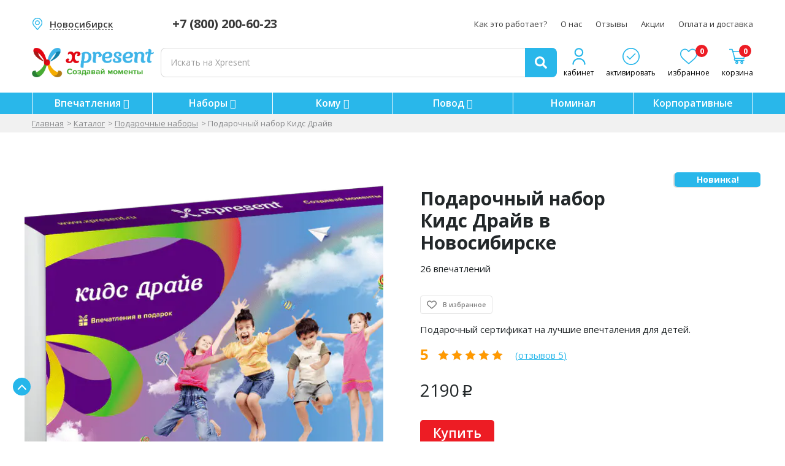

--- FILE ---
content_type: text/html; charset=UTF-8
request_url: https://xpresent.ru/nsk/set/kids-drayv/4?
body_size: 25521
content:
<!DOCTYPE html>
<html lang="ru">
<head>
	<!--[if IE]>
	<meta http-equiv='X-UA-Compatible' content='IE=edge,chrome=1'><![endif]-->
	<meta name="viewport" content="width=device-width, initial-scale=1">
	<title>Подарочный набор Кидс Драйв в Новосибирске Страница 4</title>
	<meta name="description" content="Детский подарочный набор на впечатления в Новосибирске Страница 4">
	
	<meta name="robots" content="noindex, follow"/>
	    <link  rel="icon" type="image/x-icon" href="/application/client/theme/xpresent/img/favicon.ico">
        <link rel="shortcut icon" sizes="16x16 32x32 48x48 64x64" href="/application/client/theme/xpresent/img/favicon.ico">
        <link sizes="48x48" href="/application/client/theme/xpresent/img/favicon_48.png" rel="apple-touch-icon">
        <link sizes="152x152" href="/application/client/theme/xpresent/img/favicon_152.png" rel="apple-touch-icon">
	
	    <link rel="canonical" href="https://xpresent.ru/nsk/set/kids-drayv/4">
	
	
	

	<!-- AUTO CSS --><link rel='stylesheet' type='text/css' href='/application/client/theme/xpresent/css/font-awesome.min.css?20240622124925'>
<link rel='stylesheet' type='text/css' href='/application/client/theme/xpresent/css/jquery.fancybox.min.css?20250516114105'>
<link rel='stylesheet' type='text/css' href='/application/client/theme/xpresent/css/jquery.arcticmodal-0.3.css?20240622124925'>
<link rel='stylesheet' type='text/css' href='/application/client/theme/xpresent/css/arcticmodal.simple.css?20240622124925'>
<link rel='stylesheet' type='text/css' href='/application/client/theme/xpresent/css/jquery-ui-convert.css?20240622124925'>
<link rel='stylesheet' type='text/css' href='/application/client/theme/xpresent/css/slick.css?20240622124925'>
<link rel='stylesheet' type='text/css' href='/application/client/theme/xpresent/css/slick-theme.css?20240622124925'>
<link rel='stylesheet' type='text/css' href='/application/client/theme/xpresent/css/style.css?20251217080734'>
<link rel='stylesheet' type='text/css' href='/application/client/theme/xpresent/css/adds.css?20240622124925'>
<link rel='stylesheet' type='text/css' href='/application/client/theme/xpresent/css/project-cart.css?v=9'>
<link rel='stylesheet' type='text/css' href='/application/client/theme/xpresent/css/project-item-card.css?20250812105448'>
<link rel='stylesheet' type='text/css' href='/application/client/theme/xpresent/css/project-modal.css?20240622124925'>
<link rel='stylesheet' type='text/css' href='/application/client/theme/xpresent/css/media.css?20251215093231'>
<link rel='stylesheet' type='text/css' href='/application/client/theme/xpresent/css/custom.css?v=7'>
<link rel='stylesheet' type='text/css' href='/application/client/theme/xpresent/css/tg-banner.css?v=6'>
<link rel='stylesheet' type='text/css' href='/application/client/theme/xpresent/css/cookie-popup.css?v=3'>
<link rel='stylesheet' type='text/css' href='/application/client/theme/xpresent/css/item_new.css?20251217080734'>
<link rel='stylesheet' type='text/css' href='/application/client/theme/xpresent/css/review_item_new.css?20250729141101'>
<!-- AUTO CSS-->

	<script>
		window.dataLayer = window.dataLayer || [];
	</script>
	<!-- AUTO JS--><script src='/application/client/theme/xpresent/js/jquery.2.1.4.min.js?20240622124926'></script>
<script src='/application/client/theme/xpresent/js/jquery-ui.min.js?20240622124926'></script>
<script src='/application/client/theme/xpresent/js/cart.js?v=10'></script>
<!-- AUTO JS-->


	
	
	
	<script src="https://yastatic.net/es5-shims/0.0.2/es5-shims.min.js"></script>
	<script src="https://yastatic.net/share2/share.js" async="async"></script>
	<style>
		.ab-test-hidden {
			opacity: 0 !important;
			cursor: default !important;
			pointer-events: none !important;
		}

		.ab-test-none {
			display: none !important;
			opacity: 0 !important;
			cursor: default !important;
			pointer-events: none !important;
		}

		.overlay__split {
			position: absolute;
			top: 0;
			left: 0;
			right: 0;
			bottom: 0;
			cursor: pointer;
		}

		@media (max-width: 767px) {
			.ab-test-hidden {
				display: none;
			}
		}
	</style>
</head>
<body>

<div id="wrapper" class="main-wrapper">

<!-- Header -->
<div class="w-header">
    <div class="container">
        <!-- Top -->
        
        <div class="w-header__top">
            <div class="w-city-box w-pc-show">
                <a href="#"  data-city-url="nsk" class="ind-select-btn-name w-city xpr-city-change-btn"><span>Новосибирск</span></a>
                <div class="city-popup" id="city-popup">
    <div class="city-popup-content">
        <div class="city-popup-title nowarp">Ваш город <div class="city-popup-name"></div>?</div>
        <div class="d-flex nowarp">
            <a class="city-popup-yes">Да</a>
            <a class="city-popup-no">Нет</a>
        </div>
    </div>
</div>
            </div>
            <a href="tel:+78002006023" class="w-header__tel w-pc-show">+7 (800) 200-60-23</a>
            <nav class="w-header__nav">
                <ul>
                    
                    <li><a href="/nsk/kak-jeto-rabotaet" class="{CLASS}" hreflang="ru">Как это работает?</a></li>
                    

                    <li><a href="/nsk/o-nas" class="{CLASS}" hreflang="ru">О нас</a></li>
                    

                    <li><a href="/nsk/otzyvy" class="{CLASS}" hreflang="ru">Отзывы</a></li>
                    

                    <li><a href="/nsk/promo" class="{CLASS}" hreflang="ru">Акции</a></li>
                    

                    <li><a href="/nsk/oplata-i-dostavka" class="{CLASS}" hreflang="ru">Оплата и доставка</a></li>
                    
                </ul>
            </nav>
        </div>
        
        <!-- Body -->
        <div class="w-header__body">
            <a href="/nsk" hreflang="ru" class="w-logo"><img src="/application/client/theme/xpresent/img/logo_descriptor.png" alt="Logo"></a>
            <a href="/nsk" class="mma-logo-a">
                <img src="/application/client/theme/xpresent/img/logo_mini.svg" alt="XPresent">
            </a>
            <div class="w-header__group w-pc-hide">
                <a href="#" class="w-city xpr-city-change-btn"><span>Новосибирск</span></a>
                <div class="city-popup" id="city-popup">
    <div class="city-popup-content">
        <div class="city-popup-title nowarp">Ваш город <div class="city-popup-name"></div>?</div>
        <div class="d-flex nowarp">
            <a class="city-popup-yes">Да</a>
            <a class="city-popup-no">Нет</a>
        </div>
    </div>
</div>
                <a href="tel:+74952041964" class="w-header__tel">+7 (800) 200-60-23</a>
            </div>
            <div class="w-panel">
                <a href="/nsk/profile" hreflang="ru" class="w-panel__item">
                    <i class="w-panel__icon" style="background: url(/application/client/theme/xpresent/img/icon_user_blue.svg) center/contain no-repeat;"></i>
                    <span class="w-panel__name">кабинет</span>
                </a>
                <a href="/nsk/aktivirovat-sertifikat" hreflang="ru" class="w-panel__item">
                    <i class="w-panel__icon" style="background: url(/application/client/theme/xpresent/img/i-activate-header.svg) center/contain no-repeat;"></i>
                    <span class="w-panel__name">активировать</span>
                </a>
                <a href="/nsk/favorite" hreflang="ru" class="w-panel__item">
                    <span class="w-panel__num" data-favorite="count">0</span>
                    <i class="w-panel__icon" style="background: url(/application/client/theme/xpresent/img/i-favorites-header.svg) center/contain no-repeat;"></i>
                    <span class="w-panel__name">избранное</span>
                </a>
                <!-- <a href="#" class="w-panel__item w-panel__item--mb">
                  <i class="w-panel__icon" style="background: url(img/i-search-header.svg) center/contain no-repeat;"></i>
                </a> -->
                <a href="/nsk/cart" hreflang="ru" class="w-panel__item">
                    <span class="w-panel__num" data-cart="count">0</span>
                    <i class="w-panel__icon" style="background: url(/application/client/theme/xpresent/img/i-basket-header.svg) center/contain no-repeat;"></i>
                    <span class="w-panel__name">корзина</span>
                </a>
            </div>
            <button class="navbar-toggle mobile-menu-btn" id="top-menu-mobile-open">
                <span class="icon-bar speed"></span>
                <span class="icon-bar speed"></span>
                <span class="icon-bar speed"></span>
            </button>
            <form action="/nsk/search" method="get" class="w-search">
                <div class="form-field">
                    <input type="text" name="search" id="search"
                           onkeyup="debouncedAiSearch(this.value, 'desktop', 12)"
                           autocomplete="off" placeholder="Искать на Xpresent" required>
                    <span class="w-search__remove"></span>
                    <div id="search_result"></div>
                </div>
                <button class="w-search__btn" type="submit">
                    <svg viewBox="0 0 20 20" xmlns="http://www.w3.org/2000/svg">
                        <path d="M8.19119 16.3904C9.87761 16.3904 11.4355 15.8765 12.7365 15.0091L17.4424 19.7151C17.812 20.0845 18.4223 20.0845 18.8076 19.7151L19.7231 18.7996C20.0925 18.4302 20.0925 17.8199 19.7231 17.4344L15.0011 12.7445C15.8683 11.4436 16.3824 9.88564 16.3824 8.19922C16.3824 3.68603 12.7044 0.00802612 8.19119 0.00802612C3.67801 0.00802612 0 3.68603 0 8.19922C0 12.7122 3.66194 16.3904 8.19119 16.3904ZM8.19119 3.22026C10.9376 3.22026 13.1702 5.45276 13.1702 8.19922C13.1702 10.9457 10.9376 13.1782 8.19119 13.1782C5.44473 13.1782 3.21223 10.9457 3.21223 8.19922C3.21223 5.45276 5.44473 3.22026 8.19119 3.22026Z"/>
                    </svg></button>
            </form>
        </div>
        <div class="w-mobile-show">
            <div class="city-popup" id="city-popup">
    <div class="city-popup-content">
        <div class="city-popup-title nowarp">Ваш город <div class="city-popup-name"></div>?</div>
        <div class="d-flex nowarp">
            <a class="city-popup-yes">Да</a>
            <a class="city-popup-no">Нет</a>
        </div>
    </div>
</div>
        </div>
    </div>
</div>



<div class="head-menu-area">
    <div class="container">
        <nav class="head-menu-nav">
            
            <div class="head-menu-item">
                <a href="/nsk/catalog" hreflang="ru">Впечатления
                    
                    <i class="fa fa-chevron-down" aria-hidden="true"></i>
                    
                </a>
                
                    <ul class="head-under-menu-block">
                        
                            <li>
                                <a href="/nsk/podarochnyi-sertificat-master-klass" hreflang="ru">
                                    Мастер классы
                                    
                                        <i class="fa fa-angle-right" aria-hidden="true"></i>
                                    
                                </a>
                                
                                    <ul class="head-under-second">
                                        
                                            <li>
                                                <a href="/nsk/goncharnye-master-klassy" hreflang="ru">
                                                    Гончарное дело
                                                </a>
                                            </li>
                                        

                                            <li>
                                                <a href="/nsk/master-klass-po-risovaniyu" hreflang="ru">
                                                    Рисование
                                                </a>
                                            </li>
                                        

                                            <li>
                                                <a href="/nsk/degustaciya-vina" hreflang="ru">
                                                    Дегустация вин
                                                </a>
                                            </li>
                                        

                                            <li>
                                                <a href="/nsk/master-klass-po-vokalu" hreflang="ru">
                                                    Вокал
                                                </a>
                                            </li>
                                        
                                    </ul>
                                
                            </li>
                        

                            <li>
                                <a href="/nsk/podarochnyi-sertifikat-extreme" hreflang="ru">
                                    Экстрим
                                    
                                </a>
                                
                            </li>
                        

                            <li>
                                <a href="/nsk/sertifikaty-v-spa" hreflang="ru">
                                    Спа и массаж
                                    
                                        <i class="fa fa-angle-right" aria-hidden="true"></i>
                                    
                                </a>
                                
                                    <ul class="head-under-second">
                                        
                                            <li>
                                                <a href="/nsk/tayskiy-massaj" hreflang="ru">
                                                    Тайский массаж
                                                </a>
                                            </li>
                                        

                                            <li>
                                                <a href="/nsk/floating" hreflang="ru">
                                                    Флоатинг
                                                </a>
                                            </li>
                                        

                                            <li>
                                                <a href="/nsk/spa-dlya-dvoih" hreflang="ru">
                                                    Спа для двоих
                                                </a>
                                            </li>
                                        
                                    </ul>
                                
                            </li>
                        

                            <li>
                                <a href="/nsk/sertifikaty-na-otdyh" hreflang="ru">
                                    Развлечения
                                    
                                        <i class="fa fa-angle-right" aria-hidden="true"></i>
                                    
                                </a>
                                
                                    <ul class="head-under-second">
                                        
                                            <li>
                                                <a href="/nsk/skalolazanie" hreflang="ru">
                                                    Скалодром
                                                </a>
                                            </li>
                                        

                                            <li>
                                                <a href="/nsk/kvesty-v-nsk" hreflang="ru">
                                                    Квесты
                                                </a>
                                            </li>
                                        
                                    </ul>
                                
                            </li>
                        

                            <li>
                                <a href="/nsk/romanticheskiy-sertifikat" hreflang="ru">
                                    Романтика
                                    
                                        <i class="fa fa-angle-right" aria-hidden="true"></i>
                                    
                                </a>
                                
                                    <ul class="head-under-second">
                                        
                                            <li>
                                                <a href="/nsk/art-svidanie" hreflang="ru">
                                                    Арт свидание
                                                </a>
                                            </li>
                                        

                                            <li>
                                                <a href="/nsk/svidanie-restoran" hreflang="ru">
                                                    Свидание в ресторане
                                                </a>
                                            </li>
                                        

                                            <li>
                                                <a href="/nsk/romanticheskaya-fotosessiya" hreflang="ru">
                                                    Романтическая фотосессия
                                                </a>
                                            </li>
                                        
                                    </ul>
                                
                            </li>
                        

                            <li>
                                <a href="/nsk/sertifikaty-na-polet" hreflang="ru">
                                    Полеты
                                    
                                        <i class="fa fa-angle-right" aria-hidden="true"></i>
                                    
                                </a>
                                
                                    <ul class="head-under-second">
                                        
                                            <li>
                                                <a href="/nsk/polet-na-aviatrenajere" hreflang="ru">
                                                    Авиасимулятор
                                                </a>
                                            </li>
                                        

                                            <li>
                                                <a href="/nsk/polet-na-paraplane" hreflang="ru">
                                                    Парапланы
                                                </a>
                                            </li>
                                        
                                    </ul>
                                
                            </li>
                        

                            <li>
                                <a href="/nsk/podarochnyi-sertificat-vozhdenie" hreflang="ru">
                                    Вождение
                                    
                                        <i class="fa fa-angle-right" aria-hidden="true"></i>
                                    
                                </a>
                                
                                    <ul class="head-under-second">
                                        
                                            <li>
                                                <a href="/nsk/katanie-na-kvadrociklah" hreflang="ru">
                                                    Квадроциклы
                                                </a>
                                            </li>
                                        

                                            <li>
                                                <a href="/nsk/katanie-na-snegohodah" hreflang="ru">
                                                    Снегоходы
                                                </a>
                                            </li>
                                        

                                            <li>
                                                <a href="/nsk/katanie-na-motocikle" hreflang="ru">
                                                    Мотоциклы
                                                </a>
                                            </li>
                                        
                                    </ul>
                                
                            </li>
                        

                            <li>
                                <a href="/nsk/sertifikaty-na-vodu" hreflang="ru">
                                    На воде
                                    
                                </a>
                                
                            </li>
                        

                            <li>
                                <a href="/nsk/podarochnyi-sertificat-fotosessiya" hreflang="ru">
                                    Фотосессии
                                    
                                </a>
                                
                            </li>
                        

                            <li>
                                <a href="/nsk/podarochnye-karty-magazinov" hreflang="ru">
                                    Карты магазинов
                                    
                                </a>
                                
                            </li>
                        
                    </ul>
                
            </div>
            

            <div class="head-menu-item">
                <a href="/nsk/podarochnie-nabory" hreflang="ru">Наборы
                    
                    <i class="fa fa-chevron-down" aria-hidden="true"></i>
                    
                </a>
                
                    <ul class="head-under-menu-block">
                        
                            <li>
                                <a href="/nsk/podarochnie-nabory" hreflang="ru">
                                    Готовые наборы
                                    
                                </a>
                                
                            </li>
                        

                            <li>
                                <a href="/nsk/svoy-nabor" hreflang="ru">
                                    Собрать набор
                                    
                                </a>
                                
                            </li>
                        
                    </ul>
                
            </div>
            

            <div class="head-menu-item">
                <a href="/nsk/catalog" hreflang="ru">Кому
                    
                    <i class="fa fa-chevron-down" aria-hidden="true"></i>
                    
                </a>
                
                    <ul class="head-under-menu-block">
                        
                            <li>
                                <a href="/nsk/podarochnyi-sertifikat-mujchine" hreflang="ru">
                                    Для него
                                    
                                        <i class="fa fa-angle-right" aria-hidden="true"></i>
                                    
                                </a>
                                
                                    <ul class="head-under-second">
                                        
                                            <li>
                                                <a href="/nsk/podarok-muju" hreflang="ru">
                                                    Мужу
                                                </a>
                                            </li>
                                        

                                            <li>
                                                <a href="/nsk/podarok-pape" hreflang="ru">
                                                    Папе
                                                </a>
                                            </li>
                                        

                                            <li>
                                                <a href="/nsk/podarok-parnyu" hreflang="ru">
                                                    Парню
                                                </a>
                                            </li>
                                        

                                            <li>
                                                <a href="/nsk/podarok-lyubimomu" hreflang="ru">
                                                    Любимому
                                                </a>
                                            </li>
                                        

                                            <li>
                                                <a href="/nsk/podarok-synu" hreflang="ru">
                                                    Сыну
                                                </a>
                                            </li>
                                        

                                            <li>
                                                <a href="/nsk/podarok-bratu" hreflang="ru">
                                                    Брату
                                                </a>
                                            </li>
                                        

                                            <li>
                                                <a href="/nsk/podarok-drugu" hreflang="ru">
                                                    Другу
                                                </a>
                                            </li>
                                        

                                            <li>
                                                <a href="/nsk/podarok-nachalniku" hreflang="ru">
                                                    Начальнику
                                                </a>
                                            </li>
                                        

                                            <li>
                                                <a href="/nsk/podarok-mujchine" hreflang="ru">
                                                    Мужчине
                                                </a>
                                            </li>
                                        
                                    </ul>
                                
                            </li>
                        

                            <li>
                                <a href="/nsk/podarochnyi-sertifikat-jenshhine" hreflang="ru">
                                    Для нее
                                    
                                        <i class="fa fa-angle-right" aria-hidden="true"></i>
                                    
                                </a>
                                
                                    <ul class="head-under-second">
                                        
                                            <li>
                                                <a href="/nsk/podarok-jene" hreflang="ru">
                                                    Жене
                                                </a>
                                            </li>
                                        

                                            <li>
                                                <a href="/nsk/podarok-mame" hreflang="ru">
                                                    Маме
                                                </a>
                                            </li>
                                        

                                            <li>
                                                <a href="/nsk/podarok-devushke" hreflang="ru">
                                                    Девушке
                                                </a>
                                            </li>
                                        

                                            <li>
                                                <a href="/nsk/podarok-lyubimoy" hreflang="ru">
                                                    Любимой
                                                </a>
                                            </li>
                                        

                                            <li>
                                                <a href="/nsk/podarok-dochke" hreflang="ru">
                                                    Дочери
                                                </a>
                                            </li>
                                        

                                            <li>
                                                <a href="/nsk/podarok-sestre" hreflang="ru">
                                                    Сестре
                                                </a>
                                            </li>
                                        

                                            <li>
                                                <a href="/nsk/podarok-podruge" hreflang="ru">
                                                    Подруге
                                                </a>
                                            </li>
                                        

                                            <li>
                                                <a href="/nsk/podarok-jenshhine" hreflang="ru">
                                                    Женщине
                                                </a>
                                            </li>
                                        
                                    </ul>
                                
                            </li>
                        

                            <li>
                                <a href="/nsk/podarochnyi-sertifikat-dlya-dvoih" hreflang="ru">
                                    Для двоих
                                    
                                </a>
                                
                            </li>
                        

                            <li>
                                <a href="/nsk/podarochnyi-sertifikat-dlya-rebenka" hreflang="ru">
                                    Ребенку
                                    
                                        <i class="fa fa-angle-right" aria-hidden="true"></i>
                                    
                                </a>
                                
                                    <ul class="head-under-second">
                                        
                                            <li>
                                                <a href="/nsk/podarok-malchiku" hreflang="ru">
                                                    Мальчику
                                                </a>
                                            </li>
                                        

                                            <li>
                                                <a href="/nsk/podarok-devochke" hreflang="ru">
                                                    Девочке
                                                </a>
                                            </li>
                                        
                                    </ul>
                                
                            </li>
                        
                    </ul>
                
            </div>
            

            <div class="head-menu-item">
                <a href="/nsk/catalog" hreflang="ru">Повод
                    
                    <i class="fa fa-chevron-down" aria-hidden="true"></i>
                    
                </a>
                
                    <ul class="head-under-menu-block">
                        
                            <li>
                                <a href="/nsk/podarochnyi-sertifikat-na-den-rojdeniya" hreflang="ru">
                                    День рождения
                                    
                                </a>
                                
                            </li>
                        

                            <li>
                                <a href="/nsk/podarochnyi-sertifikat-na-novyy-god" hreflang="ru">
                                    Новый год
                                    
                                </a>
                                
                            </li>
                        

                            <li>
                                <a href="/nsk/podarochnyi-sertifikat-na-14-fevralya" hreflang="ru">
                                    14 февраля
                                    
                                </a>
                                
                            </li>
                        

                            <li>
                                <a href="/nsk/podarochnyi-sertifikat-na-23-fevralya" hreflang="ru">
                                    23 февраля
                                    
                                </a>
                                
                            </li>
                        

                            <li>
                                <a href="/nsk/podarochnyi-sertifikat-na-8-marta" hreflang="ru">
                                    8 марта
                                    
                                </a>
                                
                            </li>
                        

                            <li>
                                <a href="/nsk/podarochnyi-sertifikat-na-svadbu" hreflang="ru">
                                    Свадьба
                                    
                                </a>
                                
                            </li>
                        
                    </ul>
                
            </div>
            

            <div class="head-menu-item">
                <a href="/nsk/sertificat/nominalom" hreflang="ru">Номинал
                    
                </a>
                
            </div>
            

            <div class="head-menu-item">
                <a href="/nsk/corporate" hreflang="ru">Корпоративные
                    
                </a>
                
            </div>
            
        </nav>
    </div>
</div>
<div class="menu-mobile">
    <a href="/nsk/" hreflang="ru" class="menu-mobile-item">
        <i class="menu-mobile-icon" style="background: url(/application/client/theme/xpresent/img/home.svg) center/contain no-repeat;"></i>
        <span class="menu-mobile-title">Главная</span>
    </a>
    <a href="#" hreflang="ru" class="menu-mobile-item mobile-menu-btn">
        <i class="menu-mobile-icon" style="background: url(/application/client/theme/xpresent/img/menu-catalog.svg) center/contain no-repeat;"></i>
        <span class="menu-mobile-title">Каталог</span>
    </a>
    <a href="/nsk/cart" hreflang="ru" class="menu-mobile-item">
        <span class="badge" data-cart="count">0</span>
        <i class="menu-mobile-icon" style="background: url(/application/client/theme/xpresent/img/cart.svg) center/contain no-repeat;"></i>
        <span class="menu-mobile-title">Корзина</span>
    </a>
    <a href="/nsk/favorite" hreflang="ru" class="menu-mobile-item">
        <span class="badge" data-favorite="count">0</span>
        <i class="menu-mobile-icon" style="background: url(/application/client/theme/xpresent/img/heart.svg) center/contain no-repeat;"></i>
        <span class="menu-mobile-title">Избранное</span>
    </a>
    <a href="/nsk/profile" hreflang="ru" class="menu-mobile-item">
        <i class="menu-mobile-icon" style="background: url(/application/client/theme/xpresent/img/user.svg) center/contain no-repeat;"></i>
        <span class="menu-mobile-title">Кабинет</span>
    </a>
</div>
<menu-mobile id="mobile-menu" class="mobile-menu-hidden" style="display: none;">
    <menu-mobile-area>
        <div class="pr-head">
            <div>
                <a href="/" class="mma-logo-a">
                    <img src="/application/client/theme/xpresent/img/logo_mini.svg" alt="XPresent">
                </a>
            </div>
                <form action="/nsk/search" method="get" class="mma-form">
                    <div class="form-field">
                        <input type="text" name="search" id="mobile_search"
                               onkeyup="debouncedAiSearch(this.value, 'mobile', 12)" autocomplete="off"
                               placeholder="Искать на Xpresent" required="">
                        <span class="w-mobile-search__remove"></span>
                        <div id="mobile_search_result"></div>
                        <button class="w-search__btn" type="submit"><svg viewBox="0 0 20 20" xmlns="http://www.w3.org/2000/svg">
                                <path d="M8.19119 16.3904C9.87761 16.3904 11.4355 15.8765 12.7365 15.0091L17.4424 19.7151C17.812 20.0845 18.4223 20.0845 18.8076 19.7151L19.7231 18.7996C20.0925 18.4302 20.0925 17.8199 19.7231 17.4344L15.0011 12.7445C15.8683 11.4436 16.3824 9.88564 16.3824 8.19922C16.3824 3.68603 12.7044 0.00802612 8.19119 0.00802612C3.67801 0.00802612 0 3.68603 0 8.19922C0 12.7122 3.66194 16.3904 8.19119 16.3904ZM8.19119 3.22026C10.9376 3.22026 13.1702 5.45276 13.1702 8.19922C13.1702 10.9457 10.9376 13.1782 8.19119 13.1782C5.44473 13.1782 3.21223 10.9457 3.21223 8.19922C3.21223 5.45276 5.44473 3.22026 8.19119 3.22026Z"/>
                            </svg></button>
                    </div>
                </form>
            <div>
                <a href="#" class="mma-close mobile-menu-btn" data-action="mobile-menu-close"><span></span></a>
            </div>
        </div>
        <div class="pr-body">
            <div class="container">
                <div class="header-bottom-nav">
                    
                    <div class="mma-group" data-area="mma-down">
                        <div class="mma-item-group nav-item">
                            
                            <a href="#" class="mma-item mma-item-once nav-toggle" data-action="mma-down">Впечатления</a>
                            
                            
                        </div>
                        <div class="mma-group-down sub-menu" data-target="mma-down">
                            
                                <a href="/nsk/catalog" class="menu-title">Впечатления</a>
                            
                            <div class="mma-group" data-area="mma-down">
                                <div class="mma-item-group">
                                    
                                        <a href="#" hreflang="ru" class="mma-item mma-item-once sub-nav-toggle nav-toggle" data-action="mma-down">Мастер классы</a>
                                    
                                    
                                </div>
                                
                                <div class="mma-group-down sub-menu" data-target="mma-down">
                                    <a href="/nsk/podarochnyi-sertificat-master-klass" class="menu-title">Мастер классы</a>
                                    
                                    <a href="/nsk/goncharnye-master-klassy" hreflang="ru" class="mma-item mma-item-once sub-nav-toggle">Гончарное дело</a>
                                    

                                    <a href="/nsk/master-klass-po-risovaniyu" hreflang="ru" class="mma-item mma-item-once sub-nav-toggle">Рисование</a>
                                    

                                    <a href="/nsk/degustaciya-vina" hreflang="ru" class="mma-item mma-item-once sub-nav-toggle">Дегустация вин</a>
                                    

                                    <a href="/nsk/master-klass-po-vokalu" hreflang="ru" class="mma-item mma-item-once sub-nav-toggle">Вокал</a>
                                    
                                </div>
                                
                            </div>
                            

                            <div class="mma-group" data-area="mma-down">
                                <div class="mma-item-group">
                                    
                                    
                                    <a href="/nsk/podarochnyi-sertifikat-extreme" hreflang="ru" class="mma-item mma-item-once sub-nav-toggle">Экстрим</a>
                                    
                                </div>
                                
                            </div>
                            

                            <div class="mma-group" data-area="mma-down">
                                <div class="mma-item-group">
                                    
                                        <a href="#" hreflang="ru" class="mma-item mma-item-once sub-nav-toggle nav-toggle" data-action="mma-down">Спа и массаж</a>
                                    
                                    
                                </div>
                                
                                <div class="mma-group-down sub-menu" data-target="mma-down">
                                    <a href="/nsk/sertifikaty-v-spa" class="menu-title">Спа и массаж</a>
                                    
                                    <a href="/nsk/tayskiy-massaj" hreflang="ru" class="mma-item mma-item-once sub-nav-toggle">Тайский массаж</a>
                                    

                                    <a href="/nsk/floating" hreflang="ru" class="mma-item mma-item-once sub-nav-toggle">Флоатинг</a>
                                    

                                    <a href="/nsk/spa-dlya-dvoih" hreflang="ru" class="mma-item mma-item-once sub-nav-toggle">Спа для двоих</a>
                                    
                                </div>
                                
                            </div>
                            

                            <div class="mma-group" data-area="mma-down">
                                <div class="mma-item-group">
                                    
                                        <a href="#" hreflang="ru" class="mma-item mma-item-once sub-nav-toggle nav-toggle" data-action="mma-down">Развлечения</a>
                                    
                                    
                                </div>
                                
                                <div class="mma-group-down sub-menu" data-target="mma-down">
                                    <a href="/nsk/sertifikaty-na-otdyh" class="menu-title">Развлечения</a>
                                    
                                    <a href="/nsk/skalolazanie" hreflang="ru" class="mma-item mma-item-once sub-nav-toggle">Скалодром</a>
                                    

                                    <a href="/nsk/kvesty-v-nsk" hreflang="ru" class="mma-item mma-item-once sub-nav-toggle">Квесты</a>
                                    
                                </div>
                                
                            </div>
                            

                            <div class="mma-group" data-area="mma-down">
                                <div class="mma-item-group">
                                    
                                        <a href="#" hreflang="ru" class="mma-item mma-item-once sub-nav-toggle nav-toggle" data-action="mma-down">Романтика</a>
                                    
                                    
                                </div>
                                
                                <div class="mma-group-down sub-menu" data-target="mma-down">
                                    <a href="/nsk/romanticheskiy-sertifikat" class="menu-title">Романтика</a>
                                    
                                    <a href="/nsk/art-svidanie" hreflang="ru" class="mma-item mma-item-once sub-nav-toggle">Арт свидание</a>
                                    

                                    <a href="/nsk/svidanie-restoran" hreflang="ru" class="mma-item mma-item-once sub-nav-toggle">Свидание в ресторане</a>
                                    

                                    <a href="/nsk/romanticheskaya-fotosessiya" hreflang="ru" class="mma-item mma-item-once sub-nav-toggle">Романтическая фотосессия</a>
                                    
                                </div>
                                
                            </div>
                            

                            <div class="mma-group" data-area="mma-down">
                                <div class="mma-item-group">
                                    
                                        <a href="#" hreflang="ru" class="mma-item mma-item-once sub-nav-toggle nav-toggle" data-action="mma-down">Полеты</a>
                                    
                                    
                                </div>
                                
                                <div class="mma-group-down sub-menu" data-target="mma-down">
                                    <a href="/nsk/sertifikaty-na-polet" class="menu-title">Полеты</a>
                                    
                                    <a href="/nsk/polet-na-aviatrenajere" hreflang="ru" class="mma-item mma-item-once sub-nav-toggle">Авиасимулятор</a>
                                    

                                    <a href="/nsk/polet-na-paraplane" hreflang="ru" class="mma-item mma-item-once sub-nav-toggle">Парапланы</a>
                                    
                                </div>
                                
                            </div>
                            

                            <div class="mma-group" data-area="mma-down">
                                <div class="mma-item-group">
                                    
                                        <a href="#" hreflang="ru" class="mma-item mma-item-once sub-nav-toggle nav-toggle" data-action="mma-down">Вождение</a>
                                    
                                    
                                </div>
                                
                                <div class="mma-group-down sub-menu" data-target="mma-down">
                                    <a href="/nsk/podarochnyi-sertificat-vozhdenie" class="menu-title">Вождение</a>
                                    
                                    <a href="/nsk/katanie-na-kvadrociklah" hreflang="ru" class="mma-item mma-item-once sub-nav-toggle">Квадроциклы</a>
                                    

                                    <a href="/nsk/katanie-na-snegohodah" hreflang="ru" class="mma-item mma-item-once sub-nav-toggle">Снегоходы</a>
                                    

                                    <a href="/nsk/katanie-na-motocikle" hreflang="ru" class="mma-item mma-item-once sub-nav-toggle">Мотоциклы</a>
                                    
                                </div>
                                
                            </div>
                            

                            <div class="mma-group" data-area="mma-down">
                                <div class="mma-item-group">
                                    
                                    
                                    <a href="/nsk/sertifikaty-na-vodu" hreflang="ru" class="mma-item mma-item-once sub-nav-toggle">На воде</a>
                                    
                                </div>
                                
                            </div>
                            

                            <div class="mma-group" data-area="mma-down">
                                <div class="mma-item-group">
                                    
                                    
                                    <a href="/nsk/podarochnyi-sertificat-fotosessiya" hreflang="ru" class="mma-item mma-item-once sub-nav-toggle">Фотосессии</a>
                                    
                                </div>
                                
                            </div>
                            

                            <div class="mma-group" data-area="mma-down">
                                <div class="mma-item-group">
                                    
                                    
                                    <a href="/nsk/podarochnye-karty-magazinov" hreflang="ru" class="mma-item mma-item-once sub-nav-toggle">Карты магазинов</a>
                                    
                                </div>
                                
                            </div>
                            
                            
                        </div>
                    </div>
                    

                    <div class="mma-group" data-area="mma-down">
                        <div class="mma-item-group nav-item">
                            
                            <a href="#" class="mma-item mma-item-once nav-toggle" data-action="mma-down">Наборы</a>
                            
                            
                        </div>
                        <div class="mma-group-down sub-menu" data-target="mma-down">
                            
                                <a href="/nsk/podarochnie-nabory" class="menu-title">Наборы</a>
                            
                            <div class="mma-group" data-area="mma-down">
                                <div class="mma-item-group">
                                    
                                    
                                    <a href="/nsk/podarochnie-nabory" hreflang="ru" class="mma-item mma-item-once sub-nav-toggle">Готовые наборы</a>
                                    
                                </div>
                                
                            </div>
                            

                            <div class="mma-group" data-area="mma-down">
                                <div class="mma-item-group">
                                    
                                    
                                    <a href="/nsk/svoy-nabor" hreflang="ru" class="mma-item mma-item-once sub-nav-toggle">Собрать набор</a>
                                    
                                </div>
                                
                            </div>
                            
                            
                        </div>
                    </div>
                    

                    <div class="mma-group" data-area="mma-down">
                        <div class="mma-item-group nav-item">
                            
                            <a href="#" class="mma-item mma-item-once nav-toggle" data-action="mma-down">Кому</a>
                            
                            
                        </div>
                        <div class="mma-group-down sub-menu" data-target="mma-down">
                            
                                <a href="/nsk/catalog" class="menu-title">Кому</a>
                            
                            <div class="mma-group" data-area="mma-down">
                                <div class="mma-item-group">
                                    
                                        <a href="#" hreflang="ru" class="mma-item mma-item-once sub-nav-toggle nav-toggle" data-action="mma-down">Для него</a>
                                    
                                    
                                </div>
                                
                                <div class="mma-group-down sub-menu" data-target="mma-down">
                                    <a href="/nsk/podarochnyi-sertifikat-mujchine" class="menu-title">Для него</a>
                                    
                                    <a href="/nsk/podarok-muju" hreflang="ru" class="mma-item mma-item-once sub-nav-toggle">Мужу</a>
                                    

                                    <a href="/nsk/podarok-pape" hreflang="ru" class="mma-item mma-item-once sub-nav-toggle">Папе</a>
                                    

                                    <a href="/nsk/podarok-parnyu" hreflang="ru" class="mma-item mma-item-once sub-nav-toggle">Парню</a>
                                    

                                    <a href="/nsk/podarok-lyubimomu" hreflang="ru" class="mma-item mma-item-once sub-nav-toggle">Любимому</a>
                                    

                                    <a href="/nsk/podarok-synu" hreflang="ru" class="mma-item mma-item-once sub-nav-toggle">Сыну</a>
                                    

                                    <a href="/nsk/podarok-bratu" hreflang="ru" class="mma-item mma-item-once sub-nav-toggle">Брату</a>
                                    

                                    <a href="/nsk/podarok-drugu" hreflang="ru" class="mma-item mma-item-once sub-nav-toggle">Другу</a>
                                    

                                    <a href="/nsk/podarok-nachalniku" hreflang="ru" class="mma-item mma-item-once sub-nav-toggle">Начальнику</a>
                                    

                                    <a href="/nsk/podarok-mujchine" hreflang="ru" class="mma-item mma-item-once sub-nav-toggle">Мужчине</a>
                                    
                                </div>
                                
                            </div>
                            

                            <div class="mma-group" data-area="mma-down">
                                <div class="mma-item-group">
                                    
                                        <a href="#" hreflang="ru" class="mma-item mma-item-once sub-nav-toggle nav-toggle" data-action="mma-down">Для нее</a>
                                    
                                    
                                </div>
                                
                                <div class="mma-group-down sub-menu" data-target="mma-down">
                                    <a href="/nsk/podarochnyi-sertifikat-jenshhine" class="menu-title">Для нее</a>
                                    
                                    <a href="/nsk/podarok-jene" hreflang="ru" class="mma-item mma-item-once sub-nav-toggle">Жене</a>
                                    

                                    <a href="/nsk/podarok-mame" hreflang="ru" class="mma-item mma-item-once sub-nav-toggle">Маме</a>
                                    

                                    <a href="/nsk/podarok-devushke" hreflang="ru" class="mma-item mma-item-once sub-nav-toggle">Девушке</a>
                                    

                                    <a href="/nsk/podarok-lyubimoy" hreflang="ru" class="mma-item mma-item-once sub-nav-toggle">Любимой</a>
                                    

                                    <a href="/nsk/podarok-dochke" hreflang="ru" class="mma-item mma-item-once sub-nav-toggle">Дочери</a>
                                    

                                    <a href="/nsk/podarok-sestre" hreflang="ru" class="mma-item mma-item-once sub-nav-toggle">Сестре</a>
                                    

                                    <a href="/nsk/podarok-podruge" hreflang="ru" class="mma-item mma-item-once sub-nav-toggle">Подруге</a>
                                    

                                    <a href="/nsk/podarok-jenshhine" hreflang="ru" class="mma-item mma-item-once sub-nav-toggle">Женщине</a>
                                    
                                </div>
                                
                            </div>
                            

                            <div class="mma-group" data-area="mma-down">
                                <div class="mma-item-group">
                                    
                                    
                                    <a href="/nsk/podarochnyi-sertifikat-dlya-dvoih" hreflang="ru" class="mma-item mma-item-once sub-nav-toggle">Для двоих</a>
                                    
                                </div>
                                
                            </div>
                            

                            <div class="mma-group" data-area="mma-down">
                                <div class="mma-item-group">
                                    
                                        <a href="#" hreflang="ru" class="mma-item mma-item-once sub-nav-toggle nav-toggle" data-action="mma-down">Ребенку</a>
                                    
                                    
                                </div>
                                
                                <div class="mma-group-down sub-menu" data-target="mma-down">
                                    <a href="/nsk/podarochnyi-sertifikat-dlya-rebenka" class="menu-title">Ребенку</a>
                                    
                                    <a href="/nsk/podarok-malchiku" hreflang="ru" class="mma-item mma-item-once sub-nav-toggle">Мальчику</a>
                                    

                                    <a href="/nsk/podarok-devochke" hreflang="ru" class="mma-item mma-item-once sub-nav-toggle">Девочке</a>
                                    
                                </div>
                                
                            </div>
                            
                            
                        </div>
                    </div>
                    

                    <div class="mma-group" data-area="mma-down">
                        <div class="mma-item-group nav-item">
                            
                            <a href="#" class="mma-item mma-item-once nav-toggle" data-action="mma-down">Повод</a>
                            
                            
                        </div>
                        <div class="mma-group-down sub-menu" data-target="mma-down">
                            
                                <a href="/nsk/catalog" class="menu-title">Повод</a>
                            
                            <div class="mma-group" data-area="mma-down">
                                <div class="mma-item-group">
                                    
                                    
                                    <a href="/nsk/podarochnyi-sertifikat-na-den-rojdeniya" hreflang="ru" class="mma-item mma-item-once sub-nav-toggle">День рождения</a>
                                    
                                </div>
                                
                            </div>
                            

                            <div class="mma-group" data-area="mma-down">
                                <div class="mma-item-group">
                                    
                                    
                                    <a href="/nsk/podarochnyi-sertifikat-na-novyy-god" hreflang="ru" class="mma-item mma-item-once sub-nav-toggle">Новый год</a>
                                    
                                </div>
                                
                            </div>
                            

                            <div class="mma-group" data-area="mma-down">
                                <div class="mma-item-group">
                                    
                                    
                                    <a href="/nsk/podarochnyi-sertifikat-na-14-fevralya" hreflang="ru" class="mma-item mma-item-once sub-nav-toggle">14 февраля</a>
                                    
                                </div>
                                
                            </div>
                            

                            <div class="mma-group" data-area="mma-down">
                                <div class="mma-item-group">
                                    
                                    
                                    <a href="/nsk/podarochnyi-sertifikat-na-23-fevralya" hreflang="ru" class="mma-item mma-item-once sub-nav-toggle">23 февраля</a>
                                    
                                </div>
                                
                            </div>
                            

                            <div class="mma-group" data-area="mma-down">
                                <div class="mma-item-group">
                                    
                                    
                                    <a href="/nsk/podarochnyi-sertifikat-na-8-marta" hreflang="ru" class="mma-item mma-item-once sub-nav-toggle">8 марта</a>
                                    
                                </div>
                                
                            </div>
                            

                            <div class="mma-group" data-area="mma-down">
                                <div class="mma-item-group">
                                    
                                    
                                    <a href="/nsk/podarochnyi-sertifikat-na-svadbu" hreflang="ru" class="mma-item mma-item-once sub-nav-toggle">Свадьба</a>
                                    
                                </div>
                                
                            </div>
                            
                            
                        </div>
                    </div>
                    

                    <div class="mma-group" data-area="mma-down">
                        <div class="mma-item-group nav-item">
                            
                            
                            <a href="/nsk/sertificat/nominalom" class="mma-item mma-item-once">Номинал</a>
                            
                        </div>
                        <div class="mma-group-down sub-menu" data-target="mma-down">
                            
                        </div>
                    </div>
                    

                    <div class="mma-group" data-area="mma-down">
                        <div class="mma-item-group nav-item">
                            
                            
                            <a href="/nsk/corporate" class="mma-item mma-item-once">Корпоративные</a>
                            
                        </div>
                        <div class="mma-group-down sub-menu" data-target="mma-down">
                            
                        </div>
                    </div>
                    
                </div>
                <a href="/nsk/aktivirovat-sertifikat" class="mma-item mma-item-group btn-link w-100 mb-3 mma-item-blue">
                    <span class="mma-item-once">Активировать сертификат</span>
                </a>
                <a href="#" hreflang="ru" class="mma-item mma-item-group mma-item-white xpr-city-change-btn">
                    <span class="mma-item-once mma-item-icon">
                        <img  src="/application/client/theme/xpresent/img/navigator.svg"
                             class="mma-icon-nav" alt=""/>
                        <span class="header-city">Новосибирск</span>
                    </span>
                </a>
                <a href="tel:+78002006023" class="mma-item mma-item-white">
                    <span class="mma-item-once mma-item-icon">
                        <img  src="/filecache/no.png"
                              class="mma-icon-nav lazy" alt=""/>
                        <span class="header-phone">+7 (800) 200-60-23</span>
                    </span>
                </a>
                <div class="work-time mma-item-icon">
                    <img  src="/filecache/no.png"
                          class="mma-icon-nav lazy" alt=""/>
                    <span>ежедневно с 10:00 до 20:00</span>
                </div>
                <div class="mma-item-icon">
                    <img  src="/filecache/no.png"
                          class="mma-icon-nav lazy" alt=""/>
                    <div class="header-social">
                        <a href="https://vk.com/xpresent" hreflang="ru" target="_blank" class="mma-item mma-item-group mma-item-white">
                        <span class="mma-item-once">
                            <img  src="/application/client/theme/xpresent/img/vk.svg"
                                  class="social-icon" alt="vk"/>
                        </span>
                        </a>
                        <a href="https://www.youtube.com/channel/UCdqrgTOs6YG7qL-eBqXt6Vg" target="_blank" hreflang="ru" class="mma-item mma-item-group mma-item-white">
                        <span class="mma-item-once">
                            <img  src="/application/client/theme/xpresent/img/youtube.svg"
                                  class="social-icon" alt="youtube"/>
                        </span>
                        </a>
                        <a href="https://t.me/xpresent_ru" hreflang="ru" target="_blank" class="mma-item mma-item-group mma-item-white">
                        <span class="mma-item-once">
                            <img  src="/application/client/theme/xpresent/img/telegram.svg"
                                  class="social-icon" alt="telegram"/>
                        </span>
                        </a>
                    </div>
                </div>
                <span class="mma-space"></span>
                <div class="header-bottom-nav">
                    
                    <a href="/nsk/kak-jeto-rabotaet" hreflang="ru" class="mma-item mma-item-once nav-item">Как это работает?</a>
                    

                    <a href="/nsk/o-nas" hreflang="ru" class="mma-item mma-item-once nav-item">О нас</a>
                    

                    <a href="/nsk/otzyvy" hreflang="ru" class="mma-item mma-item-once nav-item">Отзывы</a>
                    

                    <a href="/nsk/promo" hreflang="ru" class="mma-item mma-item-once nav-item">Акции</a>
                    

                    <a href="/nsk/oplata-i-dostavka" hreflang="ru" class="mma-item mma-item-once nav-item">Оплата и доставка</a>
                    
                </div>
            </div>
        </div>
    </menu-mobile-area>
</menu-mobile>
<div class="breadcrumbs-area">
	<div class="container">
		<ul itemscope itemtype="http://schema.org/BreadcrumbList" class="breadcrumbs-block">
			<li itemprop="itemListElement" itemscope
				itemtype="http://schema.org/ListItem">
				<a href="/nsk" hreflang="ru" itemprop="item">
					<span itemprop="name">Главная</span>
				</a>
				<meta itemprop="position" content="1" />
			</li>
			<li itemprop="itemListElement" itemscope
				itemtype="http://schema.org/ListItem">
				<a href="/nsk/catalog" hreflang="ru" itemprop="item">
					<span itemprop="name">Каталог</span>
				</a>
				<meta itemprop="position" content="2" />
			</li>
            <li itemprop="itemListElement" itemscope
                itemtype="http://schema.org/ListItem">
                <a href="/nsk/podarochnie-nabory" hreflang="ru" itemprop="item">
                    <span itemprop="name">Подарочные наборы</span>
                </a>
                <meta itemprop="position" content="3" />
            </li>
			<li itemprop="itemListElement" itemscope
				itemtype="http://schema.org/ListItem">
					<span itemprop="name">Подарочный набор Кидс Драйв</span>
				<meta itemprop="position" content="4" />
			</li>
		</ul>
	</div>
</div>

<div class="x-mobile-price">
		<span class="iso-buy-area">
			<a href="#"
               data-id="215:2065,5587,5590,5602,6340,6390,6968,6973,7959,8081,7879,7881,7886,7891,7906,7916,8559,8547,8550,8577,8578,8732,9547,9735,11723,11821"
               data-price="2190"
               data-name="Подарочный набор Кидс Драйв Новосибирск"
               data-variant="26 впечатлений"
               data-setid="10215"
               data-category="Развлечения и отдых"
               class="tcs-btn tcs-btn-danger item-single-buy-btn set-item-buy-btn"
               onclick="addSetToCart($(this));">Купить за
			<span class="current_price mobile_current_price">2190</span><span class="x-rub"> ₽</span>
			</a>
		</span>
    <div class="x-card__sumCashback">Получите кешбэк: <span class="current_cashback">110</span> <span class="x-rub">₽</span></div>
</div>
<div class="item-single-f item-single-container" itemscope itemtype="http://schema.org/Product">
    <!--<div class="item-card-tab">
		<img loading="lazy" itemprop="image" class="lazy" src="/filecache/no.png" data-src="/filecache/cache/0526b4018d319b78bc1a751ad112a5a7.png" alt="Подарочный набор Кидс Драйв">
	</div>-->
    <div class="item-single-top item-card-top">
        <div class="x-card__image">
            <img src="/filecache/cache/ecd9030f47d4697bec62003a91c335ae.png" alt="Упаковка игры для детей с изображением детского веселья на фоне голубого неба. Главное фото" title="Упаковка игры для детей с изображением детского веселья на фоне голубого неба. Главное фото"
                 id="main-img" itemprop="image">
            <div class="x-cardSl">
                <a class="x-cardSl__item" data-fancybox="gallery" href="/filecache/cache/0526b4018d319b78bc1a751ad112a5a7.png">
                    <img itemprop="image" src="/filecache/cache/ecd9030f47d4697bec62003a91c335ae.png" alt="Упаковка игры для детей с изображением детского веселья на фоне голубого неба. Фото 1"
                         title="Упаковка игры для детей с изображением детского веселья на фоне голубого неба. Фото 1">
                </a>
                
                    <a class="x-cardSl__item" data-fancybox="gallery" href="/application/client/theme/xpresent/img/additional/set/2/доверие и проверка.jpg">
                        <img itemprop="image" src="/application/client/theme/xpresent/img/additional/set/2/доверие и проверка.jpg" alt="Доверие и проверка" title="Доверие и проверка">
                    </a>
                

                    <a class="x-cardSl__item" data-fancybox="gallery" href="/application/client/theme/xpresent/img/additional/set/1/гарантия возврата.jpg">
                        <img itemprop="image" src="/application/client/theme/xpresent/img/additional/set/1/гарантия возврата.jpg" alt="Гарантия возврата" title="Гарантия возврата">
                    </a>
                

                    <a class="x-cardSl__item" data-fancybox="gallery" href="/application/client/theme/xpresent/img/additional/set/1/мгновенная доставка.jpg">
                        <img itemprop="image" src="/application/client/theme/xpresent/img/additional/set/1/мгновенная доставка.jpg" alt="Мгновенная доставка" title="Мгновенная доставка">
                    </a>
                

                    <a class="x-cardSl__item" data-fancybox="gallery" href="/application/client/theme/xpresent/img/additional/set/1/легко обменять.jpg">
                        <img itemprop="image" src="/application/client/theme/xpresent/img/additional/set/1/легко обменять.jpg" alt="Легко обменять" title="Легко обменять">
                    </a>
                

                    <a class="x-cardSl__item" data-fancybox="gallery" href="/application/client/theme/xpresent/img/additional/set/2/подарочная упаковка.jpg">
                        <img itemprop="image" src="/application/client/theme/xpresent/img/additional/set/2/подарочная упаковка.jpg" alt="Подарочная упаковка" title="Подарочная упаковка">
                    </a>
                

                    <a class="x-cardSl__item" data-fancybox="gallery" href="/application/client/theme/xpresent/img/additional/set/2/кастомизация набора.jpg">
                        <img itemprop="image" src="/application/client/theme/xpresent/img/additional/set/2/кастомизация набора.jpg" alt="Кастомизация набора" title="Кастомизация набора">
                    </a>
                
            </div>
            
                <div class="x-cardThumbsBox">
                    <div class="x-cardThumbs">
                        <div class="x-cardThumbs__item">
                            <div class="x-cardThumbs__img">
                                <img loading="lazy" class="lazy" src="/filecache/cache/03fb7f38976ecb41e781c35fdfdb8a3e.png" alt="Упаковка игры для детей с изображением детского веселья на фоне голубого неба - превью 1"
                                     title="Упаковка игры для детей с изображением детского веселья на фоне голубого неба. - превью 1">
                            </div>
                        </div>
                        
                            <div class="x-cardThumbs__item">
                                <div class="x-cardThumbs__img">
                                    <img loading="lazy" class="lazy" src="/application/client/theme/xpresent/img/additional/set/2/доверие и проверка.jpg" alt="Доверие и проверка - превью 2"
                                         title="Доверие и проверка - превью 2">
                                </div>
                            </div>
                        

                            <div class="x-cardThumbs__item">
                                <div class="x-cardThumbs__img">
                                    <img loading="lazy" class="lazy" src="/application/client/theme/xpresent/img/additional/set/1/гарантия возврата.jpg" alt="Гарантия возврата - превью 3"
                                         title="Гарантия возврата - превью 3">
                                </div>
                            </div>
                        

                            <div class="x-cardThumbs__item">
                                <div class="x-cardThumbs__img">
                                    <img loading="lazy" class="lazy" src="/application/client/theme/xpresent/img/additional/set/1/мгновенная доставка.jpg" alt="Мгновенная доставка - превью 4"
                                         title="Мгновенная доставка - превью 4">
                                </div>
                            </div>
                        

                            <div class="x-cardThumbs__item">
                                <div class="x-cardThumbs__img">
                                    <img loading="lazy" class="lazy" src="/application/client/theme/xpresent/img/additional/set/1/легко обменять.jpg" alt="Легко обменять - превью 5"
                                         title="Легко обменять - превью 5">
                                </div>
                            </div>
                        

                            <div class="x-cardThumbs__item">
                                <div class="x-cardThumbs__img">
                                    <img loading="lazy" class="lazy" src="/application/client/theme/xpresent/img/additional/set/2/подарочная упаковка.jpg" alt="Подарочная упаковка - превью 6"
                                         title="Подарочная упаковка - превью 6">
                                </div>
                            </div>
                        

                            <div class="x-cardThumbs__item">
                                <div class="x-cardThumbs__img">
                                    <img loading="lazy" class="lazy" src="/application/client/theme/xpresent/img/additional/set/2/кастомизация набора.jpg" alt="Кастомизация набора - превью 7"
                                         title="Кастомизация набора - превью 7">
                                </div>
                            </div>
                        
                    </div>
                </div>
            
        </div>
        <!--<img loading="lazy" itemprop="image" class="lazy" src="/filecache/no.png" data-src="/filecache/cache/0526b4018d319b78bc1a751ad112a5a7.png" alt="Подарочный набор Кидс Драйв">-->
        <div>
            <div class="item-single-info">
                <div>
                    
<div class="xpr-card-flag" style="background-color: #29b7ea;">
	<span>Новинка!</span>
</div>

                    <h1 class="item-single-h set-name" itemprop="name">Подарочный набор Кидс Драйв в Новосибирске</h1>
                    <div class="item-card-count">
                        <span id="item-card-count">26 впечатлений</span>
                    </div>
                    <div class="x-card__add">
                        <div class="basket__panelBtns">
                            <a href="#" class="impression_favorite basket__panelBtn basket__panelBtn--favorites "
                               data-set-id="215"
                               onclick="addSetToFavorite($(this));"
                               data-impression-id="215">В избранное</a>
                            
                                <div class="yp-badge ab-test-hidden basket__panelBtn basket__panelBtn--split">
                                <yandex-pay-badge
                                        merchant-id="6e458681-b0f2-4bd7-bc1f-2de0d363df62"
                                        type="bnpl"
                                        amount="2190"
                                        size="m"
                                        variant="detailed"
                                        theme="light"
                                        align="left"
                                        color="grey"
                                ></yandex-pay-badge>
                                <div class="overlay__split" onclick="yandexSplitPay()"></div>
                            </div>
                            
                        </div>
                    </div>
                    <div class="item-single-text"  itemprop="description"><p style="text-align: justify;">Подарочный сертификат на лучшие впечталения для детей.</p>
</div>
                    
                        <div class="x-ratio" itemprop="aggregateRating" itemscope itemtype="http://schema.org/AggregateRating">
                            <span class="x-ratio__num" itemprop="ratingValue">5</span>
                            <div class="x-ratio__star">
	<div class="x-ratio__starBody">
		<i class="x-ratio__starItem">
			<svg version="1.1" xmlns="http://www.w3.org/2000/svg" x="0px" y="0px" viewBox="0 0 1000 1000" enable-background="new 0 0 1000 1000">
				<path d="M990,395l-342.9-44.6L500,45L352.9,350.4L10,395l252.1,228.5L197,955l303-162.8L803,955l-65.1-331.5L990,395z"></path>
			</svg>
		</i>
		<i class="x-ratio__starItem">
			<svg version="1.1" xmlns="http://www.w3.org/2000/svg" x="0px" y="0px" viewBox="0 0 1000 1000" enable-background="new 0 0 1000 1000">
				<path d="M990,395l-342.9-44.6L500,45L352.9,350.4L10,395l252.1,228.5L197,955l303-162.8L803,955l-65.1-331.5L990,395z"></path>
			</svg>
		</i>
		<i class="x-ratio__starItem">
			<svg version="1.1" xmlns="http://www.w3.org/2000/svg" x="0px" y="0px" viewBox="0 0 1000 1000" enable-background="new 0 0 1000 1000">
				<path d="M990,395l-342.9-44.6L500,45L352.9,350.4L10,395l252.1,228.5L197,955l303-162.8L803,955l-65.1-331.5L990,395z"></path>
			</svg>
		</i>
		<i class="x-ratio__starItem">
			<svg version="1.1" xmlns="http://www.w3.org/2000/svg" x="0px" y="0px" viewBox="0 0 1000 1000" enable-background="new 0 0 1000 1000">
				<path d="M990,395l-342.9-44.6L500,45L352.9,350.4L10,395l252.1,228.5L197,955l303-162.8L803,955l-65.1-331.5L990,395z"></path>
			</svg>
		</i>
		<i class="x-ratio__starItem">
			<svg version="1.1" xmlns="http://www.w3.org/2000/svg" x="0px" y="0px" viewBox="0 0 1000 1000" enable-background="new 0 0 1000 1000">
				<path d="M990,395l-342.9-44.6L500,45L352.9,350.4L10,395l252.1,228.5L197,955l303-162.8L803,955l-65.1-331.5L990,395z"></path>
			</svg>
		</i>
	</div>
	<div class="x-ratio__starActive" style="width: 100%;">
		<i class="x-ratio__starItem">
			<svg version="1.1" xmlns="http://www.w3.org/2000/svg" x="0px" y="0px" viewBox="0 0 1000 1000" enable-background="new 0 0 1000 1000">
				<path d="M990,395l-342.9-44.6L500,45L352.9,350.4L10,395l252.1,228.5L197,955l303-162.8L803,955l-65.1-331.5L990,395z"></path>
			</svg>
		</i>
		<i class="x-ratio__starItem">
			<svg version="1.1" xmlns="http://www.w3.org/2000/svg" x="0px" y="0px" viewBox="0 0 1000 1000" enable-background="new 0 0 1000 1000">
				<path d="M990,395l-342.9-44.6L500,45L352.9,350.4L10,395l252.1,228.5L197,955l303-162.8L803,955l-65.1-331.5L990,395z"></path>
			</svg>
		</i>
		<i class="x-ratio__starItem">
			<svg version="1.1" xmlns="http://www.w3.org/2000/svg" x="0px" y="0px" viewBox="0 0 1000 1000" enable-background="new 0 0 1000 1000">
				<path d="M990,395l-342.9-44.6L500,45L352.9,350.4L10,395l252.1,228.5L197,955l303-162.8L803,955l-65.1-331.5L990,395z"></path>
			</svg>
		</i>
		<i class="x-ratio__starItem">
			<svg version="1.1" xmlns="http://www.w3.org/2000/svg" x="0px" y="0px" viewBox="0 0 1000 1000" enable-background="new 0 0 1000 1000">
				<path d="M990,395l-342.9-44.6L500,45L352.9,350.4L10,395l252.1,228.5L197,955l303-162.8L803,955l-65.1-331.5L990,395z"></path>
			</svg>
		</i>
		<i class="x-ratio__starItem">
			<svg version="1.1" xmlns="http://www.w3.org/2000/svg" x="0px" y="0px" viewBox="0 0 1000 1000" enable-background="new 0 0 1000 1000">
				<path d="M990,395l-342.9-44.6L500,45L352.9,350.4L10,395l252.1,228.5L197,955l303-162.8L803,955l-65.1-331.5L990,395z"></path>
			</svg>
		</i>
	</div>
</div>
                            <span class="x-ratio__reviews"><a href="#x-reviews">(отзывов <span itemprop="reviewCount">5</span>)</a></span>
                        </div>
                    
                    

                    <div class="item-single-line" itemprop="offers" itemscope itemtype="http://schema.org/Offer">
					<span class="item-card-price">
						
						<meta itemprop="priceCurrency" content="RUB" />
						<span class="iso-price"><span  id="set-price" itemprop="price">2190</span><ins>p</ins></span>
					</span>
                    </div>
                    <div class="item-single-line">
					<span class="item-card-buy-area">
						<a href="#"
                           data-id="215:2065,5587,5590,5602,6340,6390,6968,6973,7959,8081,7879,7881,7886,7891,7906,7916,8559,8547,8550,8577,8578,8732,9547,9735,11723,11821"
                           data-price="2190"
                           data-oldprice="0"
                           data-name="Подарочный набор Кидс Драйв Новосибирск"
                           data-category="Развлечения и отдых"
                           data-variant="26 впечатлений"
                           data-setid="10215"
                           class="tcs-btn tcs-btn-danger item-cart-buy-btn set-item-buy-btn"
                           onclick="addSetToCart($(this));">Купить</a>
					</span>
                    </div>
                    
                    
                    <button href="#"
                            id="buyOneClick"
                            class="w-btn w-btn-outline-red w-100 mt-4 ab-test-hidden"
                    >Купить в 1 клик</button>
                    
                </div>
            </div>
        </div>
    </div>
    <div class="content item-single-text-area">
        <div id="block-advantages">
            <div class="new-advantages ab-test-none">
                <div class="advantages">
	<div class="container">
		<div class="advantages__item">
			<div class="advantages__icon-container">
                <i class="advantages__icon" style="background: url(/application/client/theme/xpresent/img/advantages/5-stars.svg) center 100%/auto no-repeat;"></i>
            </div>
			<div>
                <p class="advantages__name">Наш рейтинг <br/>4.9</p>
                <p class="advantages__txt">
                    У нас <a href="/nsk/otzyvy" target="_blank">5611 отзывов </a> в 8 городах, 403 отзыва в <a href="https://yandex.ru/profile/-/CHUPjI6e" target="_blank" rel="nofollow">Яндексе</a> и 214 отзывов в <a href="https://goo.gl/maps/3Pe9rwymT1CuRPGQ6" target="_blank" rel="nofollow">Google</a>
                </p>
            </div>
		</div>
		<div class="advantages__item">
            <div class="advantages__icon-container">
                <i class="advantages__icon" style="background: url(/application/client/theme/xpresent/img/advantages/gift.svg) center 100%/auto no-repeat;"></i>
            </div>
            <div>
                <p class="advantages__name">2-й сертификат в подарок</p>
                <p class="advantages__txt"><a href="/nsk/set/nabor-x" target="_blank">Набор X</a> при заказе от 5000 <ins>p</ins><br/> <a href="/nsk/set/sekretnoe-poslanie" target="_blank">Лови момент</a> от 10000<ins>p</ins></p>
            </div>
		</div>
		<div class="advantages__item">
            <div class="advantages__icon-container">
                <i class="advantages__icon" style="background: url(/application/client/theme/xpresent/img/advantages/piggy-bank.svg) center 100%/auto no-repeat;"></i>
            </div>
            <div>
                <p class="advantages__name">Начислим 5% кэшбэк</p>
                <p class="advantages__txt">Получите на счет кэшбэк с покупки и используйте в счет оплаты</p>
            </div>
		</div>
		<div class="advantages__item">
            <div class="advantages__icon-container">
                <i class="advantages__icon" style="background: url(/application/client/theme/xpresent/img/advantages/delivery.svg) center 100%/auto no-repeat;"></i>
            </div>
            <div>
                <p class="advantages__name">Бесплатная доставка</p>
                <p class="advantages__txt">При заказе от 7000 <ins>p</ins> в пределах КАД</p>
            </div>
		</div>
        <div class="advantages__item">
            <div class="advantages__icon-container">
                <i class="advantages__icon" style="background: url(/application/client/theme/xpresent/img/advantages/watch.svg) center 100%/auto no-repeat;"></i>
            </div>
            <div>
                <p class="advantages__name">Быстрая доставка</p>
                <p class="advantages__txt">Доставка <a id="deliveryAndPayModalOpen">от 2-х часов или за 2 минуты на email</a></p>
            </div>
        </div>
	</div>
</div>

<div style="display: none;">
    <div class="box-modal box-modal-xl" id="deliveryAndPayModal">
        <div class="box-modal_close arcticmodal-close">
            <span></span>
        </div>
        <div class="modal-text" id="deliveryAndPayModalContent">

        </div>
    </div>
</div>

<script>
    $('#deliveryAndPayModalOpen').on('click', function (e){
        $.ajax({
            dataType: "json",
            type: "POST",
            async: false,
            url: '/advantagesAJAX',
            data: {
                city_id: 12
            },
            beforeSend: function () {
            },
            error: function (msg) {
                console.log('Query error');
            },
            success: function (msg) {
                if (msg.success) {
                    $('#deliveryAndPayModalContent').html(msg.message)
                    $('#deliveryAndPayModal').arcticmodal({overlay: {css:{backgroundColor: '#FFFFFF',opacity: 0.6}}});
                }
            }
        });
    });
</script>

            </div>
            <div class="old-advantages">
                <div class="x-dignity">
	<div class="container">
		<div class="x-dignity__item">
			<i class="x-dignity__icon" style="background: url(/application/client/theme/xpresent/img/x-card/i-rating.svg) center 100%/auto no-repeat;"></i>
			<p class="x-dignity__name">Наш рейтинг <br/>4.9</p>
			<p class="x-dignity__txt">У нас <a href="/nsk/otzyvy" target="_blank">32 отзывов</a> в Новосибирске, 403 отзыва в <a href="https://yandex.ru/profile/-/CHUPjI6e" target="_blank" rel="nofollow">Яндексе</a> и 214 отзывов в <a href="https://goo.gl/maps/3Pe9rwymT1CuRPGQ6" target="_blank" rel="nofollow">Google</a></p>
		</div>
		<div class="x-dignity__item">
			<i class="x-dignity__icon" style="background: url(/application/client/theme/xpresent/img/x-card/i-gift.svg) center 100%/auto no-repeat;"></i>
			<p class="x-dignity__name">2-й сертификат <br/>в подарок</p>
			<p class="x-dignity__txt"><a href="/nsk/set/nabor-x" target="_blank">Набор X</a> при заказе от 5000 <ins>p</ins><br/> <a href="/nsk/set/sekretnoe-poslanie" target="_blank">Лови момент</a> от 10000<ins>p</ins></p>
		</div>
		<div class="x-dignity__item">
			<i class="x-dignity__icon" style="background: url(/application/client/theme/xpresent/img/x-card/x-cashback.svg) center 100%/auto no-repeat;"></i>
			<p class="x-dignity__name">Начислим 5% кэшбэк</p>
			<p class="x-dignity__txt">Получите на счет кэшбэк с покупки и используйте в счет оплаты</p>
		</div>
		<div class="x-dignity__item">
			<i class="x-dignity__icon" style="background: url(/application/client/theme/xpresent/img/x-card/i-delivery.svg) center 100%/auto no-repeat;"></i>
			<p class="x-dignity__name">Бесплатная доставка</p>
			<p class="x-dignity__txt">при заказе от 7000 <ins>p</ins> в пределах КАД</p>
		</div>
	</div>
</div>
            </div>
        </div>
        
        
        <div class="container" id="send-test-cert-container" style="display: none !important;">
    <div class="send-test-cert">
        <div class="send-test-cert__text">
            <h2 class="send-test-cert__title">Отправим тестовый сертификат вам на Whatsapp за 2 минуты, чтобы вы увидели, как это работает</h2>
            <button type="submit" class="w-btn w-btn--red" id="sendTestCertModalOpen">Выбрать сертификат</button>
        </div>
        <div class="send-test-cert__img">
            <img src="/application/client/theme/xpresent/img/many-certs.png">
            <div class="send-test-cert__gradient"></div>
        </div>
    </div>
</div>
<div style="display: none;">
    <div class="box-modal box-modal-xs" id="sendTestCertModal">
        <div class="box-modal_close arcticmodal-close">
            <span></span>
        </div>
        <div class="modal-text">
            <div id="send-test-form">
                <div class="form-field">
                    <div class="swiper-container w-certificate">
                        <div class="swiper-wrapper">
                            
                            <div class="swiper-slide" data-id="30">
                        <span data-fancybox="gallery" data-src="/filecache/cache/795bb0ed4d65af275be6d7b798175e87.jpeg">
                            <label class="certificate__item">
                                <input name="view" type="radio" value="30"/>
                                <span class="certificate__img"
                                      style="background: url(/filecache/cache/993f4070662e30b334f654944bc11adb.jpeg) center/cover no-repeat;"></span>
                            </label>
                        </span>
                            </div>
                            

                            <div class="swiper-slide" data-id="39">
                        <span data-fancybox="gallery" data-src="/filecache/cache/b307d381f25db325f99af489adaa05b1.jpeg">
                            <label class="certificate__item">
                                <input name="view" type="radio" value="39"/>
                                <span class="certificate__img"
                                      style="background: url(/filecache/cache/1cc2526d51ffdb944e3746b2352baedb.jpeg) center/cover no-repeat;"></span>
                            </label>
                        </span>
                            </div>
                            

                            <div class="swiper-slide" data-id="29">
                        <span data-fancybox="gallery" data-src="/filecache/cache/b56067ae7520bfb8d8dbb74701435a0f.jpeg">
                            <label class="certificate__item">
                                <input name="view" type="radio" value="29"/>
                                <span class="certificate__img"
                                      style="background: url(/filecache/cache/c1389519e4fbb2a1553d40b9a6c7e53e.jpeg) center/cover no-repeat;"></span>
                            </label>
                        </span>
                            </div>
                            

                            <div class="swiper-slide" data-id="38">
                        <span data-fancybox="gallery" data-src="/filecache/cache/1e5a05a592e8a3a2e8be63abab0d2427.jpeg">
                            <label class="certificate__item">
                                <input name="view" type="radio" value="38"/>
                                <span class="certificate__img"
                                      style="background: url(/filecache/cache/10e2a1b27c86e369286304b2e27566e2.jpeg) center/cover no-repeat;"></span>
                            </label>
                        </span>
                            </div>
                            

                            <div class="swiper-slide" data-id="31">
                        <span data-fancybox="gallery" data-src="/filecache/cache/cca575ba5a6ddd9f6199c94e6141dc1f.jpeg">
                            <label class="certificate__item">
                                <input name="view" type="radio" value="31"/>
                                <span class="certificate__img"
                                      style="background: url(/filecache/cache/47427b37acca75bbda0523b6db44b426.jpeg) center/cover no-repeat;"></span>
                            </label>
                        </span>
                            </div>
                            

                            <div class="swiper-slide" data-id="5">
                        <span data-fancybox="gallery" data-src="/filecache/cache/6a99dcfd521eaa39a838fb31cc82dc47.png">
                            <label class="certificate__item">
                                <input name="view" type="radio" value="5"/>
                                <span class="certificate__img"
                                      style="background: url(/filecache/cache/5624c8245f79c5f9250af3bdd0515f9f.png) center/cover no-repeat;"></span>
                            </label>
                        </span>
                            </div>
                            

                            <div class="swiper-slide" data-id="22">
                        <span data-fancybox="gallery" data-src="/filecache/cache/eb5191437a7dcb3805bb3cc8319a7ee0.jpeg">
                            <label class="certificate__item">
                                <input name="view" type="radio" value="22"/>
                                <span class="certificate__img"
                                      style="background: url(/filecache/cache/c97b06d2c68001354e2437a9c48ef854.jpeg) center/cover no-repeat;"></span>
                            </label>
                        </span>
                            </div>
                            

                            <div class="swiper-slide" data-id="19">
                        <span data-fancybox="gallery" data-src="/filecache/cache/be9e85350b0b93043edfd2236b9d6c59.jpeg">
                            <label class="certificate__item">
                                <input name="view" type="radio" value="19"/>
                                <span class="certificate__img"
                                      style="background: url(/filecache/cache/48a77678f3b6995ae0c5a33d027787c9.jpeg) center/cover no-repeat;"></span>
                            </label>
                        </span>
                            </div>
                            

                            <div class="swiper-slide" data-id="20">
                        <span data-fancybox="gallery" data-src="/filecache/cache/9a8fe590a1a121f17bf5a47d3ea62749.jpeg">
                            <label class="certificate__item">
                                <input name="view" type="radio" value="20"/>
                                <span class="certificate__img"
                                      style="background: url(/filecache/cache/2766d2875fe9f6947bc712e5e5f2ac97.jpeg) center/cover no-repeat;"></span>
                            </label>
                        </span>
                            </div>
                            

                            <div class="swiper-slide" data-id="18">
                        <span data-fancybox="gallery" data-src="/filecache/cache/87486e7aff4ced6190714b0a0586e995.jpeg">
                            <label class="certificate__item">
                                <input name="view" type="radio" value="18"/>
                                <span class="certificate__img"
                                      style="background: url(/filecache/cache/81392c82978180815b417d43c2d86023.jpeg) center/cover no-repeat;"></span>
                            </label>
                        </span>
                            </div>
                            

                            <div class="swiper-slide" data-id="6">
                        <span data-fancybox="gallery" data-src="/filecache/cache/f3f0eea5cd80b45617e58be4f994e8e6.jpg">
                            <label class="certificate__item">
                                <input name="view" type="radio" value="6"/>
                                <span class="certificate__img"
                                      style="background: url(/filecache/cache/cbd3aa0fcd1d18367b9deb3a598c9b37.jpg) center/cover no-repeat;"></span>
                            </label>
                        </span>
                            </div>
                            

                            <div class="swiper-slide" data-id="40">
                        <span data-fancybox="gallery" data-src="/filecache/cache/cd85b7807345d1e978b11244b8df41e2.jpeg">
                            <label class="certificate__item">
                                <input name="view" type="radio" value="40"/>
                                <span class="certificate__img"
                                      style="background: url(/filecache/cache/e61f11e454e1211c79506313e6f73250.jpeg) center/cover no-repeat;"></span>
                            </label>
                        </span>
                            </div>
                            
                        </div>
                        <div class="swiper-button swiper-button-next">
                            <svg viewBox="0 0 20 20" xmlns="http://www.w3.org/2000/svg">
                                <path d="M0.781234 10.7813L17.3265 10.7813L14.5857 13.5088C14.2799 13.8131 14.2787 14.3078 14.5831 14.6136C14.8874 14.9195 15.3821 14.9206 15.688 14.6163L19.7701 10.5538C19.7704 10.5535 19.7706 10.5533 19.7708 10.553C20.0759 10.2486 20.0769 9.75239 19.7709 9.447C19.7706 9.44677 19.7705 9.4465 19.7702 9.44626L15.688 5.38377C15.3822 5.07947 14.8876 5.08052 14.5831 5.38642C14.2788 5.69224 14.2799 6.18689 14.5858 6.49126L17.3265 9.21876L0.781234 9.21876C0.34975 9.21876 -1.572e-05 9.56853 -1.56822e-05 10C-1.56445e-05 10.4315 0.34975 10.7813 0.781234 10.7813Z"/>
                            </svg>
                        </div>
                        <div class="swiper-button swiper-button-prev">
                            <svg viewBox="0 0 20 20" xmlns="http://www.w3.org/2000/svg">
                                <path d="M19.2188 9.21874H2.67353L5.41431 6.49125C5.72013 6.18687 5.7213 5.69222 5.41693 5.3864C5.11255 5.08054 4.61787 5.07941 4.31205 5.38375L0.229859 9.44624C0.229585 9.44648 0.22939 9.44675 0.229155 9.44698C-0.0758836 9.75136 -0.0768602 10.2476 0.229077 10.553C0.229351 10.5532 0.229546 10.5535 0.22978 10.5537L4.31197 14.6162C4.61775 14.9205 5.11244 14.9195 5.41685 14.6136C5.72123 14.3078 5.72005 13.8131 5.41423 13.5087L2.67353 10.7812H19.2188C19.6502 10.7812 20 10.4315 20 9.99999C20 9.56851 19.6502 9.21874 19.2188 9.21874Z"/>
                            </svg>
                        </div>
                    </div>
                </div>
                <div class="form-field">
                    <label for="test-text" class="form-field__title">
                        Текст поздравления
                    </label>
                    <div class="form-field__input">
                        <textarea id="test-text" class="form-control" autocomplete="text"></textarea>
                    </div>
                </div>
                <div class="form-field">
                    <label for="test-phone" class="form-field__title">
                        Контактный номер телефона <span>*</span>
                    </label>
                    <div class="form-field__input">
                        <input type="text" name="test-phone" id="test-phone" placeholder="+7 (___) ___-__-__"
                               value="" required/>
                    </div>
                    <p class="form-field__warning">Это поле должно быть заполнено</p>
                </div>
                <div class="form-field">
                    <label class="check-box__item">
                        <input type="checkbox" name="processingTest" value="yes" checked required>
                        <span class="check-box__mark"></span>
                        <span class="check-box__txt">
					Согласен на <a href="/politika-konfedicialnosti" target="_blank">обработку персональных данных</a>
					и с <a href="/pravila" target="_blank">публичной офертой</a>
				</span>
                    </label>
                    <p class="form-field__warning">Необходимо согласиться с обработкой персональных данных и правилами пользования сертификатом</p>
                </div>
                <div class="form-btns">
                    <button
                            type="submit"
                            data-type="SET"
                            data-city="12"
                            data-id="215"
                            onclick="sendTestCert($(this))"
                            class="tcs-btn tcs-btn-danger w-100 mt-2 py-1"
                    >
                        Отправить
                    </button>
                </div>
            </div>
        </div>
    </div>
</div>

<script>
    $(document).ready(function () {
        $("#test-phone").mask("+7(999) 999-9999");
        $('#sendTestCertModalOpen').on('click', function (e){
            $('#sendTestCertModal').arcticmodal({overlay: {css:{backgroundColor: '#FFFFFF',opacity: 0.6}}});
            var swiper = new Swiper('.w-certificate', {
                loop: true,
                spaceBetween: 0,
                slidesPerView: 1,
                navigation: {
                    nextEl: '.swiper-button-next',
                    prevEl: '.swiper-button-prev',
                },
                breakpoints: {
                    1200: {
                        spaceBetween: 20,
                        slidesPerView: 1,
                    }
                },
            });
            swiper.on('transitionEnd', function () {
                $('input[name=view]:checked').prop('checked', false);
                $('.swiper-slide-active').find('input[name=view]').prop('checked', true);
            });
        });

    });

</script>

        
    </div>
</div>
<div class="container">
    <div class="item-card-include-area">
        <div class="h2 part-h equal-h">В набор входят следующие впечатления на выбор:</div>
        <div class="include-area-flex " id="set-include">
            
<div class="include-item">
	<div>
		<div class="xpr-card-name">
			<a href="/nsk/sertificat/skalolazanie-2" hreflang="ru" target="_blank">Скалолазание</a>
		</div>
		<div class="xpr-single-eye-block">
			<img src="/filecache/cache/d74c4d1df2eb1421cf33f3323c637fb5.jpeg" alt="Скалолазание" title="Скалолазание">
			<a href="#" class="xpr-single-eye-dell" data-parent="215" data-id="8547">
				<span class="xpr-single-eye-dell-flex" >
					<span>Убрать из набора</span>
					<span>
						<span class="xpr-single-eye-dell-icon"></span>
					</span>
				</span>
				<span class="btn btn-blue xpr-single-dell-btn">Удалить</span>
			</a>
		</div>
		<!--<div class="include-item-text"></div>-->
	</div>
	<div>
		<div class="include-item-info">
			<div class="include-item-info-flex">
				<span class="iso-time">2 часа</span>
				<span class="iso-mans">1 человек</span>
			</div>
		</div>
	</div>
</div>


<div class="include-item">
	<div>
		<div class="xpr-card-name">
			<a href="/nsk/sertificat/master-klass-merengovyy-rulet" hreflang="ru" target="_blank">Мастер класс Меренговый рулет</a>
		</div>
		<div class="xpr-single-eye-block">
			<img src="/filecache/cache/34ce1602bb68e7a26efbfe14df3d4957.jpeg" alt="Мастер класс Меренговый рулет" title="Мастер класс Меренговый рулет">
			<a href="#" class="xpr-single-eye-dell" data-parent="215" data-id="11723">
				<span class="xpr-single-eye-dell-flex" >
					<span>Убрать из набора</span>
					<span>
						<span class="xpr-single-eye-dell-icon"></span>
					</span>
				</span>
				<span class="btn btn-blue xpr-single-dell-btn">Удалить</span>
			</a>
		</div>
		<!--<div class="include-item-text"></div>-->
	</div>
	<div>
		<div class="include-item-info">
			<div class="include-item-info-flex">
				<span class="iso-time">2 часа 30 мин</span>
				<span class="iso-mans">1 человек в составе группы</span>
			</div>
		</div>
	</div>
</div>


<div class="include-item">
	<div>
		<div class="xpr-card-name">
			<a href="/nsk/sertificat/lazertag" hreflang="ru" target="_blank">Лазертаг</a>
		</div>
		<div class="xpr-single-eye-block">
			<img src="/filecache/cache/aa1141ea33191c5c594af56ad26bdab7.jpeg" alt="Лазертаг" title="Лазертаг">
			<a href="#" class="xpr-single-eye-dell" data-parent="215" data-id="6973">
				<span class="xpr-single-eye-dell-flex" >
					<span>Убрать из набора</span>
					<span>
						<span class="xpr-single-eye-dell-icon"></span>
					</span>
				</span>
				<span class="btn btn-blue xpr-single-dell-btn">Удалить</span>
			</a>
		</div>
		<!--<div class="include-item-text"></div>-->
	</div>
	<div>
		<div class="include-item-info">
			<div class="include-item-info-flex">
				<span class="iso-time">2 часа</span>
				<span class="iso-mans">1 человек</span>
			</div>
		</div>
	</div>
</div>


<div class="include-item">
	<div>
		<div class="xpr-card-name">
			<a href="/nsk/sertificat/arena-virtualnoy-realnosti-warpoint" hreflang="ru" target="_blank">Арена виртуальной реальности </a>
		</div>
		<div class="xpr-single-eye-block">
			<img src="/filecache/cache/422bad46a90e47618018963d36f99b84.jpeg" alt="Арена виртуальной реальности " title="Арена виртуальной реальности ">
			<a href="#" class="xpr-single-eye-dell" data-parent="215" data-id="7959">
				<span class="xpr-single-eye-dell-flex" >
					<span>Убрать из набора</span>
					<span>
						<span class="xpr-single-eye-dell-icon"></span>
					</span>
				</span>
				<span class="btn btn-blue xpr-single-dell-btn">Удалить</span>
			</a>
		</div>
		<!--<div class="include-item-text"></div>-->
	</div>
	<div>
		<div class="include-item-info">
			<div class="include-item-info-flex">
				<span class="iso-time">1 час выходной день</span>
				<span class="iso-mans">1 человек в составе группы</span>
			</div>
		</div>
	</div>
</div>


<div class="include-item">
	<div>
		<div class="xpr-card-name">
			<a href="/nsk/sertificat/master-klass-sozdanie-florentiyskogo-aroma-sashe-iz-voska" hreflang="ru" target="_blank">Мастер класс создание флорентийского арома-саше из воска</a>
		</div>
		<div class="xpr-single-eye-block">
			<img src="/filecache/cache/113fb7cb354bfd26ec1721fb505fd7ee.jpeg" alt="Мастер класс создание флорентийского арома-саше из воска" title="Мастер класс создание флорентийского арома-саше из воска">
			<a href="#" class="xpr-single-eye-dell" data-parent="215" data-id="6390">
				<span class="xpr-single-eye-dell-flex" >
					<span>Убрать из набора</span>
					<span>
						<span class="xpr-single-eye-dell-icon"></span>
					</span>
				</span>
				<span class="btn btn-blue xpr-single-dell-btn">Удалить</span>
			</a>
		</div>
		<!--<div class="include-item-text"></div>-->
	</div>
	<div>
		<div class="include-item-info">
			<div class="include-item-info-flex">
				<span class="iso-time">2 часа</span>
				<span class="iso-mans">1 человек</span>
			</div>
		</div>
	</div>
</div>


<div class="include-item">
	<div>
		<div class="xpr-card-name">
			<a href="/nsk/sertificat/ajerohokkey-s-dopolnennoy-realnostyu" hreflang="ru" target="_blank">Аэрохоккей с дополненной реальностью</a>
		</div>
		<div class="xpr-single-eye-block">
			<img src="/filecache/cache/e1d20d20b7886be8b9b3c436554c3e75.jpeg" alt="Аэрохоккей с дополненной реальностью" title="Аэрохоккей с дополненной реальностью">
			<a href="#" class="xpr-single-eye-dell" data-parent="215" data-id="8081">
				<span class="xpr-single-eye-dell-flex" >
					<span>Убрать из набора</span>
					<span>
						<span class="xpr-single-eye-dell-icon"></span>
					</span>
				</span>
				<span class="btn btn-blue xpr-single-dell-btn">Удалить</span>
			</a>
		</div>
		<!--<div class="include-item-text"></div>-->
	</div>
	<div>
		<div class="include-item-info">
			<div class="include-item-info-flex">
				<span class="iso-time">3 игры</span>
				<span class="iso-mans">2 человека</span>
			</div>
		</div>
	</div>
</div>


<div class="include-item">
	<div>
		<div class="xpr-card-name">
			<a href="/nsk/sertificat/master-klass-po-jepoksidnoy-smole" hreflang="ru" target="_blank">Мастер-класс по эпоксидной смоле</a>
		</div>
		<div class="xpr-single-eye-block">
			<img src="/filecache/cache/81e67e00ee32bda2f2de6414ab44ae57.jpeg" alt="Мастер-класс по эпоксидной смоле" title="Мастер-класс по эпоксидной смоле">
			<a href="#" class="xpr-single-eye-dell" data-parent="215" data-id="7886">
				<span class="xpr-single-eye-dell-flex" >
					<span>Убрать из набора</span>
					<span>
						<span class="xpr-single-eye-dell-icon"></span>
					</span>
				</span>
				<span class="btn btn-blue xpr-single-dell-btn">Удалить</span>
			</a>
		</div>
		<!--<div class="include-item-text"></div>-->
	</div>
	<div>
		<div class="include-item-info">
			<div class="include-item-info-flex">
				<span class="iso-time">Пакет №2</span>
				<span class="iso-mans">1 человек в составе группы</span>
			</div>
		</div>
	</div>
</div>


<div class="include-item">
	<div>
		<div class="xpr-card-name">
			<a href="/nsk/sertificat/master-klass-po-jivopisi-maslom-ili-akrilom-2" hreflang="ru" target="_blank">Мастер класс  для детей по живописи</a>
		</div>
		<div class="xpr-single-eye-block">
			<img src="/filecache/cache/9e07a2e87e22cc9fa9b6e20bb7895ad3.png" alt="Мастер класс  для детей по живописи" title="Мастер класс  для детей по живописи">
			<a href="#" class="xpr-single-eye-dell" data-parent="215" data-id="6340">
				<span class="xpr-single-eye-dell-flex" >
					<span>Убрать из набора</span>
					<span>
						<span class="xpr-single-eye-dell-icon"></span>
					</span>
				</span>
				<span class="btn btn-blue xpr-single-dell-btn">Удалить</span>
			</a>
		</div>
		<!--<div class="include-item-text"></div>-->
	</div>
	<div>
		<div class="include-item-info">
			<div class="include-item-info-flex">
				<span class="iso-time">Программа №2</span>
				<span class="iso-mans">1 человек</span>
			</div>
		</div>
	</div>
</div>


<div class="include-item">
	<div>
		<div class="xpr-card-name">
			<a href="/nsk/sertificat/master-klass-pastelnaya-jivopis" hreflang="ru" target="_blank">Мастер-класс пастельная живопись</a>
		</div>
		<div class="xpr-single-eye-block">
			<img src="/filecache/cache/0df4ae5732937d95609945094084736d.jpeg" alt="Мастер-класс пастельная живопись" title="Мастер-класс пастельная живопись">
			<a href="#" class="xpr-single-eye-dell" data-parent="215" data-id="7879">
				<span class="xpr-single-eye-dell-flex" >
					<span>Убрать из набора</span>
					<span>
						<span class="xpr-single-eye-dell-icon"></span>
					</span>
				</span>
				<span class="btn btn-blue xpr-single-dell-btn">Удалить</span>
			</a>
		</div>
		<!--<div class="include-item-text"></div>-->
	</div>
	<div>
		<div class="include-item-info">
			<div class="include-item-info-flex">
				<span class="iso-time">Пакет №2</span>
				<span class="iso-mans">1 человек в составе группы</span>
			</div>
		</div>
	</div>
</div>


<div class="include-item">
	<div>
		<div class="xpr-card-name">
			<a href="/nsk/sertificat/master-klass-vitrajnaya-rospis" hreflang="ru" target="_blank">Мастер-класс Витражная роспись</a>
		</div>
		<div class="xpr-single-eye-block">
			<img src="/filecache/cache/12fce2cd8d223bf1b7907ed80500dd38.jpeg" alt="Мастер-класс Витражная роспись" title="Мастер-класс Витражная роспись">
			<a href="#" class="xpr-single-eye-dell" data-parent="215" data-id="7881">
				<span class="xpr-single-eye-dell-flex" >
					<span>Убрать из набора</span>
					<span>
						<span class="xpr-single-eye-dell-icon"></span>
					</span>
				</span>
				<span class="btn btn-blue xpr-single-dell-btn">Удалить</span>
			</a>
		</div>
		<!--<div class="include-item-text"></div>-->
	</div>
	<div>
		<div class="include-item-info">
			<div class="include-item-info-flex">
				<span class="iso-time">3 часа</span>
				<span class="iso-mans">1 человек в составе группы</span>
			</div>
		</div>
	</div>
</div>


<div class="include-item">
	<div>
		<div class="xpr-card-name">
			<a href="/nsk/sertificat/master-klass-rospis-keramiki" hreflang="ru" target="_blank">Мастер-класс Роспись керамики</a>
		</div>
		<div class="xpr-single-eye-block">
			<img src="/filecache/cache/a91cfb05168d7b9d26dd6d1791d8db0d.jpeg" alt="Мастер-класс Роспись керамики" title="Мастер-класс Роспись керамики">
			<a href="#" class="xpr-single-eye-dell" data-parent="215" data-id="7906">
				<span class="xpr-single-eye-dell-flex" >
					<span>Убрать из набора</span>
					<span>
						<span class="xpr-single-eye-dell-icon"></span>
					</span>
				</span>
				<span class="btn btn-blue xpr-single-dell-btn">Удалить</span>
			</a>
		</div>
		<!--<div class="include-item-text"></div>-->
	</div>
	<div>
		<div class="include-item-info">
			<div class="include-item-info-flex">
				<span class="iso-time">2 часа</span>
				<span class="iso-mans">1 человек в составе группы</span>
			</div>
		</div>
	</div>
</div>


<div class="include-item">
	<div>
		<div class="xpr-card-name">
			<a href="/nsk/sertificat/master-klass-polimernaya-glina" hreflang="ru" target="_blank">Мастер-класс Полимерная глина</a>
		</div>
		<div class="xpr-single-eye-block">
			<img src="/filecache/cache/f6e69f333f6d9789eba2a9fe56f39fab.jpeg" alt="Мастер-класс Полимерная глина" title="Мастер-класс Полимерная глина">
			<a href="#" class="xpr-single-eye-dell" data-parent="215" data-id="7916">
				<span class="xpr-single-eye-dell-flex" >
					<span>Убрать из набора</span>
					<span>
						<span class="xpr-single-eye-dell-icon"></span>
					</span>
				</span>
				<span class="btn btn-blue xpr-single-dell-btn">Удалить</span>
			</a>
		</div>
		<!--<div class="include-item-text"></div>-->
	</div>
	<div>
		<div class="include-item-info">
			<div class="include-item-info-flex">
				<span class="iso-time">2 часа</span>
				<span class="iso-mans">1 человек в составе группы</span>
			</div>
		</div>
	</div>
</div>


<div class="include-item">
	<div>
		<div class="xpr-card-name">
			<a href="/nsk/sertificat/shokoladnyy-master-klass" hreflang="ru" target="_blank">Шоколадный мастер-класс</a>
		</div>
		<div class="xpr-single-eye-block">
			<img src="/filecache/cache/d18fd0094c3e660e73d420b492c31c23.jpeg" alt="Шоколадный мастер-класс" title="Шоколадный мастер-класс">
			<a href="#" class="xpr-single-eye-dell" data-parent="215" data-id="7891">
				<span class="xpr-single-eye-dell-flex" >
					<span>Убрать из набора</span>
					<span>
						<span class="xpr-single-eye-dell-icon"></span>
					</span>
				</span>
				<span class="btn btn-blue xpr-single-dell-btn">Удалить</span>
			</a>
		</div>
		<!--<div class="include-item-text"></div>-->
	</div>
	<div>
		<div class="include-item-info">
			<div class="include-item-info-flex">
				<span class="iso-time">2 часа</span>
				<span class="iso-mans">1 человек в составе группы</span>
			</div>
		</div>
	</div>
</div>


<div class="include-item">
	<div>
		<div class="xpr-card-name">
			<a href="/nsk/sertificat/obuchenie-inostrannym-yazykam" hreflang="ru" target="_blank">Обучение английскому языку онлайн</a>
		</div>
		<div class="xpr-single-eye-block">
			<img src="/filecache/cache/887ce1aea9ca813c382f9693f973499a.jpeg" alt="Обучение английскому языку онлайн" title="Обучение английскому языку онлайн">
			<a href="#" class="xpr-single-eye-dell" data-parent="215" data-id="2065">
				<span class="xpr-single-eye-dell-flex" >
					<span>Убрать из набора</span>
					<span>
						<span class="xpr-single-eye-dell-icon"></span>
					</span>
				</span>
				<span class="btn btn-blue xpr-single-dell-btn">Удалить</span>
			</a>
		</div>
		<!--<div class="include-item-text"></div>-->
	</div>
	<div>
		<div class="include-item-info">
			<div class="include-item-info-flex">
				<span class="iso-time">1 занятие</span>
				<span class="iso-mans">1 человек</span>
			</div>
		</div>
	</div>
</div>


<div class="include-item">
	<div>
		<div class="xpr-card-name">
			<a href="/nsk/sertificat/videokurs-risovashki" hreflang="ru" target="_blank">Видеокурс Рисовашки</a>
		</div>
		<div class="xpr-single-eye-block">
			<img src="/filecache/cache/29897b5b0968df54e66d850d7557d985.jpeg" alt="Видеокурс Рисовашки" title="Видеокурс Рисовашки">
			<a href="#" class="xpr-single-eye-dell" data-parent="215" data-id="5587">
				<span class="xpr-single-eye-dell-flex" >
					<span>Убрать из набора</span>
					<span>
						<span class="xpr-single-eye-dell-icon"></span>
					</span>
				</span>
				<span class="btn btn-blue xpr-single-dell-btn">Удалить</span>
			</a>
		</div>
		<!--<div class="include-item-text"></div>-->
	</div>
	<div>
		<div class="include-item-info">
			<div class="include-item-info-flex">
				<span class="iso-time">1 курс</span>
				<span class="iso-mans">1 человек</span>
			</div>
		</div>
	</div>
</div>


<div class="include-item">
	<div>
		<div class="xpr-card-name">
			<a href="/nsk/sertificat/intensiv-logoped-u-vas-doma" hreflang="ru" target="_blank">Интенсив Логопед у вас дома</a>
		</div>
		<div class="xpr-single-eye-block">
			<img src="/filecache/cache/bd2d9d6bb9f7c61c167c6c1570770b80.jpeg" alt="Интенсив Логопед у вас дома" title="Интенсив Логопед у вас дома">
			<a href="#" class="xpr-single-eye-dell" data-parent="215" data-id="5590">
				<span class="xpr-single-eye-dell-flex" >
					<span>Убрать из набора</span>
					<span>
						<span class="xpr-single-eye-dell-icon"></span>
					</span>
				</span>
				<span class="btn btn-blue xpr-single-dell-btn">Удалить</span>
			</a>
		</div>
		<!--<div class="include-item-text"></div>-->
	</div>
	<div>
		<div class="include-item-info">
			<div class="include-item-info-flex">
				<span class="iso-time">1 курс</span>
				<span class="iso-mans">1 человек</span>
			</div>
		</div>
	</div>
</div>


<div class="include-item">
	<div>
		<div class="xpr-card-name">
			<a href="/nsk/sertificat/kurs-rannee-razvitie-detok" hreflang="ru" target="_blank">Курс Раннее развитие деток</a>
		</div>
		<div class="xpr-single-eye-block">
			<img src="/filecache/cache/461d8063b7b03858aef287fcec7a1300.jpeg" alt="Курс Раннее развитие деток" title="Курс Раннее развитие деток">
			<a href="#" class="xpr-single-eye-dell" data-parent="215" data-id="5602">
				<span class="xpr-single-eye-dell-flex" >
					<span>Убрать из набора</span>
					<span>
						<span class="xpr-single-eye-dell-icon"></span>
					</span>
				</span>
				<span class="btn btn-blue xpr-single-dell-btn">Удалить</span>
			</a>
		</div>
		<!--<div class="include-item-text"></div>-->
	</div>
	<div>
		<div class="include-item-info">
			<div class="include-item-info-flex">
				<span class="iso-time">1 курс</span>
				<span class="iso-mans">1 человек</span>
			</div>
		</div>
	</div>
</div>


<div class="include-item">
	<div>
		<div class="xpr-card-name">
			<a href="/nsk/sertificat/virtualnyy-polyot-na-aviatrenajyore" hreflang="ru" target="_blank">Виртуальный полёт на авиатренажёре </a>
		</div>
		<div class="xpr-single-eye-block">
			<img src="/filecache/cache/7c1746a401350790a8cf14bdb7cd4ba2.jpeg" alt="Виртуальный полёт на авиатренажёре " title="Виртуальный полёт на авиатренажёре ">
			<a href="#" class="xpr-single-eye-dell" data-parent="215" data-id="6968">
				<span class="xpr-single-eye-dell-flex" >
					<span>Убрать из набора</span>
					<span>
						<span class="xpr-single-eye-dell-icon"></span>
					</span>
				</span>
				<span class="btn btn-blue xpr-single-dell-btn">Удалить</span>
			</a>
		</div>
		<!--<div class="include-item-text"></div>-->
	</div>
	<div>
		<div class="include-item-info">
			<div class="include-item-info-flex">
				<span class="iso-time">30 минут</span>
				<span class="iso-mans">1 человек</span>
			</div>
		</div>
	</div>
</div>


<div class="include-item">
	<div>
		<div class="xpr-card-name">
			<a href="/nsk/sertificat/master-klass-po-prigotovleniyu-bento-torta" hreflang="ru" target="_blank">Мастер-класс для детей по приготовлению бенто-торта</a>
		</div>
		<div class="xpr-single-eye-block">
			<img src="/filecache/cache/5eb286befadd2091cedf010fff51ef5a.jpeg" alt="Мастер-класс для детей по приготовлению бенто-торта" title="Мастер-класс для детей по приготовлению бенто-торта">
			<a href="#" class="xpr-single-eye-dell" data-parent="215" data-id="8577">
				<span class="xpr-single-eye-dell-flex" >
					<span>Убрать из набора</span>
					<span>
						<span class="xpr-single-eye-dell-icon"></span>
					</span>
				</span>
				<span class="btn btn-blue xpr-single-dell-btn">Удалить</span>
			</a>
		</div>
		<!--<div class="include-item-text"></div>-->
	</div>
	<div>
		<div class="include-item-info">
			<div class="include-item-info-flex">
				<span class="iso-time">2 часа</span>
				<span class="iso-mans">1 ребенок (в составе группы)</span>
			</div>
		</div>
	</div>
</div>


<div class="include-item">
	<div>
		<div class="xpr-card-name">
			<a href="/nsk/sertificat/individualnoe-zanyatie-na-rolikah-v-novosibirske" hreflang="ru" target="_blank">Индивидуальное занятие на роликах </a>
		</div>
		<div class="xpr-single-eye-block">
			<img src="/filecache/cache/db76b374e7ce8aee1266969cb6a841dd.jpeg" alt="Индивидуальное занятие на роликах " title="Индивидуальное занятие на роликах ">
			<a href="#" class="xpr-single-eye-dell" data-parent="215" data-id="8732">
				<span class="xpr-single-eye-dell-flex" >
					<span>Убрать из набора</span>
					<span>
						<span class="xpr-single-eye-dell-icon"></span>
					</span>
				</span>
				<span class="btn btn-blue xpr-single-dell-btn">Удалить</span>
			</a>
		</div>
		<!--<div class="include-item-text"></div>-->
	</div>
	<div>
		<div class="include-item-info">
			<div class="include-item-info-flex">
				<span class="iso-time">1 час</span>
				<span class="iso-mans">3 человека</span>
			</div>
		</div>
	</div>
</div>


<div class="include-item">
	<div>
		<div class="xpr-card-name">
			<a href="/nsk/sertificat/onlayn-kurs-osnovy-cvetovedeniya" hreflang="ru" target="_blank">Онлайн курс Основы цветоведения</a>
		</div>
		<div class="xpr-single-eye-block">
			<img src="/filecache/cache/d1dd1f29b84c78ba001add66d67753c1.jpeg" alt="Онлайн курс Основы цветоведения" title="Онлайн курс Основы цветоведения">
			<a href="#" class="xpr-single-eye-dell" data-parent="215" data-id="9547">
				<span class="xpr-single-eye-dell-flex" >
					<span>Убрать из набора</span>
					<span>
						<span class="xpr-single-eye-dell-icon"></span>
					</span>
				</span>
				<span class="btn btn-blue xpr-single-dell-btn">Удалить</span>
			</a>
		</div>
		<!--<div class="include-item-text"></div>-->
	</div>
	<div>
		<div class="include-item-info">
			<div class="include-item-info-flex">
				<span class="iso-time">1 курс</span>
				<span class="iso-mans">1 человек</span>
			</div>
		</div>
	</div>
</div>


<div class="include-item">
	<div>
		<div class="xpr-card-name">
			<a href="/nsk/sertificat/kulinarnyy-master-klass-tvoya-idealnaya-picca-" hreflang="ru" target="_blank">Мастер-класс для детей Твоя идеальная пицца</a>
		</div>
		<div class="xpr-single-eye-block">
			<img src="/filecache/cache/ffa7ac40c8e89b1bc493e0fe23b90aec.jpeg" alt="Мастер-класс для детей Твоя идеальная пицца" title="Мастер-класс для детей Твоя идеальная пицца">
			<a href="#" class="xpr-single-eye-dell" data-parent="215" data-id="8550">
				<span class="xpr-single-eye-dell-flex" >
					<span>Убрать из набора</span>
					<span>
						<span class="xpr-single-eye-dell-icon"></span>
					</span>
				</span>
				<span class="btn btn-blue xpr-single-dell-btn">Удалить</span>
			</a>
		</div>
		<!--<div class="include-item-text"></div>-->
	</div>
	<div>
		<div class="include-item-info">
			<div class="include-item-info-flex">
				<span class="iso-time">1 час 30 минут</span>
				<span class="iso-mans">1 ребенок (в составе группы)</span>
			</div>
		</div>
	</div>
</div>


<div class="include-item">
	<div>
		<div class="xpr-card-name">
			<a href="/nsk/sertificat/master-klass-picca-i-trayfly-" hreflang="ru" target="_blank">Мастер-класс для детей Пицца и трайфлы</a>
		</div>
		<div class="xpr-single-eye-block">
			<img src="/filecache/cache/086dea848b4c65a804f6c78c2e96f461.jpeg" alt="Мастер-класс для детей Пицца и трайфлы" title="Мастер-класс для детей Пицца и трайфлы">
			<a href="#" class="xpr-single-eye-dell" data-parent="215" data-id="8578">
				<span class="xpr-single-eye-dell-flex" >
					<span>Убрать из набора</span>
					<span>
						<span class="xpr-single-eye-dell-icon"></span>
					</span>
				</span>
				<span class="btn btn-blue xpr-single-dell-btn">Удалить</span>
			</a>
		</div>
		<!--<div class="include-item-text"></div>-->
	</div>
	<div>
		<div class="include-item-info">
			<div class="include-item-info-flex">
				<span class="iso-time">2 часа</span>
				<span class="iso-mans">1 ребенок (в составе группы)</span>
			</div>
		</div>
	</div>
</div>


<div class="include-item">
	<div>
		<div class="xpr-card-name">
			<a href="/nsk/sertificat/master-klass-choker-iz-busin" hreflang="ru" target="_blank">Мастер класс Чокер из бусин</a>
		</div>
		<div class="xpr-single-eye-block">
			<img src="/filecache/cache/466cbb2da115b98417b4504ee8f0ee4b.jpg" alt="Мастер класс Чокер из бусин" title="Мастер класс Чокер из бусин">
			<a href="#" class="xpr-single-eye-dell" data-parent="215" data-id="9735">
				<span class="xpr-single-eye-dell-flex" >
					<span>Убрать из набора</span>
					<span>
						<span class="xpr-single-eye-dell-icon"></span>
					</span>
				</span>
				<span class="btn btn-blue xpr-single-dell-btn">Удалить</span>
			</a>
		</div>
		<!--<div class="include-item-text"></div>-->
	</div>
	<div>
		<div class="include-item-info">
			<div class="include-item-info-flex">
				<span class="iso-time">1 час 30 минут</span>
				<span class="iso-mans">1 человек</span>
			</div>
		</div>
	</div>
</div>


<div class="include-item">
	<div>
		<div class="xpr-card-name">
			<a href="/nsk/sertificat/igra-v-viar-shlemah" hreflang="ru" target="_blank">Игра в виар шлемах</a>
		</div>
		<div class="xpr-single-eye-block">
			<img src="/filecache/cache/8c3421876d06c0141abfb0485a056ba8.jpg" alt="Игра в виар шлемах" title="Игра в виар шлемах">
			<a href="#" class="xpr-single-eye-dell" data-parent="215" data-id="11821">
				<span class="xpr-single-eye-dell-flex" >
					<span>Убрать из набора</span>
					<span>
						<span class="xpr-single-eye-dell-icon"></span>
					</span>
				</span>
				<span class="btn btn-blue xpr-single-dell-btn">Удалить</span>
			</a>
		</div>
		<!--<div class="include-item-text"></div>-->
	</div>
	<div>
		<div class="include-item-info">
			<div class="include-item-info-flex">
				<span class="iso-time">1 час</span>
				<span class="iso-mans">2 человека</span>
			</div>
		</div>
	</div>
</div>

            <div class="include-item include-item-new include-item-active">
                <div>
                    <div class="xpr-card-name">
                        <span>Добавить впечатление</span>
                    </div>
                    <div class="xpr-single-eye-block xpr-single-eye-block-add">
                        <a href="#" class="xpr-single-eye-add">
                            <span><span></span></span>
                        </a>
                    </div>
                    <div class="include-item-text">
                        <p>Добавьте свои впечатления, чтобы создать индивидуальный и неповторимый подарок!</p>
                    </div>
                </div>
            </div>
        </div>
    </div>
</div>

<div class="green-add-area"  id="green-area">
    <div class="container">
        <div class="green-add-catalog-area">
            <div class="green-add-catalog-left-side side-mobile-panel">
                <div class="side-mobile-panel-head">
                    <div class="cfmh-name">Фильтр</div>
                    <a href="#" class="cfmh-close">Закрыть</a>
                </div>
                <div class="side-mobile-panel-block">
                    <form method="get" action="https://xpresent.ru/nsk/set/kids-drayv" class="catalog-filter green-add-catalog-filter">
	<div class="filter-block">
		<div class="filter-name">
			<span>Поиск</span>
		</div>
		<div class="filter-item">
			<input type="text" name="search_set" value="" placeholder="Поиск...">
		</div>
	</div>
	<div class="filter-block">
		<div class="filter-name">
			<span>Для кого</span>
		</div>
		
		<div class="filter-item">
			<label>
				<input type="radio" class="radio-white radio-check-out" name="to" value="1" > <span>Мужчине</span>
			</label>
		</div>
		

		<div class="filter-item">
			<label>
				<input type="radio" class="radio-white radio-check-out" name="to" value="2" > <span>Женщине</span>
			</label>
		</div>
		

		<div class="filter-item">
			<label>
				<input type="radio" class="radio-white radio-check-out" name="to" value="15" > <span>Для двоих</span>
			</label>
		</div>
		

		<div class="filter-item">
			<label>
				<input type="radio" class="radio-white radio-check-out" name="to" value="18" > <span>Ребенку</span>
			</label>
		</div>
		

		<div class="filter-item">
			<label>
				<input type="radio" class="radio-white radio-check-out" name="to" value="67" > <span>Семье</span>
			</label>
		</div>
		
	</div>
	<div class="filter-block">
		<div class="filter-name">
			<span>Категории</span>
		</div>
		
		<div class="filter-item">
			<label>
				<input type="radio" class="radio-white radio-check-out" name="rank" value="11" > <span>Загородный отдых</span>
			</label>
		</div>
		

		<div class="filter-item">
			<label>
				<input type="radio" class="radio-white radio-check-out" name="rank" value="100" > <span>Подарочные наборы</span>
			</label>
		</div>
		

		<div class="filter-item">
			<label>
				<input type="radio" class="radio-white radio-check-out" name="rank" value="14" > <span>Экстрим</span>
			</label>
		</div>
		

		<div class="filter-item">
			<label>
				<input type="radio" class="radio-white radio-check-out" name="rank" value="4" > <span>Мастер классы</span>
			</label>
		</div>
		

		<div class="filter-item">
			<label>
				<input type="radio" class="radio-white radio-check-out" name="rank" value="5" > <span>SPA и массаж</span>
			</label>
		</div>
		

		<div class="filter-item">
			<label>
				<input type="radio" class="radio-white radio-check-out" name="rank" value="1" > <span>Полеты</span>
			</label>
		</div>
		

		<div class="filter-item">
			<label>
				<input type="radio" class="radio-white radio-check-out" name="rank" value="6" > <span>Развлечения и отдых</span>
			</label>
		</div>
		

		<div class="filter-item">
			<label>
				<input type="radio" class="radio-white radio-check-out" name="rank" value="3" > <span>Вождение</span>
			</label>
		</div>
		

		<div class="filter-item">
			<label>
				<input type="radio" class="radio-white radio-check-out" name="rank" value="2" > <span>Водные развлечения</span>
			</label>
		</div>
		

		<div class="filter-item">
			<label>
				<input type="radio" class="radio-white radio-check-out" name="rank" value="8" > <span>Стрельба</span>
			</label>
		</div>
		

		<div class="filter-item">
			<label>
				<input type="radio" class="radio-white radio-check-out" name="rank" value="9" > <span>Романтика</span>
			</label>
		</div>
		

		<div class="filter-item">
			<label>
				<input type="radio" class="radio-white radio-check-out" name="rank" value="10" > <span>Фотосессии</span>
			</label>
		</div>
		

		<div class="filter-item">
			<label>
				<input type="radio" class="radio-white radio-check-out" name="rank" value="12" > <span>Спорт</span>
			</label>
		</div>
		

		<div class="filter-item">
			<label>
				<input type="radio" class="radio-white radio-check-out" name="rank" value="15" > <span>Эксклюзив</span>
			</label>
		</div>
		

		<div class="filter-item">
			<label>
				<input type="radio" class="radio-white radio-check-out" name="rank" value="101" > <span>Beauty</span>
			</label>
		</div>
		

		<div class="filter-item">
			<label>
				<input type="radio" class="radio-white radio-check-out" name="rank" value="102" > <span>Онлайн курсы</span>
			</label>
		</div>
		

		<div class="filter-item">
			<label>
				<input type="radio" class="radio-white radio-check-out" name="rank" value="107" > <span>Подарки</span>
			</label>
		</div>
		

		<div class="filter-item">
			<label>
				<input type="radio" class="radio-white radio-check-out" name="rank" value="114" > <span>Бани</span>
			</label>
		</div>
		

		<div class="filter-item">
			<label>
				<input type="radio" class="radio-white radio-check-out" name="rank" value="13" > <span>Подарочные карты</span>
			</label>
		</div>
		
	</div>
	<div class="filter-block">
		<div class="filter-name">
			<span>По поводу</span>
		</div>
		
		<div class="filter-item">
			<label>
				<input type="radio" class="radio-white radio-check-out" name="occasion" value="17" > <span>Новый год </span>
			</label>
		</div>
		

		<div class="filter-item">
			<label>
				<input type="radio" class="radio-white radio-check-out" name="occasion" value="1" > <span>День рождения</span>
			</label>
		</div>
		

		<div class="filter-item">
			<label>
				<input type="radio" class="radio-white radio-check-out" name="occasion" value="24" > <span>14 февраля </span>
			</label>
		</div>
		

		<div class="filter-item">
			<label>
				<input type="radio" class="radio-white radio-check-out" name="occasion" value="21" > <span>23 февраля </span>
			</label>
		</div>
		

		<div class="filter-item">
			<label>
				<input type="radio" class="radio-white radio-check-out" name="occasion" value="20" > <span>8 марта </span>
			</label>
		</div>
		
	</div>
	<div class="filter-block">
		<input type="submit" class="btn btn-block btn-gray" value="Подобрать">
	</div>
</form>
                </div>
            </div>
            <div class="green-add-catalog-right-side">
                <div class="catalog-mobile-panel-area">
                    <div class="catalog-mobile-panel cmp-one-btn">
                        <div>
                            <a href="#" class="cmf-icon cmf-icon-filter cmf-btn-filter" title="Фильтр">
                                <span class="is-icon"></span>
                                <span class="is-text">Фильтр</span>
                            </a>
                        </div>
                    </div>
                </div>
                <div class="flex-line-three">
                    <div>
	<div class="xpr-single-area">
		<div class="xpr-single-is">
			
			<div class="xpr-single-eye-block">
				<img class="lazy" src="/filecache/cache/20101f4dc69e6e9da5afe334413601df.jpeg" alt="Wildberries">
			</div>
			<div class="xpr-single-eye-info">
				<div class="xpr-single-eye-info-back" >
					<span></span>
				</div>
				<div class="xpr-single-eye-info-text">
					<div class="xpr-single-eye-info-text-flex">
						<div><p style="text-align:justify">Карта на приобретение товаров и услуг в онлайн магазине Wildberries.</p>
</div>
					</div>
				</div>
				<div class="xpr-single-eye-info-dop">
					<span>Номинал | Номинал 500 руб.</span>
				</div>
				<div class="xpr-single-eye-info-price">
                    
					<span>780<ins>p</ins></span>
				</div>
				<div class="xpr-single-eye-info-btn-area">
					<a href="#" class="btn btn-block btn-red xpr-card-add-btn" data-impression-id="2387" data-city-id="12" data-parent="215">Добавить</a>
				</div>
			</div>
		</div>
		<div class="xpr-card-name">
			<a href="/nsk/sertificat/wildberries" hreflang="ru">Wildberries</a>
		</div>
		<div style="display: none;">

		</div>
	</div>
</div><div>
	<div class="xpr-single-area">
		<div class="xpr-single-is">
			
			<div class="xpr-single-eye-block">
				<img class="lazy" src="/filecache/cache/27cc35ab20c30dc709b6bbf338456f0a.jpeg" alt="Полет на параплане в тандеме с инструктором">
			</div>
			<div class="xpr-single-eye-info">
				<div class="xpr-single-eye-info-back" >
					<span></span>
				</div>
				<div class="xpr-single-eye-info-text">
					<div class="xpr-single-eye-info-text-flex">
						<div><p style="text-align: justify;">Подарите незабываемые эмоции и впечатления себе и своим близким!</p>
</div>
					</div>
				</div>
				<div class="xpr-single-eye-info-dop">
					<span>1 человек | 7 - 8 минут (с видеороликом)</span>
				</div>
				<div class="xpr-single-eye-info-price">
                    
					<span>7690<ins>p</ins></span>
				</div>
				<div class="xpr-single-eye-info-btn-area">
					<a href="#" class="btn btn-block btn-red xpr-card-add-btn" data-impression-id="2432" data-city-id="12" data-parent="215">Добавить</a>
				</div>
			</div>
		</div>
		<div class="xpr-card-name">
			<a href="/nsk/sertificat/polet-na-paraplane-v-tandeme-s-instruktorom" hreflang="ru">Полет на параплане в тандеме с инструктором</a>
		</div>
		<div style="display: none;">

		</div>
	</div>
</div><div>
	<div class="xpr-single-area">
		<div class="xpr-single-is">
			
			<div class="xpr-single-eye-block">
				<img class="lazy" src="/filecache/cache/aa1141ea33191c5c594af56ad26bdab7.jpeg" alt="Лазертаг">
			</div>
			<div class="xpr-single-eye-info">
				<div class="xpr-single-eye-info-back" >
					<span></span>
				</div>
				<div class="xpr-single-eye-info-text">
					<div class="xpr-single-eye-info-text-flex">
						<div><p style="text-align: justify;">​Подарите безграничные эмоции своим близким!</p>
</div>
					</div>
				</div>
				<div class="xpr-single-eye-info-dop">
					<span>1 человек | 1 час</span>
				</div>
				<div class="xpr-single-eye-info-price">
                    
					<span>450<ins>p</ins></span>
				</div>
				<div class="xpr-single-eye-info-btn-area">
					<a href="#" class="btn btn-block btn-red xpr-card-add-btn" data-impression-id="2510" data-city-id="12" data-parent="215">Добавить</a>
				</div>
			</div>
		</div>
		<div class="xpr-card-name">
			<a href="/nsk/sertificat/lazertag" hreflang="ru">Лазертаг</a>
		</div>
		<div style="display: none;">

		</div>
	</div>
</div><div>
	<div class="xpr-single-area">
		<div class="xpr-single-is">
			
			<div class="xpr-single-eye-block">
				<img class="lazy" src="/filecache/cache/422bad46a90e47618018963d36f99b84.jpeg" alt="Арена виртуальной реальности ">
			</div>
			<div class="xpr-single-eye-info">
				<div class="xpr-single-eye-info-back" >
					<span></span>
				</div>
				<div class="xpr-single-eye-info-text">
					<div class="xpr-single-eye-info-text-flex">
						<div><p style="text-align: justify;"><span style="color: rgb(0, 0, 0);">Парк виртуальной реальности, который предлагает своим посетителям уникальные игровые возможности и незабываемые эмоции.</span></p>
</div>
					</div>
				</div>
				<div class="xpr-single-eye-info-dop">
					<span>1 человек в составе группы | 1 час будний день</span>
				</div>
				<div class="xpr-single-eye-info-price">
                    
					<span>1090<ins>p</ins></span>
				</div>
				<div class="xpr-single-eye-info-btn-area">
					<a href="#" class="btn btn-block btn-red xpr-card-add-btn" data-impression-id="2872" data-city-id="12" data-parent="215">Добавить</a>
				</div>
			</div>
		</div>
		<div class="xpr-card-name">
			<a href="/nsk/sertificat/arena-virtualnoy-realnosti-warpoint" hreflang="ru">Арена виртуальной реальности </a>
		</div>
		<div style="display: none;">

		</div>
	</div>
</div><div>
	<div class="xpr-single-area">
		<div class="xpr-single-is">
			
			<div class="xpr-single-eye-block">
				<img class="lazy" src="/filecache/cache/bb9e5583635cc1a088d888cf98b5ee05.jpeg" alt="Фото радужки глаз на стекле">
			</div>
			<div class="xpr-single-eye-info">
				<div class="xpr-single-eye-info-back" >
					<span></span>
				</div>
				<div class="xpr-single-eye-info-text">
					<div class="xpr-single-eye-info-text-flex">
						<div><p style="text-align: justify;">Незабываемая фотосессия, на которой получится каждый!</p>
</div>
					</div>
				</div>
				<div class="xpr-single-eye-info-dop">
					<span>От 1 до 2 чел. | Фото без подсветки</span>
				</div>
				<div class="xpr-single-eye-info-price">
                    
					<span>4950<ins>p</ins></span>
				</div>
				<div class="xpr-single-eye-info-btn-area">
					<a href="#" class="btn btn-block btn-red xpr-card-add-btn" data-impression-id="2675" data-city-id="12" data-parent="215">Добавить</a>
				</div>
			</div>
		</div>
		<div class="xpr-card-name">
			<a href="/nsk/sertificat/foto-radujki-glaz-na-stekle" hreflang="ru">Фото радужки глаз на стекле</a>
		</div>
		<div style="display: none;">

		</div>
	</div>
</div><div>
	<div class="xpr-single-area">
		<div class="xpr-single-is">
			
			<div class="xpr-single-eye-block">
				<img class="lazy" src="/filecache/cache/956cb3c003e6b1c2d8e4280b31ba7c09.jpeg" alt="Фото радужки на большом формате">
			</div>
			<div class="xpr-single-eye-info">
				<div class="xpr-single-eye-info-back" >
					<span></span>
				</div>
				<div class="xpr-single-eye-info-text">
					<div class="xpr-single-eye-info-text-flex">
						<div><p>Незабываемая фотосессия, на которой получится каждый!</p>
</div>
					</div>
				</div>
				<div class="xpr-single-eye-info-dop">
					<span>От 1 до 2 чел. | Формат А3</span>
				</div>
				<div class="xpr-single-eye-info-price">
                    
					<span>2750<ins>p</ins></span>
				</div>
				<div class="xpr-single-eye-info-btn-area">
					<a href="#" class="btn btn-block btn-red xpr-card-add-btn" data-impression-id="2677" data-city-id="12" data-parent="215">Добавить</a>
				</div>
			</div>
		</div>
		<div class="xpr-card-name">
			<a href="/nsk/sertificat/foto-radujki-na-bolshom-formate" hreflang="ru">Фото радужки на большом формате</a>
		</div>
		<div style="display: none;">

		</div>
	</div>
</div><div>
	<div class="xpr-single-area">
		<div class="xpr-single-is">
			
			<div class="xpr-single-eye-block">
				<img class="lazy" src="/filecache/cache/48caf36938e1ac1ec20fa1c7c41fed31.jpeg" alt="Арт свидание в студии живописи">
			</div>
			<div class="xpr-single-eye-info">
				<div class="xpr-single-eye-info-back" >
					<span></span>
				</div>
				<div class="xpr-single-eye-info-text">
					<div class="xpr-single-eye-info-text-flex">
						<div><p>Индивидуальный мастер-класс для двоих по живописи на холсте маслом или акрилом.</p>
</div>
					</div>
				</div>
				<div class="xpr-single-eye-info-dop">
					<span>2 человека | Программа №2</span>
				</div>
				<div class="xpr-single-eye-info-price">
                    
					<span>3860<ins>p</ins></span>
				</div>
				<div class="xpr-single-eye-info-btn-area">
					<a href="#" class="btn btn-block btn-red xpr-card-add-btn" data-impression-id="2145" data-city-id="12" data-parent="215">Добавить</a>
				</div>
			</div>
		</div>
		<div class="xpr-card-name">
			<a href="/nsk/sertificat/podarochnyy-sertifikat-tvorcheskoe-art-svidanie-po-jivopisi-novosibirsk" hreflang="ru">Арт свидание в студии живописи</a>
		</div>
		<div style="display: none;">

		</div>
	</div>
</div><div>
	<div class="xpr-single-area">
		<div class="xpr-single-is">
			
			<div class="xpr-single-eye-block">
				<img class="lazy" src="/filecache/cache/113fb7cb354bfd26ec1721fb505fd7ee.jpeg" alt="Мастер класс создание флорентийского арома-саше из воска">
			</div>
			<div class="xpr-single-eye-info">
				<div class="xpr-single-eye-info-back" >
					<span></span>
				</div>
				<div class="xpr-single-eye-info-text">
					<div class="xpr-single-eye-info-text-flex">
						<div><p style="text-align: justify;"><span style="color: rgb(0, 0, 0);">Создать восковое саше своими руками действительно несложно. Убедитесь в этом на нашем мастер-классе.</span></p>
</div>
					</div>
				</div>
				<div class="xpr-single-eye-info-dop">
					<span>1 человек | 2 часа</span>
				</div>
				<div class="xpr-single-eye-info-price">
                    
					<span>1990<ins>p</ins></span>
				</div>
				<div class="xpr-single-eye-info-btn-area">
					<a href="#" class="btn btn-block btn-red xpr-card-add-btn" data-impression-id="2263" data-city-id="12" data-parent="215">Добавить</a>
				</div>
			</div>
		</div>
		<div class="xpr-card-name">
			<a href="/nsk/sertificat/master-klass-sozdanie-florentiyskogo-aroma-sashe-iz-voska" hreflang="ru">Мастер класс создание флорентийского арома-саше из воска</a>
		</div>
		<div style="display: none;">

		</div>
	</div>
</div><div>
	<div class="xpr-single-area">
		<div class="xpr-single-is">
			
			<div class="xpr-single-eye-block">
				<img class="lazy" src="/filecache/cache/5ee2b481e1d3c8f56ad40ca0865ef95e.jpeg" alt="Курс шитья Базовый гардероб">
			</div>
			<div class="xpr-single-eye-info">
				<div class="xpr-single-eye-info-back" >
					<span></span>
				</div>
				<div class="xpr-single-eye-info-text">
					<div class="xpr-single-eye-info-text-flex">
						<div><p style="text-align: justify;">​Уникальный курс, где вы создадите основу своего гардероба, даже если никогда не шили.</p>
</div>
					</div>
				</div>
				<div class="xpr-single-eye-info-dop">
					<span>1 человек | 3 месяца (12 занятий)</span>
				</div>
				<div class="xpr-single-eye-info-price">
                    
					<span>24320<ins>p</ins></span>
				</div>
				<div class="xpr-single-eye-info-btn-area">
					<a href="#" class="btn btn-block btn-red xpr-card-add-btn" data-impression-id="2477" data-city-id="12" data-parent="215">Добавить</a>
				</div>
			</div>
		</div>
		<div class="xpr-card-name">
			<a href="/nsk/sertificat/kurs-shitya-bazovyy-garderob" hreflang="ru">Курс шитья Базовый гардероб</a>
		</div>
		<div style="display: none;">

		</div>
	</div>
</div><div>
	<div class="xpr-single-area">
		<div class="xpr-single-is">
			
			<div class="xpr-single-eye-block">
				<img class="lazy" src="/filecache/cache/e1d20d20b7886be8b9b3c436554c3e75.jpeg" alt="Аэрохоккей с дополненной реальностью">
			</div>
			<div class="xpr-single-eye-info">
				<div class="xpr-single-eye-info-back" >
					<span></span>
				</div>
				<div class="xpr-single-eye-info-text">
					<div class="xpr-single-eye-info-text-flex">
						<div><p style="text-align: justify;"><span style="color: rgb(0, 0, 0);">ICE&bull;HOOK переосмысливает традиционную игру в аэрохоккей. Новый уровень игровой индустрии, мы соединили два мира -&nbsp;реальный и виртуальный.</span></p>
</div>
					</div>
				</div>
				<div class="xpr-single-eye-info-dop">
					<span>2 человека | 1 игра</span>
				</div>
				<div class="xpr-single-eye-info-price">
                    
					<span>280<ins>p</ins></span>
				</div>
				<div class="xpr-single-eye-info-btn-area">
					<a href="#" class="btn btn-block btn-red xpr-card-add-btn" data-impression-id="2874" data-city-id="12" data-parent="215">Добавить</a>
				</div>
			</div>
		</div>
		<div class="xpr-card-name">
			<a href="/nsk/sertificat/ajerohokkey-s-dopolnennoy-realnostyu" hreflang="ru">Аэрохоккей с дополненной реальностью</a>
		</div>
		<div style="display: none;">

		</div>
	</div>
</div><div>
	<div class="xpr-single-area">
		<div class="xpr-single-is">
			
			<div class="xpr-single-eye-block">
				<img class="lazy" src="/filecache/cache/446127ab1f805ecc52df443168a86f57.jpeg" alt="Кулон с фото радужки глаза">
			</div>
			<div class="xpr-single-eye-info">
				<div class="xpr-single-eye-info-back" >
					<span></span>
				</div>
				<div class="xpr-single-eye-info-text">
					<div class="xpr-single-eye-info-text-flex">
						<div><p style="text-align: justify;">Незабываемая фотосессия, на которой получится каждый!</p>
</div>
					</div>
				</div>
				<div class="xpr-single-eye-info-dop">
					<span>От 1 до 2 чел. | 10 минут</span>
				</div>
				<div class="xpr-single-eye-info-price">
                    
					<span>2420<ins>p</ins></span>
				</div>
				<div class="xpr-single-eye-info-btn-area">
					<a href="#" class="btn btn-block btn-red xpr-card-add-btn" data-impression-id="2674" data-city-id="12" data-parent="215">Добавить</a>
				</div>
			</div>
		</div>
		<div class="xpr-card-name">
			<a href="/nsk/sertificat/kulon-s-foto-radujki-glaza" hreflang="ru">Кулон с фото радужки глаза</a>
		</div>
		<div style="display: none;">

		</div>
	</div>
</div><div>
	<div class="xpr-single-area">
		<div class="xpr-single-is">
			
			<div class="xpr-single-eye-block">
				<img class="lazy" src="/filecache/cache/4e7a57dc83e177ccd2ff86c4055b0305.jpeg" alt="Фото радужки на холсте">
			</div>
			<div class="xpr-single-eye-info">
				<div class="xpr-single-eye-info-back" >
					<span></span>
				</div>
				<div class="xpr-single-eye-info-text">
					<div class="xpr-single-eye-info-text-flex">
						<div><p style="text-align: justify;">Незабываемая фотосессия, на которой получится каждый!</p>
</div>
					</div>
				</div>
				<div class="xpr-single-eye-info-dop">
					<span>От 1 до 2 чел. | Парное фото 30х40</span>
				</div>
				<div class="xpr-single-eye-info-price">
                    
					<span>4400<ins>p</ins></span>
				</div>
				<div class="xpr-single-eye-info-btn-area">
					<a href="#" class="btn btn-block btn-red xpr-card-add-btn" data-impression-id="2676" data-city-id="12" data-parent="215">Добавить</a>
				</div>
			</div>
		</div>
		<div class="xpr-card-name">
			<a href="/nsk/sertificat/foto-radujki-na-holste" hreflang="ru">Фото радужки на холсте</a>
		</div>
		<div style="display: none;">

		</div>
	</div>
</div><div>
	<div class="xpr-single-area">
		<div class="xpr-single-is">
			
			<div class="xpr-single-eye-block">
				<img class="lazy" src="/filecache/cache/cfcc79b3e7a44e908fcd2c6b7d2fc2c6.png" alt="MyBook онлайн библиотека">
			</div>
			<div class="xpr-single-eye-info">
				<div class="xpr-single-eye-info-back" >
					<span></span>
				</div>
				<div class="xpr-single-eye-info-text">
					<div class="xpr-single-eye-info-text-flex">
						<div><p>Подписка на MyBook онлайн библиотека</p>
</div>
					</div>
				</div>
				<div class="xpr-single-eye-info-dop">
					<span>Подписка | 30 дней</span>
				</div>
				<div class="xpr-single-eye-info-price">
                    
					<span>289<ins>p</ins></span>
				</div>
				<div class="xpr-single-eye-info-btn-area">
					<a href="#" class="btn btn-block btn-red xpr-card-add-btn" data-impression-id="566" data-city-id="12" data-parent="215">Добавить</a>
				</div>
			</div>
		</div>
		<div class="xpr-card-name">
			<a href="/nsk/sertificat/mybook-onlayn-biblioteka" hreflang="ru">MyBook онлайн библиотека</a>
		</div>
		<div style="display: none;">

		</div>
	</div>
</div><div>
	<div class="xpr-single-area">
		<div class="xpr-single-is">
			
			<div class="xpr-single-eye-block">
				<img class="lazy" src="/filecache/cache/77f9d5d5e6f2b2f9e655feb962ad88df.png" alt="Литрес онлайн библиотека">
			</div>
			<div class="xpr-single-eye-info">
				<div class="xpr-single-eye-info-back" >
					<span></span>
				</div>
				<div class="xpr-single-eye-info-text">
					<div class="xpr-single-eye-info-text-flex">
						<div><p>Онлайн покупка книг в библиотеке&nbsp;ЛитРес</p>
</div>
					</div>
				</div>
				<div class="xpr-single-eye-info-dop">
					<span>Номинал | Номинал 300 руб.</span>
				</div>
				<div class="xpr-single-eye-info-price">
                    
					<span>390<ins>p</ins></span>
				</div>
				<div class="xpr-single-eye-info-btn-area">
					<a href="#" class="btn btn-block btn-red xpr-card-add-btn" data-impression-id="633" data-city-id="12" data-parent="215">Добавить</a>
				</div>
			</div>
		</div>
		<div class="xpr-card-name">
			<a href="/nsk/sertificat/litres-onlayn-biblioteka" hreflang="ru">Литрес онлайн библиотека</a>
		</div>
		<div style="display: none;">

		</div>
	</div>
</div><div>
	<div class="xpr-single-area">
		<div class="xpr-single-is">
			
			<div class="xpr-single-eye-block">
				<img class="lazy" src="/filecache/cache/c54189ce91afb788fda9770fe8cc1b21.png" alt="Детский мир">
			</div>
			<div class="xpr-single-eye-info">
				<div class="xpr-single-eye-info-back" >
					<span></span>
				</div>
				<div class="xpr-single-eye-info-text">
					<div class="xpr-single-eye-info-text-flex">
						<div><p>Карта на преобретение товаров в онлайн магазине Детский мир</p>
</div>
					</div>
				</div>
				<div class="xpr-single-eye-info-dop">
					<span>Номинал | Номинал 300 руб.</span>
				</div>
				<div class="xpr-single-eye-info-price">
                    
					<span>440<ins>p</ins></span>
				</div>
				<div class="xpr-single-eye-info-btn-area">
					<a href="#" class="btn btn-block btn-red xpr-card-add-btn" data-impression-id="640" data-city-id="12" data-parent="215">Добавить</a>
				</div>
			</div>
		</div>
		<div class="xpr-card-name">
			<a href="/nsk/sertificat/detskiy-mir" hreflang="ru">Детский мир</a>
		</div>
		<div style="display: none;">

		</div>
	</div>
</div><div>
	<div class="xpr-single-area">
		<div class="xpr-single-is">
			
<div class="xpr-single-flag" style="background-color: #fbad18">
	<span>Хит</span>
</div>
<div class="xpr-single-flag-back" style="background-color: #fbad18"></div>

			<div class="xpr-single-eye-block">
				<img class="lazy" src="/filecache/cache/657b5f357a91d2e99cf4b95d16b2a80b.jpeg" alt="App Store & iTunes">
			</div>
			<div class="xpr-single-eye-info">
				<div class="xpr-single-eye-info-back" #fbad18>
					<span></span>
				</div>
				<div class="xpr-single-eye-info-text">
					<div class="xpr-single-eye-info-text-flex">
						<div><p>Подарочная карта на Apple App Store или iTunes</p>
</div>
					</div>
				</div>
				<div class="xpr-single-eye-info-dop">
					<span>Номинал | Номинал 500 руб.</span>
				</div>
				<div class="xpr-single-eye-info-price">
                    
					<span>760<ins>p</ins></span>
				</div>
				<div class="xpr-single-eye-info-btn-area">
					<a href="#" class="btn btn-block btn-red xpr-card-add-btn" data-impression-id="691" data-city-id="12" data-parent="215">Добавить</a>
				</div>
			</div>
		</div>
		<div class="xpr-card-name">
			<a href="/nsk/sertificat/app-store-itunes" hreflang="ru">App Store & iTunes</a>
		</div>
		<div style="display: none;">

		</div>
	</div>
</div><div>
	<div class="xpr-single-area">
		<div class="xpr-single-is">
			
			<div class="xpr-single-eye-block">
				<img class="lazy" src="/filecache/cache/c22fbd3c850b4d74fc0c27c876662a1a.jpeg" alt="Мастер-класс Картина алкогольными чернилами">
			</div>
			<div class="xpr-single-eye-info">
				<div class="xpr-single-eye-info-back" >
					<span></span>
				</div>
				<div class="xpr-single-eye-info-text">
					<div class="xpr-single-eye-info-text-flex">
						<div><p style="text-align: justify;">В очень необычной технике &quot;алкоголные чернила&quot; Вы создадите столь популярную сейчас интерьерную картину.</p>
</div>
					</div>
				</div>
				<div class="xpr-single-eye-info-dop">
					<span>1 человек в составе группы | 2 часа</span>
				</div>
				<div class="xpr-single-eye-info-price">
                    
					<span>3290<ins>p</ins></span>
				</div>
				<div class="xpr-single-eye-info-btn-area">
					<a href="#" class="btn btn-block btn-red xpr-card-add-btn" data-impression-id="2900" data-city-id="12" data-parent="215">Добавить</a>
				</div>
			</div>
		</div>
		<div class="xpr-card-name">
			<a href="/nsk/sertificat/master-klass-kartina-alkogolnymi-chernilami" hreflang="ru">Мастер-класс Картина алкогольными чернилами</a>
		</div>
		<div style="display: none;">

		</div>
	</div>
</div><div>
	<div class="xpr-single-area">
		<div class="xpr-single-is">
			
			<div class="xpr-single-eye-block">
				<img class="lazy" src="/filecache/cache/81e67e00ee32bda2f2de6414ab44ae57.jpeg" alt="Мастер-класс по эпоксидной смоле">
			</div>
			<div class="xpr-single-eye-info">
				<div class="xpr-single-eye-info-back" >
					<span></span>
				</div>
				<div class="xpr-single-eye-info-text">
					<div class="xpr-single-eye-info-text-flex">
						<div><p style="text-align: justify;">Эпоксидная смола -&nbsp;универсальный материал, она позволяет создавать полезные и красивые предметы декора для дома.&nbsp;</p>
</div>
					</div>
				</div>
				<div class="xpr-single-eye-info-dop">
					<span>1 человек в составе группы | Пакет №1</span>
				</div>
				<div class="xpr-single-eye-info-price">
                    
					<span>1640<ins>p</ins></span>
				</div>
				<div class="xpr-single-eye-info-btn-area">
					<a href="#" class="btn btn-block btn-red xpr-card-add-btn" data-impression-id="2901" data-city-id="12" data-parent="215">Добавить</a>
				</div>
			</div>
		</div>
		<div class="xpr-card-name">
			<a href="/nsk/sertificat/master-klass-po-jepoksidnoy-smole" hreflang="ru">Мастер-класс по эпоксидной смоле</a>
		</div>
		<div style="display: none;">

		</div>
	</div>
</div>
                </div>
                <ul class="pagination-block">
    
	<li class=""><a href="/nsk/set/kids-drayv/3#green-area" hreflang="ru"><i class="fa fa fa-angle-double-left" aria-hidden="true"></i></a></li>
    

	<li class=""><a href="/nsk/set/kids-drayv#green-area" hreflang="ru">1</a></li>
    

	<li class=""><a href="##green-area" hreflang="ru">...</a></li>
    

	<li class=""><a href="/nsk/set/kids-drayv/3#green-area" hreflang="ru">3</a></li>
    

	<li class="active"><a href="/nsk/set/kids-drayv/4#green-area" hreflang="ru">4</a></li>
    

	<li class=""><a href="/nsk/set/kids-drayv/5#green-area" hreflang="ru">5</a></li>
    

	<li class=""><a href="##green-area" hreflang="ru">...</a></li>
    

	<li class=""><a href="/nsk/set/kids-drayv/20#green-area" hreflang="ru">20</a></li>
    

	<li class=""><a href="/nsk/set/kids-drayv/5#green-area" hreflang="ru"><i class="fa fa-angle-double-right" aria-hidden="true"></i></a></li>
    
</ul>
            </div>
        </div>
    </div>
</div>

    <div class="x-reviews rating-block" id="x-reviews">
        <div class="container">
            <a name="feedbacks" id="scroll-to-feedbacks"></a>
            <h2 class="title-norm">Отзывы (5)</h2>
            <div class="loading_block"></div>
            <div id="reviews"></div>
            <div id="reviews-pagination"></div>
        </div>
    </div>


<div class="container">
    <div class="item-single-card-slide-area">
        <div class="h2 part-h equal-h">Возможно вам подойдёт</div>
        <div class="slick-presentation single-card-slide slick-preLoader special-cards">
            <div class="w-cards__border"
     data-id="289"
     data-price="9890"
     data-name="Свершение желаний"
     data-variant="6 впечатлений"
     data-category="Набор"
     data-type="Набор"
>
	<div class="w-cards__item">
		<span class="w-cards__status w-cards__status--red">Набор 6 в 1</span>
		<button class="w-cards__favorite set_favorite " data-set-id="289" onclick="addSetToFavorite($(this));"></button>
		<a href="/nsk/set/svershenie-jelaniy" class="w-cards__img" style="background: url(/filecache/cache/ac2162e6711b14d5f406b0919fde958d.jpeg) center/cover no-repeat;"></a>
		<div class="w-cards__body">
			<div class="w-cards__price">
				<span class="w-cards__priceOk w-cards__priceOk-color">9890<span class="basket__currency">₽</span></span>
				<span class="w-cards__priceNo">10990</span>
<span class="w-cards__discount">-10%</span>
			</div>
			<!--            <div class="yp-badge w-cards__split">-->
<!--                <yandex-pay-badge-->
<!--                        merchant-id="6e458681-b0f2-4bd7-bc1f-2de0d363df62"-->
<!--                        type="bnpl"-->
<!--                        amount="9890"-->
<!--                        size="l"-->
<!--                        variant="simple"-->
<!--                        theme="lidarkght"-->
<!--                        align="left"-->
<!--                        color="primary"-->
<!--                />-->
<!--            </div>-->
			<p class="w-cards__name"><a href="/nsk/set/svershenie-jelaniy">Подарочный набор «Свершение желаний»</a></p>
				<div class="w-cards__info">
					<div class="w-set">
						<a href="#" onclick="showSetImpressions($(this));" class="xpr-card-imp-all xpr-card-imp-all-open" data-toggle="tooltip" data-placement="right" data-set-id="289"  data-city-id="12" data-original-title="Показать впечатления">
							<span>6</span>
							<p>впечатлений</p>
						</a>
					</div>
					
				</div>
			
		</div>
		<div style="display: none !important;">
			<div style="display: none;">
				<div class="box-modal xpr-card-imp-all-item">
					<div class="box-modal_close arcticmodal-close">
						<span></span>
					</div>
					<div class="modal-text">
					</div>
				</div>
			</div>
		</div>
	</div>
</div>
<div class="w-cards__border"
     data-id="197"
     data-price="6040"
     data-name="Стальной характер"
     data-variant="17 впечатлений"
     data-category="Набор"
     data-type="Набор"
>
	<div class="w-cards__item">
		<span class="w-cards__status w-cards__status--red">Набор 17 в 1</span>
		<button class="w-cards__favorite set_favorite " data-set-id="197" onclick="addSetToFavorite($(this));"></button>
		<a href="/nsk/set/stalnoy-harakter" class="w-cards__img" style="background: url(/filecache/cache/238d448f5d66105e3dd5580273f75d9a.jpeg) center/cover no-repeat;"></a>
		<div class="w-cards__body">
			<div class="w-cards__price">
				<span class="w-cards__priceOk ">6040<span class="basket__currency">₽</span></span>
				
			</div>
			<!--            <div class="yp-badge w-cards__split">-->
<!--                <yandex-pay-badge-->
<!--                        merchant-id="6e458681-b0f2-4bd7-bc1f-2de0d363df62"-->
<!--                        type="bnpl"-->
<!--                        amount="6040"-->
<!--                        size="l"-->
<!--                        variant="simple"-->
<!--                        theme="lidarkght"-->
<!--                        align="left"-->
<!--                        color="primary"-->
<!--                />-->
<!--            </div>-->
			<p class="w-cards__name"><a href="/nsk/set/stalnoy-harakter">Подарочный набор «Стальной характер»</a></p>
				<div class="w-cards__info">
					<div class="w-set">
						<a href="#" onclick="showSetImpressions($(this));" class="xpr-card-imp-all xpr-card-imp-all-open" data-toggle="tooltip" data-placement="right" data-set-id="197"  data-city-id="12" data-original-title="Показать впечатления">
							<span>17</span>
							<p>впечатлений</p>
						</a>
					</div>
					
				</div>
			
		</div>
		<div style="display: none !important;">
			<div style="display: none;">
				<div class="box-modal xpr-card-imp-all-item">
					<div class="box-modal_close arcticmodal-close">
						<span></span>
					</div>
					<div class="modal-text">
					</div>
				</div>
			</div>
		</div>
	</div>
</div>
<div class="w-cards__border"
     data-id="207"
     data-price="5490"
     data-name="maXimum адреналина"
     data-variant="10 впечатлений"
     data-category="Набор"
     data-type="Набор"
>
	<div class="w-cards__item">
		<span class="w-cards__status w-cards__status--red">Набор 10 в 1</span>
		<button class="w-cards__favorite set_favorite " data-set-id="207" onclick="addSetToFavorite($(this));"></button>
		<a href="/nsk/set/maximum-adrenalina" class="w-cards__img" style="background: url(/filecache/cache/89abce31053d65cba036a052f1d6c65e.jpeg) center/cover no-repeat;"></a>
		<div class="w-cards__body">
			<div class="w-cards__price">
				<span class="w-cards__priceOk ">5490<span class="basket__currency">₽</span></span>
				
			</div>
			<!--            <div class="yp-badge w-cards__split">-->
<!--                <yandex-pay-badge-->
<!--                        merchant-id="6e458681-b0f2-4bd7-bc1f-2de0d363df62"-->
<!--                        type="bnpl"-->
<!--                        amount="5490"-->
<!--                        size="l"-->
<!--                        variant="simple"-->
<!--                        theme="lidarkght"-->
<!--                        align="left"-->
<!--                        color="primary"-->
<!--                />-->
<!--            </div>-->
			<p class="w-cards__name"><a href="/nsk/set/maximum-adrenalina">Подарочный набор «maXimum адреналина»</a></p>
				<div class="w-cards__info">
					<div class="w-set">
						<a href="#" onclick="showSetImpressions($(this));" class="xpr-card-imp-all xpr-card-imp-all-open" data-toggle="tooltip" data-placement="right" data-set-id="207"  data-city-id="12" data-original-title="Показать впечатления">
							<span>10</span>
							<p>впечатлений</p>
						</a>
					</div>
					
				</div>
			
		</div>
		<div style="display: none !important;">
			<div style="display: none;">
				<div class="box-modal xpr-card-imp-all-item">
					<div class="box-modal_close arcticmodal-close">
						<span></span>
					</div>
					<div class="modal-text">
					</div>
				</div>
			</div>
		</div>
	</div>
</div>
<div class="w-cards__border"
     data-id="216"
     data-price="1320"
     data-name="Набор Х"
     data-variant="17 впечатлений"
     data-category="Набор"
     data-type="Набор"
>
	<div class="w-cards__item">
		<span class="w-cards__status w-cards__status--red">Набор 17 в 1</span>
		<button class="w-cards__favorite set_favorite " data-set-id="216" onclick="addSetToFavorite($(this));"></button>
		<a href="/nsk/set/nabor-x" class="w-cards__img" style="background: url(/filecache/cache/fde74cf6cc85e9bd3a0429d6ce08382a.jpeg) center/cover no-repeat;"></a>
		<div class="w-cards__body">
			<div class="w-cards__price">
				<span class="w-cards__priceOk ">1320<span class="basket__currency">₽</span></span>
				
			</div>
			<!--            <div class="yp-badge w-cards__split">-->
<!--                <yandex-pay-badge-->
<!--                        merchant-id="6e458681-b0f2-4bd7-bc1f-2de0d363df62"-->
<!--                        type="bnpl"-->
<!--                        amount="1320"-->
<!--                        size="l"-->
<!--                        variant="simple"-->
<!--                        theme="lidarkght"-->
<!--                        align="left"-->
<!--                        color="primary"-->
<!--                />-->
<!--            </div>-->
			<p class="w-cards__name"><a href="/nsk/set/nabor-x">Подарочный набор «Набор Х»</a></p>
				<div class="w-cards__info">
					<div class="w-set">
						<a href="#" onclick="showSetImpressions($(this));" class="xpr-card-imp-all xpr-card-imp-all-open" data-toggle="tooltip" data-placement="right" data-set-id="216"  data-city-id="12" data-original-title="Показать впечатления">
							<span>17</span>
							<p>впечатлений</p>
						</a>
					</div>
					
				</div>
			
		</div>
		<div style="display: none !important;">
			<div style="display: none;">
				<div class="box-modal xpr-card-imp-all-item">
					<div class="box-modal_close arcticmodal-close">
						<span></span>
					</div>
					<div class="modal-text">
					</div>
				</div>
			</div>
		</div>
	</div>
</div>
<div class="w-cards__border"
     data-id="204"
     data-price="10990"
     data-name="Клеопатра"
     data-variant="18 впечатлений"
     data-category="Набор"
     data-type="Набор"
>
	<div class="w-cards__item">
		<span class="w-cards__status w-cards__status--red">Набор 18 в 1</span>
		<button class="w-cards__favorite set_favorite " data-set-id="204" onclick="addSetToFavorite($(this));"></button>
		<a href="/nsk/set/kleopatra" class="w-cards__img" style="background: url(/filecache/cache/f96e072053bebc97a700b1b965bab3d1.jpeg) center/cover no-repeat;"></a>
		<div class="w-cards__body">
			<div class="w-cards__price">
				<span class="w-cards__priceOk ">10990<span class="basket__currency">₽</span></span>
				
			</div>
			<!--            <div class="yp-badge w-cards__split">-->
<!--                <yandex-pay-badge-->
<!--                        merchant-id="6e458681-b0f2-4bd7-bc1f-2de0d363df62"-->
<!--                        type="bnpl"-->
<!--                        amount="10990"-->
<!--                        size="l"-->
<!--                        variant="simple"-->
<!--                        theme="lidarkght"-->
<!--                        align="left"-->
<!--                        color="primary"-->
<!--                />-->
<!--            </div>-->
			<p class="w-cards__name"><a href="/nsk/set/kleopatra">Подарочный набор «Клеопатра»</a></p>
				<div class="w-cards__info">
					<div class="w-set">
						<a href="#" onclick="showSetImpressions($(this));" class="xpr-card-imp-all xpr-card-imp-all-open" data-toggle="tooltip" data-placement="right" data-set-id="204"  data-city-id="12" data-original-title="Показать впечатления">
							<span>18</span>
							<p>впечатлений</p>
						</a>
					</div>
					
						<div class="w-rating">
							<div class="w-rating__stars">
								<div class="w-rating__stars-static">
									<i class="w-rating__stars-item"></i>
									<i class="w-rating__stars-item"></i>
									<i class="w-rating__stars-item"></i>
									<i class="w-rating__stars-item"></i>
									<i class="w-rating__stars-item"></i>
								</div>
								<div class="w-rating__stars-active" style="width: 100%">
									<i class="w-rating__stars-item"></i>
									<i class="w-rating__stars-item"></i>
									<i class="w-rating__stars-item"></i>
									<i class="w-rating__stars-item"></i>
									<i class="w-rating__stars-item"></i>
								</div>
							</div>
							<div class="w-booking">
								<p class="w-rating__reviews"><a href="/nsk/set/kleopatra#x-reviews">1 отзыв</a></p>
							</div>
						</div>
					
				</div>
			
		</div>
		<div style="display: none !important;">
			<div style="display: none;">
				<div class="box-modal xpr-card-imp-all-item">
					<div class="box-modal_close arcticmodal-close">
						<span></span>
					</div>
					<div class="modal-text">
					</div>
				</div>
			</div>
		</div>
	</div>
</div>
<div class="w-cards__border"
     data-id="288"
     data-price="3992"
     data-name="Новогоднее настроение"
     data-variant="36 впечатлений"
     data-category="Набор"
     data-type="Набор"
>
	<div class="w-cards__item">
		<span class="w-cards__status w-cards__status--red">Набор 36 в 1</span>
		<button class="w-cards__favorite set_favorite " data-set-id="288" onclick="addSetToFavorite($(this));"></button>
		<a href="/nsk/set/novogodnee-nastroenie" class="w-cards__img" style="background: url(/filecache/cache/109e6f1b2a03d6b73834b6ba24c8644f.png) center/cover no-repeat;"></a>
		<div class="w-cards__body">
			<div class="w-cards__price">
				<span class="w-cards__priceOk w-cards__priceOk-color">3992<span class="basket__currency">₽</span></span>
				<span class="w-cards__priceNo">4990</span>
<span class="w-cards__discount">-20%</span>
			</div>
			<!--            <div class="yp-badge w-cards__split">-->
<!--                <yandex-pay-badge-->
<!--                        merchant-id="6e458681-b0f2-4bd7-bc1f-2de0d363df62"-->
<!--                        type="bnpl"-->
<!--                        amount="3992"-->
<!--                        size="l"-->
<!--                        variant="simple"-->
<!--                        theme="lidarkght"-->
<!--                        align="left"-->
<!--                        color="primary"-->
<!--                />-->
<!--            </div>-->
			<p class="w-cards__name"><a href="/nsk/set/novogodnee-nastroenie">Подарочный набор «Новогоднее настроение»</a></p>
				<div class="w-cards__info">
					<div class="w-set">
						<a href="#" onclick="showSetImpressions($(this));" class="xpr-card-imp-all xpr-card-imp-all-open" data-toggle="tooltip" data-placement="right" data-set-id="288"  data-city-id="12" data-original-title="Показать впечатления">
							<span>36</span>
							<p>впечатлений</p>
						</a>
					</div>
					
						<div class="w-rating">
							<div class="w-rating__stars">
								<div class="w-rating__stars-static">
									<i class="w-rating__stars-item"></i>
									<i class="w-rating__stars-item"></i>
									<i class="w-rating__stars-item"></i>
									<i class="w-rating__stars-item"></i>
									<i class="w-rating__stars-item"></i>
								</div>
								<div class="w-rating__stars-active" style="width: 100%">
									<i class="w-rating__stars-item"></i>
									<i class="w-rating__stars-item"></i>
									<i class="w-rating__stars-item"></i>
									<i class="w-rating__stars-item"></i>
									<i class="w-rating__stars-item"></i>
								</div>
							</div>
							<div class="w-booking">
								<p class="w-rating__reviews"><a href="/nsk/set/novogodnee-nastroenie#x-reviews">7 отзывов</a></p>
							</div>
						</div>
					
				</div>
			
		</div>
		<div style="display: none !important;">
			<div style="display: none;">
				<div class="box-modal xpr-card-imp-all-item">
					<div class="box-modal_close arcticmodal-close">
						<span></span>
					</div>
					<div class="modal-text">
					</div>
				</div>
			</div>
		</div>
	</div>
</div>
<div class="w-cards__border"
     data-id="201"
     data-price="3840"
     data-name="Восходящая звезда"
     data-variant="71 впечатление"
     data-category="Набор"
     data-type="Набор"
>
	<div class="w-cards__item">
		<span class="w-cards__status w-cards__status--red">Набор 71 в 1</span>
		<button class="w-cards__favorite set_favorite " data-set-id="201" onclick="addSetToFavorite($(this));"></button>
		<a href="/nsk/set/voshodyashhaya-zvezda" class="w-cards__img" style="background: url(/filecache/cache/ca3030186569749c4698c8fad45b3fd3.jpeg) center/cover no-repeat;"></a>
		<div class="w-cards__body">
			<div class="w-cards__price">
				<span class="w-cards__priceOk ">3840<span class="basket__currency">₽</span></span>
				
			</div>
			<!--            <div class="yp-badge w-cards__split">-->
<!--                <yandex-pay-badge-->
<!--                        merchant-id="6e458681-b0f2-4bd7-bc1f-2de0d363df62"-->
<!--                        type="bnpl"-->
<!--                        amount="3840"-->
<!--                        size="l"-->
<!--                        variant="simple"-->
<!--                        theme="lidarkght"-->
<!--                        align="left"-->
<!--                        color="primary"-->
<!--                />-->
<!--            </div>-->
			<p class="w-cards__name"><a href="/nsk/set/voshodyashhaya-zvezda">Подарочный набор «Восходящая звезда»</a></p>
				<div class="w-cards__info">
					<div class="w-set">
						<a href="#" onclick="showSetImpressions($(this));" class="xpr-card-imp-all xpr-card-imp-all-open" data-toggle="tooltip" data-placement="right" data-set-id="201"  data-city-id="12" data-original-title="Показать впечатления">
							<span>71</span>
							<p>впечатление</p>
						</a>
					</div>
					
						<div class="w-rating">
							<div class="w-rating__stars">
								<div class="w-rating__stars-static">
									<i class="w-rating__stars-item"></i>
									<i class="w-rating__stars-item"></i>
									<i class="w-rating__stars-item"></i>
									<i class="w-rating__stars-item"></i>
									<i class="w-rating__stars-item"></i>
								</div>
								<div class="w-rating__stars-active" style="width: 100%">
									<i class="w-rating__stars-item"></i>
									<i class="w-rating__stars-item"></i>
									<i class="w-rating__stars-item"></i>
									<i class="w-rating__stars-item"></i>
									<i class="w-rating__stars-item"></i>
								</div>
							</div>
							<div class="w-booking">
								<p class="w-rating__reviews"><a href="/nsk/set/voshodyashhaya-zvezda#x-reviews">6 отзывов</a></p>
							</div>
						</div>
					
				</div>
			
		</div>
		<div style="display: none !important;">
			<div style="display: none;">
				<div class="box-modal xpr-card-imp-all-item">
					<div class="box-modal_close arcticmodal-close">
						<span></span>
					</div>
					<div class="modal-text">
					</div>
				</div>
			</div>
		</div>
	</div>
</div>
<div class="w-cards__border"
     data-id="203"
     data-price="7690"
     data-name="Сверкающий бриллиант"
     data-variant="40 впечатлений"
     data-category="Набор"
     data-type="Набор"
>
	<div class="w-cards__item">
		<span class="w-cards__status w-cards__status--red">Набор 40 в 1</span>
		<button class="w-cards__favorite set_favorite " data-set-id="203" onclick="addSetToFavorite($(this));"></button>
		<a href="/nsk/set/sverkayushhiy-brilliant" class="w-cards__img" style="background: url(/filecache/cache/fd5389150f259c93d1958ea43d466fdf.jpeg) center/cover no-repeat;"></a>
		<div class="w-cards__body">
			<div class="w-cards__price">
				<span class="w-cards__priceOk ">7690<span class="basket__currency">₽</span></span>
				
			</div>
			<!--            <div class="yp-badge w-cards__split">-->
<!--                <yandex-pay-badge-->
<!--                        merchant-id="6e458681-b0f2-4bd7-bc1f-2de0d363df62"-->
<!--                        type="bnpl"-->
<!--                        amount="7690"-->
<!--                        size="l"-->
<!--                        variant="simple"-->
<!--                        theme="lidarkght"-->
<!--                        align="left"-->
<!--                        color="primary"-->
<!--                />-->
<!--            </div>-->
			<p class="w-cards__name"><a href="/nsk/set/sverkayushhiy-brilliant">Подарочный набор «Сверкающий бриллиант»</a></p>
				<div class="w-cards__info">
					<div class="w-set">
						<a href="#" onclick="showSetImpressions($(this));" class="xpr-card-imp-all xpr-card-imp-all-open" data-toggle="tooltip" data-placement="right" data-set-id="203"  data-city-id="12" data-original-title="Показать впечатления">
							<span>40</span>
							<p>впечатлений</p>
						</a>
					</div>
					
						<div class="w-rating">
							<div class="w-rating__stars">
								<div class="w-rating__stars-static">
									<i class="w-rating__stars-item"></i>
									<i class="w-rating__stars-item"></i>
									<i class="w-rating__stars-item"></i>
									<i class="w-rating__stars-item"></i>
									<i class="w-rating__stars-item"></i>
								</div>
								<div class="w-rating__stars-active" style="width: 100%">
									<i class="w-rating__stars-item"></i>
									<i class="w-rating__stars-item"></i>
									<i class="w-rating__stars-item"></i>
									<i class="w-rating__stars-item"></i>
									<i class="w-rating__stars-item"></i>
								</div>
							</div>
							<div class="w-booking">
								<p class="w-rating__reviews"><a href="/nsk/set/sverkayushhiy-brilliant#x-reviews">7 отзывов</a></p>
							</div>
						</div>
					
				</div>
			
		</div>
		<div style="display: none !important;">
			<div style="display: none;">
				<div class="box-modal xpr-card-imp-all-item">
					<div class="box-modal_close arcticmodal-close">
						<span></span>
					</div>
					<div class="modal-text">
					</div>
				</div>
			</div>
		</div>
	</div>
</div>

        </div>
    </div>
</div>
<div style="display: none;">
    <div class="box-modal" id="my-set">
        <div class="box-modal_close arcticmodal-close">
            <span></span>
        </div>
        <div class="modal-text">
            <div class="text-center">Хотите изменить набор?</div>
            <div class="modal-offer-flex">
                <div>
                    <a href="/nsk/svoy-nabor" hreflang="ru" class="tcs-btn action">Да</a>
                </div>
                <div>
                    <a href="#" class="tcs-btn arcticmodal-close">Нет</a>
                </div>
            </div>
        </div>
    </div>
</div>
<script>
    window.advcake_data = window.advcake_data || [];
    window.advcake_data.push({
    "pageType": 2,
    "user": {
        "email": ""
    },
    "currentCategory": {
        "id": 7732,
        "name": "\u041f\u043e\u0434\u0430\u0440\u043e\u0447\u043d\u044b\u0435 \u043d\u0430\u0431\u043e\u0440\u044b"
    },
    "currentProduct": {
        "id": 215,
        "name": "\u041a\u0438\u0434\u0441 \u0414\u0440\u0430\u0439\u0432",
        "price": 2190
    },
    "basketProducts": []
});
</script>

<div class="for-reason-area">
	<!-- <div class="container">
		<div class=" text-center">
			<p class="telegram-area">
				Разыгрываем сертификат на 3000 ₽
				в Телеграм <a href="https://t.me/xpresent_ru" target="_blank">https://t.me/xpresent_ru</a>
			</p>
		</div>
	</div> -->
	<div class="container">
		<!--noindex-->
		<div class="h2 part-h">4 причины выбрать Xpresent</div>
		<div class="for-reason-flex">
			<div class="for-reason-item">
				<div class="for-reason-img">
					<img src="/application/client/theme/xpresent/img/prefooter_0.svg" loading="lazy" data-src="/application/client/theme/xpresent/img/prefooter_0.svg"
						 alt="Персональные наборы" title="Персональные наборы">
				</div>
				<div class="for-reason-info">
					<div class="for-reason-title">Персональные наборы</div>
					<div class="for-reason-text">Редактируйте уже готовые подарочные наборы или создавайте полностью свои списки впечатлений</div>
				</div>
			</div>
			<div class="for-reason-item">
				<div class="for-reason-img">
					<img src="/application/client/theme/xpresent/img/prefooter_1.svg" loading="lazy" data-src="/application/client/theme/xpresent/img/prefooter_1.svg"
						 alt="Моментальный обмен" title="Моментальный обмен">
				</div>
				<div class="for-reason-info">
					<div class="for-reason-title">Моментальный обмен</div>
					<div class="for-reason-text">Получатель подарка может заменить услугу на сайте на любое другое впечатление в пределах номинала сертификата.</div>
				</div>
			</div>
			<div class="for-reason-item">
				<div class="for-reason-img">
					<img src="/application/client/theme/xpresent/img/prefooter_2.svg" loading="lazy" data-src="/application/client/theme/xpresent/img/prefooter_2.svg"
						 alt="2-й сертификат БЕСПЛАТНО" title="2-й сертификат БЕСПЛАТНО">
				</div>
				<div class="for-reason-info">
					<div class="for-reason-title">2-й сертификат БЕСПЛАТНО</div>
					<div class="for-reason-text">Получите сертификат "Набор X" в подарок при заказе от 5000 руб.</div>
				</div>
			</div>
			<div class="for-reason-item">
				<div class="for-reason-img">
					<img src="/application/client/theme/xpresent/img/prefooter_3.svg" loading="lazy" data-src="/application/client/theme/xpresent/img/prefooter_3.svg"
						 alt="Срок действия сертификата 12 месяцев" title="Срок действия сертификата 12 месяцев">
				</div>
				<div class="for-reason-info">
					<div class="for-reason-title">Срок действия сертификата 12&nbsp;месяцев</div>
					<div class="for-reason-text">Позволяет воспользоваться сертификатом в течение 365 дней с момента оформления</div>
				</div>
			</div>
		</div>
		<!--/noindex-->
	</div>
</div>
<div style="display: none;">
    <div class="box-modal box-modal-xl" id="splitModal">
        <div class="box-modal_close arcticmodal-close">
            <span></span>
        </div>
        <div class="modal-text">
            <div id="splitModalContent" style="width: 100%">

            </div>
            <div class="how-to-works__split">
                <h3 class="how-to-works__title">Как это работает</h3>
                <div class="how-to-works__list">
                    <div class="how-to-works__item">
                        <img src="/application/client/theme/xpresent/img/uim_check.svg" alt="check mark">
                        <span>Соберите заказ</span>
                    </div>
                    <div class="how-to-works__item">
                        <img src="/application/client/theme/xpresent/img/uim_check.svg" alt="check mark">
                        <span>Выберите для оплаты Яндекс Сплит</span>
                    </div>
                    <div class="how-to-works__item">
                        <img src="/application/client/theme/xpresent/img/uim_check.svg" alt="check mark">
                        <span>Выберите нужный срок и формите</span>
                    </div>
                    <div class="how-to-works__item">
                        <img src="/application/client/theme/xpresent/img/uim_check.svg" alt="check mark">
                        <span>Покупка Ваша! А оплата — по графику</span>
                    </div>
                </div>
            </div>
            <button href="#" id="splitModalButton"
                    data-id="215:2065,5587,5590,5602,6340,6390,6968,6973,7959,8081,7879,7881,7886,7891,7906,7916,8559,8547,8550,8577,8578,8732,9547,9735,11723,11821"
                    data-price="2190"
                    data-name="Подарочный набор Кидс Драйв Новосибирск"
                    data-variant="26 впечатлений"
                    data-category="{IMPRESSION_CATEGORY}"
                    data-setid="10215"
                    onclick="addSetToCart($(this));redirectToCartFromProduct();"
                    class="tcs-btn tcs-btn-danger w-100 mt-2 py-1">Оформить</button>
        </div>
    </div>
</div>
<div style="display: none;">
    <div class="box-modal" id="buyOneClickMessage">
        <div class="box-modal_close arcticmodal-close">
            <span></span>
        </div>
        <div class="modal-text">
            <span id="buyOneClickMessageContent"></span>
        </div>
    </div>
</div>
<div style="display: none;">
    <div class="box-modal" id="buyOneClickForm">
        <div class="box-modal_close arcticmodal-close">
            <span></span>
        </div>
        <div class="modal-text flex-column basket__data">
            <input type="hidden" id="itemId" placeholder="Введите ваше имя"
                   value="215" required/>
            <div class="form-field">
                <label for="name" class="form-field__title">
                    Ваше имя <span>*</span>
                </label>
                <div class="form-field__input">
                    <input type="text" name="name" id="name" placeholder="Введите ваше имя"
                           value="" required/>
                </div>
                <p class="form-field__warning"></p>
            </div>
            <div class="form-field">
                <label for="phone" class="form-field__title">
                    Контактный номер телефона <span>*</span>
                </label>
                <div class="form-field__input">
                    <input type="text" name="phone" id="phone" placeholder="+7 (___) ___-__-__"
                           value="" required/>
                </div>
                <p class="form-field__warning"></p>
            </div>
            <div class="form-field">
                <p class="form-field__title">Способ доставки</p>
                <div class="check-box w-tabs__where">
                    <label class="check-box__item check-box__item--radio">
                        <input name="deliveryType" value="3" type="radio" checked="">
                        <span class="check-box__mark"></span>
                        <span class="check-box__txt">Электронный</span>
                    </label>
                    <label class="check-box__item check-box__item--radio">
                        <input name="deliveryType" value="2" type="radio">
                        <span class="check-box__mark"></span>
                        <span class="check-box__txt">Самовывоз</span>
                    </label>
                    <label class="check-box__item check-box__item--radio">
                        <input name="deliveryType" value="5" type="radio">
                        <span class="check-box__mark"></span>
                        <span class="check-box__txt">Доставка</span>
                    </label>
                </div>
            </div>
            <div class="form-field">
                <label class="check-box__item">
                    <input type="checkbox" name="processing" value="yes" checked required>
                    <span class="check-box__mark"></span>
                    <span class="check-box__txt">
					Согласен на <a href="/politika-konfedicialnosti" target="_blank">обработку персональных данных</a>
					и с <a href="/pravila" target="_blank">публичной офертой</a>
					<span class="form-field--no">
						<span class="form-field__warning d-block"></span>
					</span>
				</span>
                </label>
            </div>
            <button href="#"
                    data-type="SET"
                    data-city="12"
                    onclick="buyOneClick($(this));"
                    class="tcs-btn tcs-btn-danger w-100 mt-2 py-1"
            >Отправить заявку</button>
        </div>
    </div>
</div>
<script >
    $(document).ready(function () {
        $("#phone").mask("+7(999) 999-9999");

        $('#buyOneClick').on('click', function () {
            $('#buyOneClickForm').arcticmodal({overlay: {css:{backgroundColor: '#FFFFFF',opacity: 0.6}}})
        })
        $('#nextBuyOnClick').on('click', function () {
            if ($("#phone").val().length === 0) {
                $("#phone").parents('.form-field').eq(0)
                    .addClass('form-field--no')
                    .find('.form-field__warning')
                    .text('Введите номер телефона')

                return;
            }
            $("#phone").parents('.form-field').eq(0)
                .removeClass('form-field--no');
            $('#buyOneClickForm').arcticmodal('close')
            $('#buyOneClickFormOffers').arcticmodal({overlay: {css:{backgroundColor: '#FFFFFF',opacity: 0.6}}})
        })
        function AB_test(){
            var testparams = {BtnSet : "FIX_MOBILE_BUTTON"};
            yaCounterNew.params(testparams);
            console.log("AB test fix mobile btn");
        };
        setTimeout(AB_test, 5000);

        // Mobile btn fix
        var mobileBtnPos;

        function refreshVar() {
            mobileBtnPos = $('#block-advantages').offset().top;
        }
        refreshVar();
        $(window).resize(refreshVar);

        $(window).scroll(function () {
            winPos = $(window).scrollTop();
            // mobile btn fix
            if ($(window).width() <= 768) {
                if (winPos >= mobileBtnPos) {
                    $('.__jivoMobileButton').addClass('jivoBottomUpper');
                    $('.scroll-top').addClass('scroll-top-upper');
                    $('.x-mobile-price').slideDown();
                } else {
                    $('.__jivoMobileButton').removeClass('jivoBottomUpper');
                    $('.scroll-top').removeClass('scroll-top-upper');
                    $('.x-mobile-price').slideUp();
                }
            }
        });
    });

    window.dataLayer = window.dataLayer || [];
    dataLayer.push({
        "ecommerce": {
            "detail": {
                "products": [
                    {
                        "id": "10215",
                        "name" : "Подарочный набор Кидс Драйв Новосибирск",
                        "price": 2190,
                        "category": "Развлечения и отдых",
                        "variant" : "26 впечатлений"
                    }
                ]
            }
        }
    });
    /*fbq('track', 'ViewContent', {
        content_ids: ['10215'],
		content_type: 'product'
	});*/
</script>
		</div>
		<footer id="footer">
            <div class="subscribe-area">
                <div class="container">
                    <div class="subscribe-flex">
						<div class="sbs-text">Дарим 200 руб. за регистрацию в приложении</div>
						<div>
							<div>
								<a href="https://apps.apple.com/ru/app/xpresent-%D0%B2%D0%BF%D0%B5%D1%87%D0%B0%D1%82%D0%BB%D0%B5%D0%BD%D0%B8%D1%8F/id1558161108"
								   target="_blank">
									<img src="/filecache/upload/images/icons/appStore.png" alt="App store"
										 loading="lazy"/>
								</a>
							</div>
							<div>
								<a href="https://play.google.com/store/apps/details?id=com.xpresent.xpresent&referrer=utm_source%3Dxpresent.ru%26utm_medium%3Dfooter%26anid%3Dadmob"
								<a href="https://t.me/XpresentAppBot"
								   target="_blank">
									<img src="/filecache/upload/images/icons/googlePlay.png" alt="Google Play"
									<img src="/filecache/upload/images/tg.png" alt="Telegram"
										 loading="lazy"/>
								</a>
							</div>
						</div>
                    </div>
                </div>
            </div>
            <div class="container">
				<div class="footer-menu-area">
<div>
<div class="footer-menu-name">Общая информация</div>

<ul class="footer-menu-block">
	<li><a href="/nsk/oplata-i-dostavka">Оплата и доставка</a></li>
	<li><a href="/nsk/aktivirovat-sertifikat">Активировать сертификат</a></li>
	<li><a href="/pravila">Публичная оферта</a></li>
	<li><a href="/politika-konfedicialnosti">Политика конфиденциальности</a></li>
	<li><a href="/partneram">IT услуги</a></li>
	<li><a href="/informaciya-o-programmnom-obespechenii">Информация о ПО</a></li>
</ul>
</div>

<div>
<div class="footer-menu-name">Сотрудничество</div>

<ul class="footer-menu-block">
	<li><a href="/partners">Подключение новых партнеров</a></li>
	<li><a href="https://go.xpresent.ru">Личный кабинет партнера</a></li>
</ul>
</div>

<div>
<div class="footer-menu-name">Для кого</div>

<ul class="footer-menu-block">
	<li><a href="/nsk/podarochnyi-sertifikat-mujchine">Мужчине</a></li>
	<li><a href="/nsk/podarochnyi-sertifikat-jenshhine">Женщине</a></li>
	<li><a href="/nsk/podarochnyi-sertifikat-dlya-dvoih">Для двоих</a></li>
	<li><a href="/nsk/podarochnyi-sertifikat-dlya-rebenka">Ребенку</a></li>
</ul>
</div>

<div>
<div class="footer-menu-name">Дополнительно</div>

<ul class="footer-menu-block">
	<li><a href="/nsk/programma-loyalnosti">Программа лояльности</a></li>
	<li><a href="https://xpresent.ru/pravila-vozvrata" target="_blank">Правила возврата</a></li>
	<li><a href="/nsk/svoy-nabor">Конструктор впечатлений</a></li>
	<li><a href="/blog" target="_blank">Блог</a></li>
</ul>
</div>
</div>

				<div class="footer-bottom-line">
					<div><p>© ООО «Икс Системы»</p><p>ИНН 7816754862, ОГРН 1257800016792</p></div>
					<div>
						<div class="flex-center">
							<div><p>Санкт-Петербург, ул. Будапештская, д. 97 к2, лит А</p>
								<p>info@xpresent.ru, +7 (495) 204-19-64</p></div>

						</div>
					</div>
					<div>
						<div class="flex-center">
							<div>
								<p>ОКВЭД 63.11 Деятельность по обработке данных, <br>предоставление услуг по размещению информации и <br>связанная с этим деятельность.</p>
							</div>
						</div>
					</div>
				</div>

            </div>
        </footer>
		<div style="display: none;">
			<div class="box-modal" id="city-change">
				<div class="box-modal_close arcticmodal-close">
					<span></span>
				</div>
				<div class="modal-text">
					<div class="h3">Россия:</div>
					<ul class="ind-select-list">
                        
						    <li><a href="/set/kids-drayv" class="ind-select-list-item" data-city="msk">Москва</a></li>
                        

						    <li><a href="/spb/set/kids-drayv" class="ind-select-list-item" data-city="msk">Санкт-Петербург</a></li>
                        

						    <li><a href="/ekb" class="ind-select-list-item" data-city="msk">Екатеринбург</a></li>
                        

						    <li><a href="/kzn/set/kids-drayv" class="ind-select-list-item" data-city="msk">Казань</a></li>
                        

						    <li><a href="/kdr/set/kids-drayv" class="ind-select-list-item" data-city="msk">Краснодар</a></li>
                        

						    <li><a href="/nsk/set/kids-drayv" class="ind-select-list-item" data-city="msk">Новосибирск</a></li>
                        

						    <li><a href="/nov/set/kids-drayv" class="ind-select-list-item" data-city="msk">Нижний Новгород</a></li>
                        

						    <li><a href="/msk" class="ind-select-list-item" data-city="msk">Мурманск</a></li>
                        
					</ul>
					<div class="h3">ОАЭ:</div>
					<ul class="ind-select-list">
						<li><a href="https://xpresent.ae" target="_blank" class="ind-select-list-item" >Дубай</a></li>
					</ul>
				</div>
			</div>
		</div>

		<div style="display: none;">
			<div class="box-modal" id="impression-add">
				<div class="box-modal_close arcticmodal-close">
					<span></span>
				</div>
				<div class="modal-text">
					<div class="text-center">Впечатление добавлено в корзину!</div>
					<div class="modal-offer-flex">
						<div>
							<a href="/nsk/cart" class="tcs-btn tcs-btn-danger">Перейти в корзину</a>
						</div>
						<div>
							<a href="#" class="tcs-btn" onclick="$('#impression-add').arcticmodal('close');">Продолжить покупки</a>
						</div>
					</div>
				</div>
			</div>
		</div>

		<div style="display: none;">
			<div class="box-modal" id="item-favorite">
				<div class="box-modal_close arcticmodal-close">
					<span></span>
				</div>
				<div class="modal-text">
					<div class="text-center">Добавлено в <a href="/nsk/favorite">избранное</a></div>
				</div>
			</div>
		</div>

		<div style="display: none;">
			<div class="box-modal" id="set-add">
				<div class="box-modal_close arcticmodal-close">
					<span></span>
				</div>
				<div class="modal-text">
					<div class="text-center">Набор впечатлений добавлен в корзину!</div>
					<div class="modal-offer-flex">
						<div>
							<a href="/nsk/cart" class="tcs-btn tcs-btn-danger">Перейти в корзину</a>
						</div>
						<div>
							<a href="#" class="tcs-btn" onclick="$('#set-add').arcticmodal('close');">Продолжить покупки</a>
						</div>
					</div>
				</div>
			</div>
		</div>

		<div style="display: none;">
			<div class="box-modal" id="set-err-add">
				<div class="box-modal_close arcticmodal-close">
					<span></span>
				</div>
				<div class="modal-text">
					<div class="text-center">Вы не выбрали набор впечатлений для добавления в корзину!</div>
					<div class="modal-offer-flex">
						<div>
							<a href="#" class="tcs-btn" onclick="$('#set-err-add').arcticmodal('close');">Продолжить
								покупки</a>
						</div>
					</div>
				</div>
			</div>
		</div>

		<div style="display: none;">
			<div class="box-modal" id="city-guess">
				<div class="box-modal_close arcticmodal-close">
					<span></span>
				</div>
				<div class="modal-text">
					<div class="text-center">Ваш город Новосибирск, мы угадали?</div>
					<div class="modal-offer-flex">
						<div>
							<a href="#" class="tcs-btn  arcticmodal-close">Да</a>
						</div>
						<div>
							<a href="#" class="tcs-btn xpr-city-change-btn">Другой</a>
						</div>
					</div>
				</div>
			</div>
		</div>

		<div style="display: none;">
			<div class="box-modal" id="info-modal">
				<div class="box-modal_close arcticmodal-close">
					<span></span>
				</div>
				<div class="modal-text">
				</div>
			</div>
		</div>
        <a href="#" class="scroll-top" onclick="window.scrollTo({top: 0, behavior: 'smooth'})">
            <span class="nuxt-icon">
                <svg viewBox="0 0 15 9" fill="none" xmlns="http://www.w3.org/2000/svg" width="15px" height="9px">
                    <path d="M13.88 7.82007L7.79 1.44007L1.7 7.82007" stroke="white" stroke-width="2" stroke-linecap="round" stroke-linejoin="round"></path>
                </svg>
            </span>
        </a>
		<!-- AUTO CSS --><!-- AUTO CSS-->
        
        <!-- Admitad -->
        <script src="https://www.artfut.com/static/tagtag.min.js?campaign_code=4b1961ac34" async onerror='var self = this;window.ADMITAD=window.ADMITAD||{},ADMITAD.Helpers=ADMITAD.Helpers||{},ADMITAD.Helpers.generateDomains=function(){for(var e=new Date,n=Math.floor(new Date(2020,e.getMonth(),e.getDate()).setUTCHours(0,0,0,0)/1e3),t=parseInt(1e12*(Math.sin(n)+1)).toString(30),i=["de"],o=[],a=0;a<i.length;++a)o.push({domain:t+"."+i[a],name:t});return o},ADMITAD.Helpers.findTodaysDomain=function(e){function n(){var o=new XMLHttpRequest,a=i[t].domain,D="https://"+a+"/";o.open("HEAD",D,!0),o.onload=function(){setTimeout(e,0,i[t])},o.onerror=function(){++t<i.length?setTimeout(n,0):setTimeout(e,0,void 0)},o.send()}var t=0,i=ADMITAD.Helpers.generateDomains();n()},window.ADMITAD=window.ADMITAD||{},ADMITAD.Helpers.findTodaysDomain(function(e){if(window.ADMITAD.dynamic=e,window.ADMITAD.dynamic){var n=function(){return function(){return self.src?self:""}}(),t=n(),i=(/campaign_code=([^&]+)/.exec(t.src)||[])[1]||"";t.parentNode.removeChild(t);var o=document.getElementsByTagName("head")[0],a=document.createElement("script");a.src="https://www."+window.ADMITAD.dynamic.domain+"/static/"+window.ADMITAD.dynamic.name.slice(1)+window.ADMITAD.dynamic.name.slice(0,1)+".min.js?campaign_code="+i,o.appendChild(a)}});'></script>
        <!-- /Admitad -->


        <script type="text/javascript" id="advcakeAsync">
            (function (a) {
                var b = a.createElement("script");
                b.async = 1;
                b.src = "//4wy4l1.ru/"
                a = a.getElementsByTagName("script")[0];
                a.parentNode.insertBefore(b, a)
            })(document);
        </script>
		<!-- AUTO JS--><script src='/application/client/theme/xpresent/js/jquery.lazy.min.js?20240622124926'></script>
<script src='/application/client/theme/xpresent/js/jquery.ui.touch-punch.min.js?20240622124926'></script>
<script src='/application/client/theme/xpresent/js/js.cookie.min.js?20240622124926'></script>
<script src='/application/client/theme/xpresent/js/jquery.fancybox.min.js?20250610164321'></script>
<script src='/application/client/theme/xpresent/js/jquery.arcticmodal-0.3.min.js?20240622124926'></script>
<script src='/application/client/theme/xpresent/js/slick.min.js?20240622124926'></script>
<script src='/application/client/theme/xpresent/js/tooltip.min.js?20240622124926'></script>
<script src='/application/client/theme/xpresent/js/main.js?ver=6'></script>
<script src='/application/client/theme/xpresent/js/ai-search.js?ver=3'></script>
<script src='/application/client/theme/xpresent/js/mobile.menu.min.js?20251226133000'></script>
<script src='/application/client/theme/xpresent/js/filter.panel.min.js?20241204150718'></script>
<script src='/application/client/theme/xpresent/js/tg-banner.js?v=18'></script>
<script src='/application/client/theme/xpresent/js/split.js?v=3'></script>
<script src='/application/client/theme/xpresent/js/ab-test.js?v=11'></script>
<script src='/application/client/theme/xpresent/js/cookie-popup.js?v=7'></script>
<script src='/application/client/theme/xpresent/js/item_new.js?20250616091400'></script>
<script src='https://cdn.jsdelivr.net/npm/jquery.maskedinput@1.4.1/src/jquery.maskedinput.min.js?none'></script>
<script src='/application/client/theme/xpresent/js/review_actions.js?20240622124926'></script>
<script src='/application/client/theme/xpresent/js/swiper.min.js?20240622124926'></script>
<!-- AUTO JS-->

        <!-- Yandex.Metrika counter -->
        <script> (
                function (d, w, c) {
                    (
                        w[c] = w[c] || []
                    ).push(function () {
                        try {
							w.yaCounterNew = new Ya.Metrika({
								id: 45547014,
                                clickmap            : true,
                                trackLinks          : true,
                                accurateTrackBounce : true,
                                webvisor            : true,
                                trackHash           : true,
								ecommerce			: "dataLayer"
                            });
                        } catch (e) {
                        }
                    });
                    var n   = d.getElementsByTagName("script")[0], s = d.createElement("script"), f = function () {
                        n.parentNode.insertBefore(s, n);
                    };
                    s.type  = "text/javascript";
                    s.async = true;
                    s.src   = "https://mc.yandex.ru/metrika/watch.js";
                    if (w.opera == "[object Opera]") {
                        d.addEventListener("DOMContentLoaded", f, false);
                    } else {
                        f();
                    }
                }
            )(document, window, "yandex_metrika_callbacks");
        </script>
        <noscript>
			<div><img src="https://mc.yandex.ru/watch/45547014" style="position:absolute; left:-9999px;" alt=""/></div>
        </noscript> <!-- /Yandex.Metrika counter -->

		<script>
            window.dataLayer = window.dataLayer || [];
            function gtag(){dataLayer.push(arguments);}
            gtag('js', new Date());

		</script>
		<!-- BEGIN JIVOSITE CODE {literal} -->
        <script>
            (function(){ var widget_id = 'iNFLjCZNuZ';var d=document;var w=window;function l(){
                var s = document.createElement('script'); s.type = 'text/javascript'; s.async = true; s.src = '//code.jivosite.com/script/widget/'+widget_id; var ss = document.getElementsByTagName('script')[0]; ss.parentNode.insertBefore(s, ss);}if(d.readyState=='complete'){l();}else{if(w.attachEvent){w.attachEvent('onload',l);}else{w.addEventListener('load',l,false);}}})();</script>
        <!-- {/literal} END JIVOSITE CODE -->
        <!--  -->

		
			<script src="https://pay.yandex.ru/sdk/v1/pay.js" onload="onYaPayLoad()" async></script>
		

		<!-- Varioqub antiflicker -->
		<script>
			(function(a,n,t,i,f,li,c,k,e,r){
				a[t]=a[t]||function(){(a[t].a=a[t].a||[]).push(arguments)};n.classList.add(i);c=function(){n.classList.remove(i)};li.callback=c;a[t].antiFlicker=li;setTimeout(c,f);
			})(window, document.documentElement, 'ymab', 'varioqub-antiflicker', 500, { 'metrika.45547014': true });
		</script>
		<!-- /Varioqub antiflicker -->
		<!-- Varioqub experiments -->
		<script type="text/javascript">
			(function(e, x, pe, r, i, me, nt){
				e[i]=e[i]||function(){(e[i].a=e[i].a||[]).push(arguments)},
						me=x.createElement(pe),me.async=1,me.src=r,nt=x.getElementsByTagName(pe)[0],nt.parentNode.insertBefore(me,nt)
			})
			(window, document, 'script', 'https://abt.s3.yandex.net/expjs/latest/exp.js', 'ymab');

			// RUS: Инициализация не требуется, так как получение флагов ее выполняет по умолчанию
			// ENG: Initializing isn't necessary, because fetching flags with ymab does it automatically
			// ymab('metrika.<YOUR_COUNTER_ID>', 'init'/*, {clientFeatures}, {callback}*/);
		</script>

		<script type="text/javascript">
			ymab(
					// RUS: Здесь ваш счетчик
					// ENG: Your counter name
					'metrika.45547014',

					// RUS Метод для получения флагов на данного пользователя
					// ENG: Method to receive flags
					'getFlags',

					// RUS: Функция, которая вызовется после получения флагов
					// ENG: Callback function to handle received flags
					function(flags) {
						if(typeof abTestInit === 'function'){
							abTestInit(flags);
						}else{
							console.log(flags)
							console.log('abTestInit is not defined');
						}

					}
			);
		</script>
		<!-- /Varioqub experiments -->
		<!-- Top.Mail.Ru counter -->
		<script type="text/javascript">
			var _tmr = window._tmr || (window._tmr = []);
			_tmr.push({id: "3655101", type: "pageView", start: (new Date()).getTime()});
			(function (d, w, id) {
				if (d.getElementById(id)) return;
				var ts = d.createElement("script"); ts.type = "text/javascript"; ts.async = true; ts.id = id;
				ts.src = "https://top-fwz1.mail.ru/js/code.js";
				var f = function () {var s = d.getElementsByTagName("script")[0]; s.parentNode.insertBefore(ts, s);};
				if (w.opera == "[object Opera]") { d.addEventListener("DOMContentLoaded", f, false); } else { f(); }
			})(document, window, "tmr-code");
		</script>
		<noscript><div><img src="https://top-fwz1.mail.ru/counter?id=3655101;js=na" style="position:absolute;left:-9999px;" alt="Top.Mail.Ru" /></div></noscript>
		<!-- /Top.Mail.Ru counter -->

    </body>
</html>


--- FILE ---
content_type: text/html; charset=UTF-8
request_url: https://xpresent.ru/nsk/set/kids-drayv/4?
body_size: 1948
content:
{"result":true,"content":"<div class=\"imp-tabs-item\">\n    <div class=\"rev-imp-area rev-show-all\">\n        \n            <div class=\"rev-imp-item rev-show-item\">\n    <div class=\"rev-imp-item__body \" >\n        <div class=\"rev-imp-item__avatar rev-imp-item__avatar--img\">\n            <div style=\"background: url(\/filecache\/cache\/c11dfe984025d0bbf36d94e11a80c917.jpeg) center\/cover no-repeat;\">\n                <span><\/span>\n            <\/div>\n        <\/div>\n        <div class=\"rev-imp-item__content\">\n            <div class=\"rev-imp-item__header\">\n                <div class=\"rev-imp-item__header-name\">\n                    <span>\u041b\u044e\u0434\u043c\u0438\u043b\u0430 <\/span>\n                <\/div>\n                <div class=\"rev-imp-item__header-date\">\n                    <span>06.01.2026<\/span>\n                <\/div>\n            <\/div>\n            <div class=\"rev-imp-item__star-block\">\n                <div class=\"x-ratio__star\">\n\t<div class=\"x-ratio__starBody\">\n\t\t<i class=\"x-ratio__starItem\">\n\t\t\t<svg version=\"1.1\" xmlns=\"http:\/\/www.w3.org\/2000\/svg\" x=\"0px\" y=\"0px\" viewBox=\"0 0 1000 1000\" enable-background=\"new 0 0 1000 1000\">\n\t\t\t\t<path d=\"M990,395l-342.9-44.6L500,45L352.9,350.4L10,395l252.1,228.5L197,955l303-162.8L803,955l-65.1-331.5L990,395z\"><\/path>\n\t\t\t<\/svg>\n\t\t<\/i>\n\t\t<i class=\"x-ratio__starItem\">\n\t\t\t<svg version=\"1.1\" xmlns=\"http:\/\/www.w3.org\/2000\/svg\" x=\"0px\" y=\"0px\" viewBox=\"0 0 1000 1000\" enable-background=\"new 0 0 1000 1000\">\n\t\t\t\t<path d=\"M990,395l-342.9-44.6L500,45L352.9,350.4L10,395l252.1,228.5L197,955l303-162.8L803,955l-65.1-331.5L990,395z\"><\/path>\n\t\t\t<\/svg>\n\t\t<\/i>\n\t\t<i class=\"x-ratio__starItem\">\n\t\t\t<svg version=\"1.1\" xmlns=\"http:\/\/www.w3.org\/2000\/svg\" x=\"0px\" y=\"0px\" viewBox=\"0 0 1000 1000\" enable-background=\"new 0 0 1000 1000\">\n\t\t\t\t<path d=\"M990,395l-342.9-44.6L500,45L352.9,350.4L10,395l252.1,228.5L197,955l303-162.8L803,955l-65.1-331.5L990,395z\"><\/path>\n\t\t\t<\/svg>\n\t\t<\/i>\n\t\t<i class=\"x-ratio__starItem\">\n\t\t\t<svg version=\"1.1\" xmlns=\"http:\/\/www.w3.org\/2000\/svg\" x=\"0px\" y=\"0px\" viewBox=\"0 0 1000 1000\" enable-background=\"new 0 0 1000 1000\">\n\t\t\t\t<path d=\"M990,395l-342.9-44.6L500,45L352.9,350.4L10,395l252.1,228.5L197,955l303-162.8L803,955l-65.1-331.5L990,395z\"><\/path>\n\t\t\t<\/svg>\n\t\t<\/i>\n\t\t<i class=\"x-ratio__starItem\">\n\t\t\t<svg version=\"1.1\" xmlns=\"http:\/\/www.w3.org\/2000\/svg\" x=\"0px\" y=\"0px\" viewBox=\"0 0 1000 1000\" enable-background=\"new 0 0 1000 1000\">\n\t\t\t\t<path d=\"M990,395l-342.9-44.6L500,45L352.9,350.4L10,395l252.1,228.5L197,955l303-162.8L803,955l-65.1-331.5L990,395z\"><\/path>\n\t\t\t<\/svg>\n\t\t<\/i>\n\t<\/div>\n\t<div class=\"x-ratio__starActive\" style=\"width: 100%;\">\n\t\t<i class=\"x-ratio__starItem\">\n\t\t\t<svg version=\"1.1\" xmlns=\"http:\/\/www.w3.org\/2000\/svg\" x=\"0px\" y=\"0px\" viewBox=\"0 0 1000 1000\" enable-background=\"new 0 0 1000 1000\">\n\t\t\t\t<path d=\"M990,395l-342.9-44.6L500,45L352.9,350.4L10,395l252.1,228.5L197,955l303-162.8L803,955l-65.1-331.5L990,395z\"><\/path>\n\t\t\t<\/svg>\n\t\t<\/i>\n\t\t<i class=\"x-ratio__starItem\">\n\t\t\t<svg version=\"1.1\" xmlns=\"http:\/\/www.w3.org\/2000\/svg\" x=\"0px\" y=\"0px\" viewBox=\"0 0 1000 1000\" enable-background=\"new 0 0 1000 1000\">\n\t\t\t\t<path d=\"M990,395l-342.9-44.6L500,45L352.9,350.4L10,395l252.1,228.5L197,955l303-162.8L803,955l-65.1-331.5L990,395z\"><\/path>\n\t\t\t<\/svg>\n\t\t<\/i>\n\t\t<i class=\"x-ratio__starItem\">\n\t\t\t<svg version=\"1.1\" xmlns=\"http:\/\/www.w3.org\/2000\/svg\" x=\"0px\" y=\"0px\" viewBox=\"0 0 1000 1000\" enable-background=\"new 0 0 1000 1000\">\n\t\t\t\t<path d=\"M990,395l-342.9-44.6L500,45L352.9,350.4L10,395l252.1,228.5L197,955l303-162.8L803,955l-65.1-331.5L990,395z\"><\/path>\n\t\t\t<\/svg>\n\t\t<\/i>\n\t\t<i class=\"x-ratio__starItem\">\n\t\t\t<svg version=\"1.1\" xmlns=\"http:\/\/www.w3.org\/2000\/svg\" x=\"0px\" y=\"0px\" viewBox=\"0 0 1000 1000\" enable-background=\"new 0 0 1000 1000\">\n\t\t\t\t<path d=\"M990,395l-342.9-44.6L500,45L352.9,350.4L10,395l252.1,228.5L197,955l303-162.8L803,955l-65.1-331.5L990,395z\"><\/path>\n\t\t\t<\/svg>\n\t\t<\/i>\n\t\t<i class=\"x-ratio__starItem\">\n\t\t\t<svg version=\"1.1\" xmlns=\"http:\/\/www.w3.org\/2000\/svg\" x=\"0px\" y=\"0px\" viewBox=\"0 0 1000 1000\" enable-background=\"new 0 0 1000 1000\">\n\t\t\t\t<path d=\"M990,395l-342.9-44.6L500,45L352.9,350.4L10,395l252.1,228.5L197,955l303-162.8L803,955l-65.1-331.5L990,395z\"><\/path>\n\t\t\t<\/svg>\n\t\t<\/i>\n\t<\/div>\n<\/div>\n                <div class=\"rev-imp-item__star-hint\">\n                    <span>\u041e\u0447\u0435\u043d\u044c \u0440\u0435\u043a\u043e\u043c\u0435\u043d\u0434\u0443\u0435\u0442<\/span>\n                <\/div>\n            <\/div>\n            \n            <div class=\"rev-imp-item__text\">\n                <div class=\"rev-imp-item__text-liked\"><p>\u041f\u043e\u043b\u0443\u0447\u0438\u043b\u0438\u0441\u044c \u043a\u0440\u0430\u0441\u0438\u0432\u044b\u0435 \u0438 \u0432\u043a\u0443\u0441\u043d\u043e \u043f\u0430\u0445\u043d\u0443\u0449\u0438\u0435 \u0441\u0430\u0448\u0435 . \u0411\u043e\u043b\u044c\u0448\u043e\u0439 \u0432\u044b\u0431\u043e\u0440 \u0440\u0430\u0437\u043d\u044b\u0445 \u0441\u0443\u0445\u043e\u0446\u0432\u0435\u0442\u043e\u0432 \u0438 \u043d\u0430\u0442\u0443\u0440\u0430\u043b\u044c\u043d\u044b\u0445 \u043c\u0430\u0442\u0435\u0440\u0438\u0430\u043b\u043e\u0432.<\/p>\r\n<\/div>\n                <div class=\"rev-imp-item__text-not-liked\"><\/div>\n            <\/div>\n            <div class=\"rev-imp-foto-area\"><div class=\"rev-imp-foto-item\">\n    <a href=\"\/filecache\/cache\/290c43152d253c426b887d2a6498a95d.jpeg\" hreflang=\"ru\" class=\"item-single-slide-item\" data-fancybox>\n        <img src=\"\/filecache\/cache\/c11dfe984025d0bbf36d94e11a80c917.jpeg\" alt=\"\" loading=\"lazy\">\n        <!-- loading=\"lazy\" class=\"lazy\" data-src=\"\/filecache\/no.png\" alt=\"\u0412\u043f\u0435\u0447\u0430\u0442\u043b\u0435\u043d\u0438\u0435 - \u041e\u0442\u0437\u044b\u0432\"-->\n    <\/a>\n<\/div><\/div>\n        <\/div>\n    <\/div>\n    \n<\/div>\n        \n\n            <div class=\"rev-imp-item rev-show-item\">\n    <div class=\"rev-imp-item__body \" >\n        <div class=\"rev-imp-item__avatar rev-imp-item__avatar--img\">\n            <div style=\"background: url(\/filecache\/cache\/a70933a32bf41159e55298141bd10ba2.jpeg) center\/cover no-repeat;\">\n                <span><\/span>\n            <\/div>\n        <\/div>\n        <div class=\"rev-imp-item__content\">\n            <div class=\"rev-imp-item__header\">\n                <div class=\"rev-imp-item__header-name\">\n                    <span>\u0414\u043c\u0438\u0442\u0440\u0438\u0439 \u041c\u0430\u0445\u043e\u0442\u043a\u0438\u043d<\/span>\n                <\/div>\n                <div class=\"rev-imp-item__header-date\">\n                    <span>14.11.2024<\/span>\n                <\/div>\n            <\/div>\n            <div class=\"rev-imp-item__star-block\">\n                <div class=\"x-ratio__star\">\n\t<div class=\"x-ratio__starBody\">\n\t\t<i class=\"x-ratio__starItem\">\n\t\t\t<svg version=\"1.1\" xmlns=\"http:\/\/www.w3.org\/2000\/svg\" x=\"0px\" y=\"0px\" viewBox=\"0 0 1000 1000\" enable-background=\"new 0 0 1000 1000\">\n\t\t\t\t<path d=\"M990,395l-342.9-44.6L500,45L352.9,350.4L10,395l252.1,228.5L197,955l303-162.8L803,955l-65.1-331.5L990,395z\"><\/path>\n\t\t\t<\/svg>\n\t\t<\/i>\n\t\t<i class=\"x-ratio__starItem\">\n\t\t\t<svg version=\"1.1\" xmlns=\"http:\/\/www.w3.org\/2000\/svg\" x=\"0px\" y=\"0px\" viewBox=\"0 0 1000 1000\" enable-background=\"new 0 0 1000 1000\">\n\t\t\t\t<path d=\"M990,395l-342.9-44.6L500,45L352.9,350.4L10,395l252.1,228.5L197,955l303-162.8L803,955l-65.1-331.5L990,395z\"><\/path>\n\t\t\t<\/svg>\n\t\t<\/i>\n\t\t<i class=\"x-ratio__starItem\">\n\t\t\t<svg version=\"1.1\" xmlns=\"http:\/\/www.w3.org\/2000\/svg\" x=\"0px\" y=\"0px\" viewBox=\"0 0 1000 1000\" enable-background=\"new 0 0 1000 1000\">\n\t\t\t\t<path d=\"M990,395l-342.9-44.6L500,45L352.9,350.4L10,395l252.1,228.5L197,955l303-162.8L803,955l-65.1-331.5L990,395z\"><\/path>\n\t\t\t<\/svg>\n\t\t<\/i>\n\t\t<i class=\"x-ratio__starItem\">\n\t\t\t<svg version=\"1.1\" xmlns=\"http:\/\/www.w3.org\/2000\/svg\" x=\"0px\" y=\"0px\" viewBox=\"0 0 1000 1000\" enable-background=\"new 0 0 1000 1000\">\n\t\t\t\t<path d=\"M990,395l-342.9-44.6L500,45L352.9,350.4L10,395l252.1,228.5L197,955l303-162.8L803,955l-65.1-331.5L990,395z\"><\/path>\n\t\t\t<\/svg>\n\t\t<\/i>\n\t\t<i class=\"x-ratio__starItem\">\n\t\t\t<svg version=\"1.1\" xmlns=\"http:\/\/www.w3.org\/2000\/svg\" x=\"0px\" y=\"0px\" viewBox=\"0 0 1000 1000\" enable-background=\"new 0 0 1000 1000\">\n\t\t\t\t<path d=\"M990,395l-342.9-44.6L500,45L352.9,350.4L10,395l252.1,228.5L197,955l303-162.8L803,955l-65.1-331.5L990,395z\"><\/path>\n\t\t\t<\/svg>\n\t\t<\/i>\n\t<\/div>\n\t<div class=\"x-ratio__starActive\" style=\"width: 100%;\">\n\t\t<i class=\"x-ratio__starItem\">\n\t\t\t<svg version=\"1.1\" xmlns=\"http:\/\/www.w3.org\/2000\/svg\" x=\"0px\" y=\"0px\" viewBox=\"0 0 1000 1000\" enable-background=\"new 0 0 1000 1000\">\n\t\t\t\t<path d=\"M990,395l-342.9-44.6L500,45L352.9,350.4L10,395l252.1,228.5L197,955l303-162.8L803,955l-65.1-331.5L990,395z\"><\/path>\n\t\t\t<\/svg>\n\t\t<\/i>\n\t\t<i class=\"x-ratio__starItem\">\n\t\t\t<svg version=\"1.1\" xmlns=\"http:\/\/www.w3.org\/2000\/svg\" x=\"0px\" y=\"0px\" viewBox=\"0 0 1000 1000\" enable-background=\"new 0 0 1000 1000\">\n\t\t\t\t<path d=\"M990,395l-342.9-44.6L500,45L352.9,350.4L10,395l252.1,228.5L197,955l303-162.8L803,955l-65.1-331.5L990,395z\"><\/path>\n\t\t\t<\/svg>\n\t\t<\/i>\n\t\t<i class=\"x-ratio__starItem\">\n\t\t\t<svg version=\"1.1\" xmlns=\"http:\/\/www.w3.org\/2000\/svg\" x=\"0px\" y=\"0px\" viewBox=\"0 0 1000 1000\" enable-background=\"new 0 0 1000 1000\">\n\t\t\t\t<path d=\"M990,395l-342.9-44.6L500,45L352.9,350.4L10,395l252.1,228.5L197,955l303-162.8L803,955l-65.1-331.5L990,395z\"><\/path>\n\t\t\t<\/svg>\n\t\t<\/i>\n\t\t<i class=\"x-ratio__starItem\">\n\t\t\t<svg version=\"1.1\" xmlns=\"http:\/\/www.w3.org\/2000\/svg\" x=\"0px\" y=\"0px\" viewBox=\"0 0 1000 1000\" enable-background=\"new 0 0 1000 1000\">\n\t\t\t\t<path d=\"M990,395l-342.9-44.6L500,45L352.9,350.4L10,395l252.1,228.5L197,955l303-162.8L803,955l-65.1-331.5L990,395z\"><\/path>\n\t\t\t<\/svg>\n\t\t<\/i>\n\t\t<i class=\"x-ratio__starItem\">\n\t\t\t<svg version=\"1.1\" xmlns=\"http:\/\/www.w3.org\/2000\/svg\" x=\"0px\" y=\"0px\" viewBox=\"0 0 1000 1000\" enable-background=\"new 0 0 1000 1000\">\n\t\t\t\t<path d=\"M990,395l-342.9-44.6L500,45L352.9,350.4L10,395l252.1,228.5L197,955l303-162.8L803,955l-65.1-331.5L990,395z\"><\/path>\n\t\t\t<\/svg>\n\t\t<\/i>\n\t<\/div>\n<\/div>\n                <div class=\"rev-imp-item__star-hint\">\n                    <span>\u041e\u0447\u0435\u043d\u044c \u0440\u0435\u043a\u043e\u043c\u0435\u043d\u0434\u0443\u0435\u0442<\/span>\n                <\/div>\n            <\/div>\n            \n            <div class=\"rev-imp-item__text\">\n                <div class=\"rev-imp-item__text-liked\"><p>\u041c\u0430\u0441\u0442\u0435\u0440-\u043a\u043b\u0430\u0441\u0441 \u043f\u043e\u043d\u0440\u0430\u0432\u0438\u043b\u0441\u044f \u043e\u0447\u0435\u043d\u044c! \u041f\u0440\u0435\u043f\u043e\u0434\u0430\u0432\u0430\u0442\u0435\u043b\u044c \u0440\u0430\u0441\u0441\u043a\u0430\u0437\u0430\u043b\u0430 \u0441 \u0447\u0435\u043c \u043c\u044b \u0440\u0430\u0431\u043e\u0442\u0430\u0435\u043c (\u043f\u0440\u043e \u0441\u043c\u043e\u043b\u0443). \u0412 \u043f\u0440\u043e\u0446\u0435\u0441\u0441\u0435 \u043e\u0442\u0432\u0435\u0447\u0430\u043b\u0430 \u043d\u0430 \u0432\u043e\u043f\u0440\u043e\u0441\u044b, \u043f\u043e\u0434\u0441\u043a\u0430\u0437\u044b\u0432\u0430\u043b\u0430. \u041f\u043e\u043e\u0431\u0449\u0430\u043b\u0430\u0441\u044c \u0441 \u043a\u0430\u0436\u0434\u044b\u043c<\/p>\r\n<\/div>\n                <div class=\"rev-imp-item__text-not-liked\"><\/div>\n            <\/div>\n            <div class=\"rev-imp-foto-area\"><div class=\"rev-imp-foto-item\">\n    <a href=\"\/filecache\/cache\/7ecb81df729d69e5afd24b15e7975816.jpeg\" hreflang=\"ru\" class=\"item-single-slide-item\" data-fancybox>\n        <img src=\"\/filecache\/cache\/a70933a32bf41159e55298141bd10ba2.jpeg\" alt=\"\" loading=\"lazy\">\n        <!-- loading=\"lazy\" class=\"lazy\" data-src=\"\/filecache\/no.png\" alt=\"\u0412\u043f\u0435\u0447\u0430\u0442\u043b\u0435\u043d\u0438\u0435 - \u041e\u0442\u0437\u044b\u0432\"-->\n    <\/a>\n<\/div><\/div>\n        <\/div>\n    <\/div>\n    \n<\/div>\n        \n\n            <div class=\"rev-imp-item rev-show-item\">\n    <div class=\"rev-imp-item__body \" >\n        <div class=\"rev-imp-item__avatar \">\n            <div >\n                <span>\u0421<\/span>\n            <\/div>\n        <\/div>\n        <div class=\"rev-imp-item__content\">\n            <div class=\"rev-imp-item__header\">\n                <div class=\"rev-imp-item__header-name\">\n                    <span>\u0421\u0432\u0435\u0442\u043b\u0430\u043d\u0430<\/span>\n                <\/div>\n                <div class=\"rev-imp-item__header-date\">\n                    <span>11.08.2024<\/span>\n                <\/div>\n            <\/div>\n            <div class=\"rev-imp-item__star-block\">\n                <div class=\"x-ratio__star\">\n\t<div class=\"x-ratio__starBody\">\n\t\t<i class=\"x-ratio__starItem\">\n\t\t\t<svg version=\"1.1\" xmlns=\"http:\/\/www.w3.org\/2000\/svg\" x=\"0px\" y=\"0px\" viewBox=\"0 0 1000 1000\" enable-background=\"new 0 0 1000 1000\">\n\t\t\t\t<path d=\"M990,395l-342.9-44.6L500,45L352.9,350.4L10,395l252.1,228.5L197,955l303-162.8L803,955l-65.1-331.5L990,395z\"><\/path>\n\t\t\t<\/svg>\n\t\t<\/i>\n\t\t<i class=\"x-ratio__starItem\">\n\t\t\t<svg version=\"1.1\" xmlns=\"http:\/\/www.w3.org\/2000\/svg\" x=\"0px\" y=\"0px\" viewBox=\"0 0 1000 1000\" enable-background=\"new 0 0 1000 1000\">\n\t\t\t\t<path d=\"M990,395l-342.9-44.6L500,45L352.9,350.4L10,395l252.1,228.5L197,955l303-162.8L803,955l-65.1-331.5L990,395z\"><\/path>\n\t\t\t<\/svg>\n\t\t<\/i>\n\t\t<i class=\"x-ratio__starItem\">\n\t\t\t<svg version=\"1.1\" xmlns=\"http:\/\/www.w3.org\/2000\/svg\" x=\"0px\" y=\"0px\" viewBox=\"0 0 1000 1000\" enable-background=\"new 0 0 1000 1000\">\n\t\t\t\t<path d=\"M990,395l-342.9-44.6L500,45L352.9,350.4L10,395l252.1,228.5L197,955l303-162.8L803,955l-65.1-331.5L990,395z\"><\/path>\n\t\t\t<\/svg>\n\t\t<\/i>\n\t\t<i class=\"x-ratio__starItem\">\n\t\t\t<svg version=\"1.1\" xmlns=\"http:\/\/www.w3.org\/2000\/svg\" x=\"0px\" y=\"0px\" viewBox=\"0 0 1000 1000\" enable-background=\"new 0 0 1000 1000\">\n\t\t\t\t<path d=\"M990,395l-342.9-44.6L500,45L352.9,350.4L10,395l252.1,228.5L197,955l303-162.8L803,955l-65.1-331.5L990,395z\"><\/path>\n\t\t\t<\/svg>\n\t\t<\/i>\n\t\t<i class=\"x-ratio__starItem\">\n\t\t\t<svg version=\"1.1\" xmlns=\"http:\/\/www.w3.org\/2000\/svg\" x=\"0px\" y=\"0px\" viewBox=\"0 0 1000 1000\" enable-background=\"new 0 0 1000 1000\">\n\t\t\t\t<path d=\"M990,395l-342.9-44.6L500,45L352.9,350.4L10,395l252.1,228.5L197,955l303-162.8L803,955l-65.1-331.5L990,395z\"><\/path>\n\t\t\t<\/svg>\n\t\t<\/i>\n\t<\/div>\n\t<div class=\"x-ratio__starActive\" style=\"width: 100%;\">\n\t\t<i class=\"x-ratio__starItem\">\n\t\t\t<svg version=\"1.1\" xmlns=\"http:\/\/www.w3.org\/2000\/svg\" x=\"0px\" y=\"0px\" viewBox=\"0 0 1000 1000\" enable-background=\"new 0 0 1000 1000\">\n\t\t\t\t<path d=\"M990,395l-342.9-44.6L500,45L352.9,350.4L10,395l252.1,228.5L197,955l303-162.8L803,955l-65.1-331.5L990,395z\"><\/path>\n\t\t\t<\/svg>\n\t\t<\/i>\n\t\t<i class=\"x-ratio__starItem\">\n\t\t\t<svg version=\"1.1\" xmlns=\"http:\/\/www.w3.org\/2000\/svg\" x=\"0px\" y=\"0px\" viewBox=\"0 0 1000 1000\" enable-background=\"new 0 0 1000 1000\">\n\t\t\t\t<path d=\"M990,395l-342.9-44.6L500,45L352.9,350.4L10,395l252.1,228.5L197,955l303-162.8L803,955l-65.1-331.5L990,395z\"><\/path>\n\t\t\t<\/svg>\n\t\t<\/i>\n\t\t<i class=\"x-ratio__starItem\">\n\t\t\t<svg version=\"1.1\" xmlns=\"http:\/\/www.w3.org\/2000\/svg\" x=\"0px\" y=\"0px\" viewBox=\"0 0 1000 1000\" enable-background=\"new 0 0 1000 1000\">\n\t\t\t\t<path d=\"M990,395l-342.9-44.6L500,45L352.9,350.4L10,395l252.1,228.5L197,955l303-162.8L803,955l-65.1-331.5L990,395z\"><\/path>\n\t\t\t<\/svg>\n\t\t<\/i>\n\t\t<i class=\"x-ratio__starItem\">\n\t\t\t<svg version=\"1.1\" xmlns=\"http:\/\/www.w3.org\/2000\/svg\" x=\"0px\" y=\"0px\" viewBox=\"0 0 1000 1000\" enable-background=\"new 0 0 1000 1000\">\n\t\t\t\t<path d=\"M990,395l-342.9-44.6L500,45L352.9,350.4L10,395l252.1,228.5L197,955l303-162.8L803,955l-65.1-331.5L990,395z\"><\/path>\n\t\t\t<\/svg>\n\t\t<\/i>\n\t\t<i class=\"x-ratio__starItem\">\n\t\t\t<svg version=\"1.1\" xmlns=\"http:\/\/www.w3.org\/2000\/svg\" x=\"0px\" y=\"0px\" viewBox=\"0 0 1000 1000\" enable-background=\"new 0 0 1000 1000\">\n\t\t\t\t<path d=\"M990,395l-342.9-44.6L500,45L352.9,350.4L10,395l252.1,228.5L197,955l303-162.8L803,955l-65.1-331.5L990,395z\"><\/path>\n\t\t\t<\/svg>\n\t\t<\/i>\n\t<\/div>\n<\/div>\n                <div class=\"rev-imp-item__star-hint\">\n                    <span>\u041e\u0447\u0435\u043d\u044c \u0440\u0435\u043a\u043e\u043c\u0435\u043d\u0434\u0443\u0435\u0442<\/span>\n                <\/div>\n            <\/div>\n            \n            <div class=\"rev-imp-item__text\">\n                <div class=\"rev-imp-item__text-liked\"><p>\u0418\u043d\u0442\u0435\u0440\u0435\u0441\u043d\u043e\u0435 \u0432\u0440\u0435\u043c\u044f\u043f\u0440\u0435\u043f\u0440\u043e\u0432\u043e\u0436\u0434\u0435\u043d\u0438\u0435, \u043f\u043e\u043d\u0440\u0430\u0432\u0438\u043b\u043e\u0441\u044c \u0438 \u0434\u0435\u0442\u044f\u043c (7 \u0438 12 \u043b\u0435\u0442), \u0438 \u0432\u0437\u0440\u043e\u0441\u043b\u044b\u043c. \u041f\u043e\u0441\u043b\u0435 \u0442\u0440\u0435\u0445 \u0442\u0443\u0440\u043e\u0432 \u043f\u043e 15 \u043c\u0438\u043d \u043a\u043e\u043c\u0430\u043d\u0434\u043d\u043e\u0439 \u0438\u0433\u0440\u044b \u0435\u0449\u0451 \u043f\u043e\u0438\u0433\u0440\u0430\u043b\u0438 \u0432 \u0430\u044d\u0440\u043e\u0445\u043e\u043a\u043a\u0435\u0439. \u0413\u0440\u0430\u0444\u0438\u043a\u0430 \u0445\u043e\u0440\u043e\u0448\u0430\u044f, \u0438\u043d\u0442\u0435\u0440\u0435\u0441\u043d\u0430\u044f.<\/p>\r\n<\/div>\n                <div class=\"rev-imp-item__text-not-liked\"><\/div>\n            <\/div>\n            \n        <\/div>\n    <\/div>\n    \n<\/div>\n        \n\n            <div class=\"rev-imp-item rev-show-item\">\n    <div class=\"rev-imp-item__body \" >\n        <div class=\"rev-imp-item__avatar \">\n            <div >\n                <span>D<\/span>\n            <\/div>\n        <\/div>\n        <div class=\"rev-imp-item__content\">\n            <div class=\"rev-imp-item__header\">\n                <div class=\"rev-imp-item__header-name\">\n                    <span>David Suvorov<\/span>\n                <\/div>\n                <div class=\"rev-imp-item__header-date\">\n                    <span>01.05.2024<\/span>\n                <\/div>\n            <\/div>\n            <div class=\"rev-imp-item__star-block\">\n                <div class=\"x-ratio__star\">\n\t<div class=\"x-ratio__starBody\">\n\t\t<i class=\"x-ratio__starItem\">\n\t\t\t<svg version=\"1.1\" xmlns=\"http:\/\/www.w3.org\/2000\/svg\" x=\"0px\" y=\"0px\" viewBox=\"0 0 1000 1000\" enable-background=\"new 0 0 1000 1000\">\n\t\t\t\t<path d=\"M990,395l-342.9-44.6L500,45L352.9,350.4L10,395l252.1,228.5L197,955l303-162.8L803,955l-65.1-331.5L990,395z\"><\/path>\n\t\t\t<\/svg>\n\t\t<\/i>\n\t\t<i class=\"x-ratio__starItem\">\n\t\t\t<svg version=\"1.1\" xmlns=\"http:\/\/www.w3.org\/2000\/svg\" x=\"0px\" y=\"0px\" viewBox=\"0 0 1000 1000\" enable-background=\"new 0 0 1000 1000\">\n\t\t\t\t<path d=\"M990,395l-342.9-44.6L500,45L352.9,350.4L10,395l252.1,228.5L197,955l303-162.8L803,955l-65.1-331.5L990,395z\"><\/path>\n\t\t\t<\/svg>\n\t\t<\/i>\n\t\t<i class=\"x-ratio__starItem\">\n\t\t\t<svg version=\"1.1\" xmlns=\"http:\/\/www.w3.org\/2000\/svg\" x=\"0px\" y=\"0px\" viewBox=\"0 0 1000 1000\" enable-background=\"new 0 0 1000 1000\">\n\t\t\t\t<path d=\"M990,395l-342.9-44.6L500,45L352.9,350.4L10,395l252.1,228.5L197,955l303-162.8L803,955l-65.1-331.5L990,395z\"><\/path>\n\t\t\t<\/svg>\n\t\t<\/i>\n\t\t<i class=\"x-ratio__starItem\">\n\t\t\t<svg version=\"1.1\" xmlns=\"http:\/\/www.w3.org\/2000\/svg\" x=\"0px\" y=\"0px\" viewBox=\"0 0 1000 1000\" enable-background=\"new 0 0 1000 1000\">\n\t\t\t\t<path d=\"M990,395l-342.9-44.6L500,45L352.9,350.4L10,395l252.1,228.5L197,955l303-162.8L803,955l-65.1-331.5L990,395z\"><\/path>\n\t\t\t<\/svg>\n\t\t<\/i>\n\t\t<i class=\"x-ratio__starItem\">\n\t\t\t<svg version=\"1.1\" xmlns=\"http:\/\/www.w3.org\/2000\/svg\" x=\"0px\" y=\"0px\" viewBox=\"0 0 1000 1000\" enable-background=\"new 0 0 1000 1000\">\n\t\t\t\t<path d=\"M990,395l-342.9-44.6L500,45L352.9,350.4L10,395l252.1,228.5L197,955l303-162.8L803,955l-65.1-331.5L990,395z\"><\/path>\n\t\t\t<\/svg>\n\t\t<\/i>\n\t<\/div>\n\t<div class=\"x-ratio__starActive\" style=\"width: 100%;\">\n\t\t<i class=\"x-ratio__starItem\">\n\t\t\t<svg version=\"1.1\" xmlns=\"http:\/\/www.w3.org\/2000\/svg\" x=\"0px\" y=\"0px\" viewBox=\"0 0 1000 1000\" enable-background=\"new 0 0 1000 1000\">\n\t\t\t\t<path d=\"M990,395l-342.9-44.6L500,45L352.9,350.4L10,395l252.1,228.5L197,955l303-162.8L803,955l-65.1-331.5L990,395z\"><\/path>\n\t\t\t<\/svg>\n\t\t<\/i>\n\t\t<i class=\"x-ratio__starItem\">\n\t\t\t<svg version=\"1.1\" xmlns=\"http:\/\/www.w3.org\/2000\/svg\" x=\"0px\" y=\"0px\" viewBox=\"0 0 1000 1000\" enable-background=\"new 0 0 1000 1000\">\n\t\t\t\t<path d=\"M990,395l-342.9-44.6L500,45L352.9,350.4L10,395l252.1,228.5L197,955l303-162.8L803,955l-65.1-331.5L990,395z\"><\/path>\n\t\t\t<\/svg>\n\t\t<\/i>\n\t\t<i class=\"x-ratio__starItem\">\n\t\t\t<svg version=\"1.1\" xmlns=\"http:\/\/www.w3.org\/2000\/svg\" x=\"0px\" y=\"0px\" viewBox=\"0 0 1000 1000\" enable-background=\"new 0 0 1000 1000\">\n\t\t\t\t<path d=\"M990,395l-342.9-44.6L500,45L352.9,350.4L10,395l252.1,228.5L197,955l303-162.8L803,955l-65.1-331.5L990,395z\"><\/path>\n\t\t\t<\/svg>\n\t\t<\/i>\n\t\t<i class=\"x-ratio__starItem\">\n\t\t\t<svg version=\"1.1\" xmlns=\"http:\/\/www.w3.org\/2000\/svg\" x=\"0px\" y=\"0px\" viewBox=\"0 0 1000 1000\" enable-background=\"new 0 0 1000 1000\">\n\t\t\t\t<path d=\"M990,395l-342.9-44.6L500,45L352.9,350.4L10,395l252.1,228.5L197,955l303-162.8L803,955l-65.1-331.5L990,395z\"><\/path>\n\t\t\t<\/svg>\n\t\t<\/i>\n\t\t<i class=\"x-ratio__starItem\">\n\t\t\t<svg version=\"1.1\" xmlns=\"http:\/\/www.w3.org\/2000\/svg\" x=\"0px\" y=\"0px\" viewBox=\"0 0 1000 1000\" enable-background=\"new 0 0 1000 1000\">\n\t\t\t\t<path d=\"M990,395l-342.9-44.6L500,45L352.9,350.4L10,395l252.1,228.5L197,955l303-162.8L803,955l-65.1-331.5L990,395z\"><\/path>\n\t\t\t<\/svg>\n\t\t<\/i>\n\t<\/div>\n<\/div>\n                <div class=\"rev-imp-item__star-hint\">\n                    <span>\u041e\u0447\u0435\u043d\u044c \u0440\u0435\u043a\u043e\u043c\u0435\u043d\u0434\u0443\u0435\u0442<\/span>\n                <\/div>\n            <\/div>\n            \n            <div class=\"rev-imp-item__text\">\n                <div class=\"rev-imp-item__text-liked\"><p style=\"text-align: justify;\">\u041f\u043e\u0441\u0442\u043e\u044f\u043d\u043d\u043e \u043e\u0442\u0434\u044b\u0445\u0430\u0435\u043c \u0438\u043c\u0435\u043d\u043d\u043e \u0432 \u044d\u0442\u043e\u043c \u041b\u0430\u0437\u0435\u0440\u0442\u0430\u0433\u0435. \u0414\u043e\u0431\u0440\u043e\u0434\u0443\u0448\u043d\u044b\u0435 \u0438 \u0432\u0435\u0441\u0451\u043b\u044b\u0435 \u0438\u043d\u0441\u0442\u0440\u0443\u043a\u0442\u043e\u0440\u0430, \u043a\u043e\u0442\u043e\u0440\u044b\u0435 \u0433\u043e\u0442\u043e\u0432\u044b \u043f\u043e\u043c\u043e\u0447\u044c \u0432 \u043b\u044e\u0431\u043e\u0439 \u043d\u0435 \u043f\u043e\u043d\u044f\u0442\u043d\u043e\u0439 \u0441\u0438\u0442\u0443\u0430\u0446\u0438\u0438. \u0421\u0430\u043c\u043e\u0435 \u0433\u043b\u0430\u0432\u043d\u043e\u0435 \u0447\u0442\u043e \u043c\u043e\u0436\u043d\u043e \u0437\u0430\u043f\u0438\u0441\u0430\u0442\u044c\u0441\u044f \u043d\u0430 \u0438\u0433\u0440\u0443 \u0437\u0430\u0440\u0430\u043d\u0435\u0435 \u0438 \u043d\u0435 \u0436\u0434\u0430\u0442\u044c \u043f\u043e\u043a\u0430 \u043e\u0441\u0432\u043e\u0431\u043e\u0434\u0438\u0442\u0441\u044f \u043f\u043b\u043e\u0449\u0430\u0434\u043a\u0430. \u0425\u043e\u0440\u043e\u0448\u0438\u0439 \u043f\u043e\u0434\u0445\u043e\u0434 \u043a \u043a\u043b\u0438\u0435\u043d\u0442\u0430\u043c, \u0432\u0438\u0434\u043d\u043e \u0447\u0442\u043e \u0440\u0430\u0431\u043e\u0442\u0430\u044e\u0442 \u043d\u0430 \u0441\u043e\u0432\u0435\u0441\u0442\u044c.<\/p>\r\n<\/div>\n                <div class=\"rev-imp-item__text-not-liked\"><\/div>\n            <\/div>\n            \n        <\/div>\n    <\/div>\n    \n<\/div>\n        \n\n            <div class=\"rev-imp-item rev-show-item\">\n    <div class=\"rev-imp-item__body \" >\n        <div class=\"rev-imp-item__avatar \">\n            <div >\n                <span>\u041b<\/span>\n            <\/div>\n        <\/div>\n        <div class=\"rev-imp-item__content\">\n            <div class=\"rev-imp-item__header\">\n                <div class=\"rev-imp-item__header-name\">\n                    <span>\u041b\u0438\u043b\u0438<\/span>\n                <\/div>\n                <div class=\"rev-imp-item__header-date\">\n                    <span>11.04.2024<\/span>\n                <\/div>\n            <\/div>\n            <div class=\"rev-imp-item__star-block\">\n                <div class=\"x-ratio__star\">\n\t<div class=\"x-ratio__starBody\">\n\t\t<i class=\"x-ratio__starItem\">\n\t\t\t<svg version=\"1.1\" xmlns=\"http:\/\/www.w3.org\/2000\/svg\" x=\"0px\" y=\"0px\" viewBox=\"0 0 1000 1000\" enable-background=\"new 0 0 1000 1000\">\n\t\t\t\t<path d=\"M990,395l-342.9-44.6L500,45L352.9,350.4L10,395l252.1,228.5L197,955l303-162.8L803,955l-65.1-331.5L990,395z\"><\/path>\n\t\t\t<\/svg>\n\t\t<\/i>\n\t\t<i class=\"x-ratio__starItem\">\n\t\t\t<svg version=\"1.1\" xmlns=\"http:\/\/www.w3.org\/2000\/svg\" x=\"0px\" y=\"0px\" viewBox=\"0 0 1000 1000\" enable-background=\"new 0 0 1000 1000\">\n\t\t\t\t<path d=\"M990,395l-342.9-44.6L500,45L352.9,350.4L10,395l252.1,228.5L197,955l303-162.8L803,955l-65.1-331.5L990,395z\"><\/path>\n\t\t\t<\/svg>\n\t\t<\/i>\n\t\t<i class=\"x-ratio__starItem\">\n\t\t\t<svg version=\"1.1\" xmlns=\"http:\/\/www.w3.org\/2000\/svg\" x=\"0px\" y=\"0px\" viewBox=\"0 0 1000 1000\" enable-background=\"new 0 0 1000 1000\">\n\t\t\t\t<path d=\"M990,395l-342.9-44.6L500,45L352.9,350.4L10,395l252.1,228.5L197,955l303-162.8L803,955l-65.1-331.5L990,395z\"><\/path>\n\t\t\t<\/svg>\n\t\t<\/i>\n\t\t<i class=\"x-ratio__starItem\">\n\t\t\t<svg version=\"1.1\" xmlns=\"http:\/\/www.w3.org\/2000\/svg\" x=\"0px\" y=\"0px\" viewBox=\"0 0 1000 1000\" enable-background=\"new 0 0 1000 1000\">\n\t\t\t\t<path d=\"M990,395l-342.9-44.6L500,45L352.9,350.4L10,395l252.1,228.5L197,955l303-162.8L803,955l-65.1-331.5L990,395z\"><\/path>\n\t\t\t<\/svg>\n\t\t<\/i>\n\t\t<i class=\"x-ratio__starItem\">\n\t\t\t<svg version=\"1.1\" xmlns=\"http:\/\/www.w3.org\/2000\/svg\" x=\"0px\" y=\"0px\" viewBox=\"0 0 1000 1000\" enable-background=\"new 0 0 1000 1000\">\n\t\t\t\t<path d=\"M990,395l-342.9-44.6L500,45L352.9,350.4L10,395l252.1,228.5L197,955l303-162.8L803,955l-65.1-331.5L990,395z\"><\/path>\n\t\t\t<\/svg>\n\t\t<\/i>\n\t<\/div>\n\t<div class=\"x-ratio__starActive\" style=\"width: 100%;\">\n\t\t<i class=\"x-ratio__starItem\">\n\t\t\t<svg version=\"1.1\" xmlns=\"http:\/\/www.w3.org\/2000\/svg\" x=\"0px\" y=\"0px\" viewBox=\"0 0 1000 1000\" enable-background=\"new 0 0 1000 1000\">\n\t\t\t\t<path d=\"M990,395l-342.9-44.6L500,45L352.9,350.4L10,395l252.1,228.5L197,955l303-162.8L803,955l-65.1-331.5L990,395z\"><\/path>\n\t\t\t<\/svg>\n\t\t<\/i>\n\t\t<i class=\"x-ratio__starItem\">\n\t\t\t<svg version=\"1.1\" xmlns=\"http:\/\/www.w3.org\/2000\/svg\" x=\"0px\" y=\"0px\" viewBox=\"0 0 1000 1000\" enable-background=\"new 0 0 1000 1000\">\n\t\t\t\t<path d=\"M990,395l-342.9-44.6L500,45L352.9,350.4L10,395l252.1,228.5L197,955l303-162.8L803,955l-65.1-331.5L990,395z\"><\/path>\n\t\t\t<\/svg>\n\t\t<\/i>\n\t\t<i class=\"x-ratio__starItem\">\n\t\t\t<svg version=\"1.1\" xmlns=\"http:\/\/www.w3.org\/2000\/svg\" x=\"0px\" y=\"0px\" viewBox=\"0 0 1000 1000\" enable-background=\"new 0 0 1000 1000\">\n\t\t\t\t<path d=\"M990,395l-342.9-44.6L500,45L352.9,350.4L10,395l252.1,228.5L197,955l303-162.8L803,955l-65.1-331.5L990,395z\"><\/path>\n\t\t\t<\/svg>\n\t\t<\/i>\n\t\t<i class=\"x-ratio__starItem\">\n\t\t\t<svg version=\"1.1\" xmlns=\"http:\/\/www.w3.org\/2000\/svg\" x=\"0px\" y=\"0px\" viewBox=\"0 0 1000 1000\" enable-background=\"new 0 0 1000 1000\">\n\t\t\t\t<path d=\"M990,395l-342.9-44.6L500,45L352.9,350.4L10,395l252.1,228.5L197,955l303-162.8L803,955l-65.1-331.5L990,395z\"><\/path>\n\t\t\t<\/svg>\n\t\t<\/i>\n\t\t<i class=\"x-ratio__starItem\">\n\t\t\t<svg version=\"1.1\" xmlns=\"http:\/\/www.w3.org\/2000\/svg\" x=\"0px\" y=\"0px\" viewBox=\"0 0 1000 1000\" enable-background=\"new 0 0 1000 1000\">\n\t\t\t\t<path d=\"M990,395l-342.9-44.6L500,45L352.9,350.4L10,395l252.1,228.5L197,955l303-162.8L803,955l-65.1-331.5L990,395z\"><\/path>\n\t\t\t<\/svg>\n\t\t<\/i>\n\t<\/div>\n<\/div>\n                <div class=\"rev-imp-item__star-hint\">\n                    <span>\u041e\u0447\u0435\u043d\u044c \u0440\u0435\u043a\u043e\u043c\u0435\u043d\u0434\u0443\u0435\u0442<\/span>\n                <\/div>\n            <\/div>\n            \n            <div class=\"rev-imp-item__text\">\n                <div class=\"rev-imp-item__text-liked\"><p style=\"text-align: justify;\">\u0412\u043f\u0435\u0440\u0432\u044b\u0435 \u0440\u0435\u0448\u0438\u043b\u0430 \u043f\u043e\u043f\u0440\u043e\u0431\u043e\u0432\u0430\u0442\u044c \u0442\u0430\u043a\u043e\u0439 \u0432\u0438\u0434 \u043e\u0442\u0434\u044b\u0445\u0430 \u0434\u043b\u044f \u0441\u0435\u0431\u044f \u0438 \u0441\u0432\u043e\u0438\u0445 \u0434\u0435\u0442\u0435\u0439, \u043c\u043e\u0433\u0443 \u0441\u043a\u0430\u0437\u0430\u0442\u044c \u0442\u043e\u043b\u044c\u043a\u043e \u043e\u0434\u043d\u043e, \u043c\u044b \u0432\u0441\u0435 \u0432 \u0432\u043e\u0441\u0442\u043e\u0440\u0433\u0435 ! \u0412\u0441\u0435 \u043e\u0442\u043b\u0438\u0447\u043d\u043e \u043f\u0440\u043e\u0448\u043b\u043e, \u0438\u0433\u0440\u0430 \u0431\u0435\u0437\u043e\u043f\u0430\u0441\u043d\u0430\u044f , \u0447\u0442\u043e \u043d\u0435 \u043c\u0430\u043b\u043e\u0432\u0430\u0436\u043d\u043e \u0434\u043b\u044f \u0434\u0435\u0442\u0435\u0439 , \u0438\u043d\u0442\u0435\u0440\u0435\u0441\u043d\u044b\u0435 \u043f\u043b\u043e\u0449\u0430\u0434\u043a\u0438 , \u0438\u043d\u0441\u0442\u0440\u0443\u043a\u0442\u043e\u0440 \u0443\u043c\u043d\u0438\u0446\u0430. \u0412\u0435\u0441\u0435\u043b\u043e, \u0438\u043d\u0442\u0435\u0440\u0435\u0441\u043d\u043e, \u0431\u0435\u0437\u043e\u043f\u0430\u0441\u043d\u043e , \u043c\u044b \u043e\u0431\u044f\u0437\u0430\u0442\u0435\u043b\u044c\u043d\u043e \u0432\u0435\u0440\u043d\u0451\u043c\u0441\u044f!<\/p>\r\n<\/div>\n                <div class=\"rev-imp-item__text-not-liked\"><\/div>\n            <\/div>\n            \n        <\/div>\n    <\/div>\n    \n<\/div>\n        \n    <\/div>\n\n<\/div>\n","max_page":1,"pagination":[]}

--- FILE ---
content_type: text/css
request_url: https://xpresent.ru/application/client/theme/xpresent/css/style.css?20251217080734
body_size: 29802
content:
@import url("https://fonts.googleapis.com/css?family=Open+Sans:300,400,400i,600,700&subset=cyrillic");
@import url("https://fonts.googleapis.com/css?family=Gabriela&subset=cyrillic");
@font-face {
  font-family: 'ALSRubl';
  src: url("../fonts/ALSRubl/ALSRubl.eot");
  src: url("../fonts/ALSRubl/ALSRubl.eot?#iefix") format("embedded-opentype"), url("../fonts/ALSRubl/ALSRubl.woff") format("woff"), url("../fonts/ALSRubl/ALSRubl.ttf") format("truetype");
  font-style: normal;
  font-weight: normal; }
html {
  height: 100%;
  font-size: 14px;
  position: relative;
  scroll-behavior: smooth; }

html, body {
  min-height: 100%; }

*, *:before, *:after {
  -webkit-box-sizing: border-box;
  -moz-box-sizing: border-box;
  box-sizing: border-box; }

.fancybox-enabled body {
  height: auto; }

article, aside, details, figcaption, figure, footer, header, hgroup, main, menu, nav, section, summary {
  display: block; }

body {
  position: relative;
  margin: 0;
  font-family: 'Open Sans', sans-serif;
  font-size: 1em;
  line-height: 1.21;
  color: #222729;
  background-color: #ffffff; }
  body.over-hidden {
    overflow: hidden; }

::-moz-selection {
  background-color: rgba(255, 150, 36, 0.8);
  color: #ffffff; }

::selection {
  background-color: rgba(255, 150, 36, 0.8);
  color: #ffffff; }

a {
  color: #29b7ea;
  text-decoration: underline;
  -webkit-transition: color 0.3s ease, background-color 0.3s ease;
  -moz-transition: color 0.3s ease, background-color 0.3s ease;
  -o-transition: color 0.3s ease, background-color 0.3s ease;
  transition: color 0.3s ease, background-color 0.3s ease; }
  a:hover {
    text-decoration: none;
    cursor: pointer;
    color: #1c83a9; }
  a:focus {
    outline: none; }
  a.url-black {
    color: #222729; }
    a.url-black:hover {
      color: #29b7ea; }
  a.img-hover {
    position: relative;
    vertical-align: middle;
    text-decoration: none;
    overflow: hidden;
    -webkit-box-shadow: 0 1px 3px 0 rgba(0, 0, 0, 0.2), 0 1px 1px 0 rgba(0, 0, 0, 0.14), 0 2px 1px -1px rgba(0, 0, 0, 0.12);
    -moz-box-shadow: 0 1px 3px 0 rgba(0, 0, 0, 0.2), 0 1px 1px 0 rgba(0, 0, 0, 0.14), 0 2px 1px -1px rgba(0, 0, 0, 0.12);
    -o-box-shadow: 0 1px 3px 0 rgba(0, 0, 0, 0.2), 0 1px 1px 0 rgba(0, 0, 0, 0.14), 0 2px 1px -1px rgba(0, 0, 0, 0.12);
    box-shadow: 0 1px 3px 0 rgba(0, 0, 0, 0.2), 0 1px 1px 0 rgba(0, 0, 0, 0.14), 0 2px 1px -1px rgba(0, 0, 0, 0.12);
    backface-visibility: hidden;
    -webkit-transform: translate3d(0, 0, 0);
    -moz-transform: translate3d(0, 0, 0);
    -o-transform: translate3d(0, 0, 0);
    -ms-transform: translate3d(0, 0, 0);
    transform: translate3d(0, 0, 0); }
    .vision-img-on a.img-hover {
      border: 1px solid; }
    a.img-hover img {
      display: block;
      position: relative;
      -webkit-transform-origin: center bottom;
      -moz-transform-origin: center bottom;
      -o-transform-origin: center bottom;
      -ms-transform-origin: center bottom;
      transform-origin: center bottom;
      -webkit-transform: scale(1);
      -moz-transform: scale(1);
      -o-transform: scale(1);
      -ms-transform: scale(1);
      transform: scale(1);
      -webkit-transition: -webkit-transform 0.3s ease;
      -moz-transition: -moz-transform 0.3s ease;
      -o-transition: -o-transform 0.3s ease;
      transition: transform 0.3s ease;
      will-change: -webkit-transform;
      will-change: -moz-transform;
      will-change: -o-transform;
      will-change: transform; }
    a.img-hover:hover {
      text-decoration: none; }
      a.img-hover:hover img {
        -webkit-transform: scale(1.1);
        -moz-transform: scale(1.1);
        -o-transform: scale(1.1);
        -ms-transform: scale(1.1);
        transform: scale(1.1); }

img {
  display: block; }

p {
  margin: 0 0 0.8em; }
  p img {
    max-width: 100%; }

b {
  font-weight: bold; }

.clear-line:after {
  content: "";
  clear: both;
  display: block; }

.img-circle {
  overflow: hidden;
  -webkit-border-radius: 50%;
  -moz-border-radius: 50%;
  border-radius: 50%; }
  .img-circle img {
    width: 100%;
    height: auto; }

.fa-rub {
  font-size: 0.9em; }

.nowarp {
  white-space: nowrap; }
.city-popup-title {
  display: flex;
  .city-popup-name {
    margin-left: 5px;
  }
}
.block-404 {
  display: flex;
  justify-content: center;
  align-items: center;
  height: 100%;
  margin: 6em 0 3em;
  text-align: center; }
  .block-404 > div {
    max-width: 50%; }
  .block-404 .block-404-text {
    font-size: 1.4em; }
  .block-404 .block-404-btn-area {
    margin-top: 1em; }
    .block-404 .block-404-btn-area .btn-default {
      border: none;
      background-color: #29b7ea;
      color: #ffffff; }
      .block-404 .block-404-btn-area .btn-default:hover {
        background-color: #1c83a9; }

.table tr td p:last-child {
  margin-bottom: 0; }
.w-mobile-show {
  display: none;
}
#wrapper {
  position: relative;
  z-index: 1;
  overflow: hidden; }
  @media (max-width: 991px) {
    #wrapper {
      padding-top: 0 !important; } }
  #wrapper img {
    max-width: 100%; }

#footer {
  /*position: absolute;*/
  bottom: 0;
  z-index: 0;
  width: 100%; }

blockquote {
  font-style: italic;
  border-left-color: #cfd5d7; }

.jumbotron p {
  font-weight: 300; }

.form-control {
  height: auto; }

input, textarea, .form-control, .dropdown-menu {
  font-size: 1em; }

input, textarea, select, button {
  outline: none; }

label {
  font-weight: normal; }

ins {
  font-family: "ALSRubl";
  text-decoration: none; }

.scroll-top {
  width: 29px;
  height: 29px;
  border-radius: 50%;
  background: #26B6EA;
  position: fixed;
  bottom: 75px;
  left: 21px;
  z-index: 100;
  display: flex;
  align-items: center;
  justify-content: center;
  .nuxt-icon {
    display: inline-block;
    svg {
      width: 15px;
      height: 9px;
      margin-bottom: .255em;
      vertical-align: middle;
      z-index: 101;
    }
  }
}

.scroll-top-upper {
  bottom: 150px;
}

.city-popup {
  position: absolute;
  top: 55px;
  z-index: 3258594757;
  font-size: 16px;
  display: none;
}

.city-popup-content {
  box-shadow: 0px 0px 10px rgba(0, 0, 0, 0.1);
  border-radius: 10px;
  padding: 20px 25px;
  background: #fefefe;
  margin: auto;
  display: flex;
  align-items: center;
}

.city-popup-yes {
  display: inline-block;
  text-decoration: none;
  padding: 10px 25px;
  border-radius: 10px;
  color: #fff;
  background: #ED1C24;
  margin-left: 15px;
}
.city-popup-yes:hover {
  background: #ED1C24;
  color: #fff;
}
.city-popup-no {
  display: inline-block;
  text-decoration: none;
  padding: 10px 25px;
  border-radius: 10px;
  color: #fff;
  background: #ED1C24;
  margin-left: 15px;
}
.city-popup-no:hover {
  background: #ED1C24;
  color: #fff;
}

.text-center {
  text-align: center; }

.text-left {
  text-align: left; }

.text-right {
  text-align: right; }

.text-justify {
  text-align: justify; }

.text-uppercase {
  text-transform: uppercase; }

.text-lowercase {
  text-transform: lowercase; }

.text-italic {
  font-style: italic; }

.text-bold {
  font-weight: 800; }

.flex-center {
  display: flex;
  justify-content: center;
  align-items: center; }

.ind-select {
  position: relative; }
  .ind-select a {
    color: #222729;
    text-decoration: none; }
    .ind-select a:hover {
      color: #29b7ea; }
  .ind-select .ind-select-btn {
    display: flex;
    justify-content: center;
    align-items: center; }
    .ind-select .ind-select-btn img {
      display: block;
      border: none; }
    .ind-select .ind-select-btn .ind-select-btn-img {
      display: block;
      margin-right: 5px; }
    .ind-select .ind-select-btn .ind-select-btn-name {
      display: block;
      text-decoration: underline; }
  .ind-select .ind-select-list {
    display: none; }

input, textarea, select, button {
  outline: none; }

label {
  display: block; }
  label:hover {
    cursor: pointer; }
  label.tcs-label-left, label.tcs-label-right {
    display: flex;
    justify-content: space-between;
    align-items: center; }
    label.tcs-label-left > span, label.tcs-label-left > div, label.tcs-label-right > span, label.tcs-label-right > div {
      width: 100%; }
    label.tcs-label-left > .tcs-label-main, label.tcs-label-right > .tcs-label-main {
      width: 200px;
      min-width: 200px;
      text-align: right;
      padding-right: 15px; }
  label.tcs-label-right > span, label.tcs-label-right > div {
    order: 1; }
    label.tcs-label-right > span > input, label.tcs-label-right > div > input {
      text-align: right; }
  label.tcs-label-right > .tcs-label-main {
    order: 2;
    text-align: left;
    padding-right: 0;
    padding-left: 15px; }

input[type="text"],
input[type="password"],
input[type="date"],
input[type="datetime"],
input[type="datetime-local"],
input[type="month"],
input[type="week"],
input[type="email"],
input[type="number"],
input[type="search"],
input[type="tel"],
input[type="time"],
input[type="url"],
input[type="color"],
input[type="file"],
textarea,
select {
  -webkit-appearance: none;
  -moz-appearance: none;
  font-family: inherit;
  font-size: inherit;
  line-height: 1.5;
  height: 35px;
  padding: 5px 10px;
  border: 1px solid;
  border-color: #bdbdbd;
  background-color: #ffffff;
  -webkit-border-radius: 3px;
  -moz-border-radius: 3px;
  border-radius: 3px;
  -webkit-transition: border-color ease 0.3s;
  -moz-transition: border-color ease 0.3s;
  -o-transition: border-color ease 0.3s;
  transition: border-color ease 0.3s; }
  input[type="text"]:focus,
  input[type="password"]:focus,
  input[type="date"]:focus,
  input[type="datetime"]:focus,
  input[type="datetime-local"]:focus,
  input[type="month"]:focus,
  input[type="week"]:focus,
  input[type="email"]:focus,
  input[type="number"]:focus,
  input[type="search"]:focus,
  input[type="tel"]:focus,
  input[type="time"]:focus,
  input[type="url"]:focus,
  input[type="color"]:focus,
  input[type="file"]:focus,
  textarea:focus,
  select:focus {
    border-color: #67788e; }
  input[type="text"]:disabled,
  input[type="password"]:disabled,
  input[type="date"]:disabled,
  input[type="datetime"]:disabled,
  input[type="datetime-local"]:disabled,
  input[type="month"]:disabled,
  input[type="week"]:disabled,
  input[type="email"]:disabled,
  input[type="number"]:disabled,
  input[type="search"]:disabled,
  input[type="tel"]:disabled,
  input[type="time"]:disabled,
  input[type="url"]:disabled,
  input[type="color"]:disabled,
  input[type="file"]:disabled,
  textarea:disabled,
  select:disabled {
    cursor: not-allowed; }
  input[type="text"][disabled], input[type="text"][readonly],
  input[type="password"][disabled],
  input[type="password"][readonly],
  input[type="date"][disabled],
  input[type="date"][readonly],
  input[type="datetime"][disabled],
  input[type="datetime"][readonly],
  input[type="datetime-local"][disabled],
  input[type="datetime-local"][readonly],
  input[type="month"][disabled],
  input[type="month"][readonly],
  input[type="week"][disabled],
  input[type="week"][readonly],
  input[type="email"][disabled],
  input[type="email"][readonly],
  input[type="number"][disabled],
  input[type="number"][readonly],
  input[type="search"][disabled],
  input[type="search"][readonly],
  input[type="tel"][disabled],
  input[type="tel"][readonly],
  input[type="time"][disabled],
  input[type="time"][readonly],
  input[type="url"][disabled],
  input[type="url"][readonly],
  input[type="color"][disabled],
  input[type="color"][readonly],
  input[type="file"][disabled],
  input[type="file"][readonly],
  textarea[disabled],
  textarea[readonly],
  select[disabled],
  select[readonly] {
    cursor: not-allowed; }
  input[type="text"].tcs-input-sm,
  input[type="password"].tcs-input-sm,
  input[type="date"].tcs-input-sm,
  input[type="datetime"].tcs-input-sm,
  input[type="datetime-local"].tcs-input-sm,
  input[type="month"].tcs-input-sm,
  input[type="week"].tcs-input-sm,
  input[type="email"].tcs-input-sm,
  input[type="number"].tcs-input-sm,
  input[type="search"].tcs-input-sm,
  input[type="tel"].tcs-input-sm,
  input[type="time"].tcs-input-sm,
  input[type="url"].tcs-input-sm,
  input[type="color"].tcs-input-sm,
  input[type="file"].tcs-input-sm,
  textarea.tcs-input-sm,
  select.tcs-input-sm {
    height: 30px;
    font-size: 12px; }
  input[type="text"].tcs-input-lg,
  input[type="password"].tcs-input-lg,
  input[type="date"].tcs-input-lg,
  input[type="datetime"].tcs-input-lg,
  input[type="datetime-local"].tcs-input-lg,
  input[type="month"].tcs-input-lg,
  input[type="week"].tcs-input-lg,
  input[type="email"].tcs-input-lg,
  input[type="number"].tcs-input-lg,
  input[type="search"].tcs-input-lg,
  input[type="tel"].tcs-input-lg,
  input[type="time"].tcs-input-lg,
  input[type="url"].tcs-input-lg,
  input[type="color"].tcs-input-lg,
  input[type="file"].tcs-input-lg,
  textarea.tcs-input-lg,
  select.tcs-input-lg {
    font-size: 17px; }

textarea {
  height: auto; }
  textarea:focus {
    border-color: #67788e; }

.tcs-form-line {
  position: relative; }
  .tcs-form-line em[data-target="tcs-form-line"] {
    position: absolute;
    z-index: 3;
    width: 100%;
    height: 2px;
    left: 0;
    bottom: 0;
    background-color: #67788e;
    -webkit-transition: all ease 0.3s;
    -moz-transition: all ease 0.3s;
    -o-transition: all ease 0.3s;
    transition: all ease 0.3s;
    -webkit-transform: scale(0);
    -moz-transform: scale(0);
    -o-transform: scale(0);
    -ms-transform: scale(0);
    transform: scale(0); }

.tcs-form-block {
  display: block;
  width: 100%;
  resize: none; }

select {
  -webkit-appearance: none !important;
  -moz-appearance: none !important;
  background-image: url([data-uri]);
  background-position: 100% center;
  background-repeat: no-repeat;
  -webkit-transition: background-color ease 0.3s, border-color ease 0.3s;
  -moz-transition: background-color ease 0.3s, border-color ease 0.3s;
  -o-transition: background-color ease 0.3s, border-color ease 0.3s;
  transition: background-color ease 0.3s, border-color ease 0.3s; }
  select[multiple] {
    overflow: auto;
    height: auto; }

input[type="submit"],
input[type="button"],
input[type="reset"],
button,
.tcs-btn {
  position: relative;
  top: 0;
  display: inline-block;
  vertical-align: middle;
  text-align: center;
  white-space: nowrap;
  border: none;
  text-decoration: none;
  font-size: 1em;
  font-weight: 600;
  line-height: 1;
  padding: 0.5em 1em;
  background-color: #e5e7ea;
  color: #424242;
  background-image: none;
  touch-action: manipulation;
  -webkit-border-radius: 5px;
  -moz-border-radius: 5px;
  border-radius: 5px;
  -webkit-transition: background-color 0.3s ease, color 0.3s ease;
  -moz-transition: background-color 0.3s ease, color 0.3s ease;
  -o-transition: background-color 0.3s ease, color 0.3s ease;
  transition: background-color 0.3s ease, color 0.3s ease;
  -webkit-user-select: none;
  -moz-user-select: none;
  -ms-user-select: none;
  user-select: none; }
  input[type="submit"]:focus,
  input[type="button"]:focus,
  input[type="reset"]:focus,
  button:focus,
  .tcs-btn:focus {
    text-decoration: none; }
  input[type="submit"]:hover,
  input[type="button"]:hover,
  input[type="reset"]:hover,
  button:hover,
  .tcs-btn:hover {
    text-decoration: none;
    cursor: pointer;
    background-color: #d7dadf; }
  input[type="submit"]:active:not(.slick-arrow),
  input[type="button"]:active:not(.slick-arrow),
  input[type="reset"]:active:not(.slick-arrow),
  button:active:not(.slick-arrow),
  .tcs-btn:active:not(.slick-arrow) {
    -webkit-box-shadow: 0 1px 2px rgba(0, 0, 0, 0.3) inset;
    -moz-box-shadow: 0 1px 2px rgba(0, 0, 0, 0.3) inset;
    -o-box-shadow: 0 1px 2px rgba(0, 0, 0, 0.3) inset;
    box-shadow: 0 1px 2px rgba(0, 0, 0, 0.3) inset; }
  input[type="submit"][disabled], input[type="submit"][readonly],
  input[type="button"][disabled],
  input[type="button"][readonly],
  input[type="reset"][disabled],
  input[type="reset"][readonly],
  button[disabled],
  button[readonly],
  .tcs-btn[disabled],
  .tcs-btn[readonly] {
    cursor: not-allowed;
    color: #9e9e9e; }
    input[type="submit"][disabled]:hover, input[type="submit"][readonly]:hover,
    input[type="button"][disabled]:hover,
    input[type="button"][readonly]:hover,
    input[type="reset"][disabled]:hover,
    input[type="reset"][readonly]:hover,
    button[disabled]:hover,
    button[readonly]:hover,
    .tcs-btn[disabled]:hover,
    .tcs-btn[readonly]:hover {
      background-color: #ffffff; }

input[type="checkbox"], input[type="radio"] {
  position: relative;
  top: 0.1rem; }

label input[type="checkbox"] {
  display: none; }
  label input[type="checkbox"] + span {
    position: relative;
    display: block;
    margin-left: 25px; }
    label input[type="checkbox"] + span:before {
      content: "";
      position: absolute;
      z-index: 1;
      top: -1px;
      left: -25px;
      width: 17px;
      height: 17px;
      background-color: transparent;
      border: 1px solid;
      border-color: inherit;
      -webkit-border-radius: 3px;
      -moz-border-radius: 3px;
      border-radius: 3px;
      -webkit-transition: background-color 0.3s ease;
      -moz-transition: background-color 0.3s ease;
      -o-transition: background-color 0.3s ease;
      transition: background-color 0.3s ease; }
    label input[type="checkbox"] + span:after {
      content: "";
      position: absolute;
      width: 20px;
      height: 10px;
      top: -4px;
      left: -24px;
      border-left: 2px solid;
      border-bottom: 2px solid;
      border-color: inherit;
      opacity: 0;
      -webkit-transform-origin: center center;
      -moz-transform-origin: center center;
      -o-transform-origin: center center;
      -ms-transform-origin: center center;
      transform-origin: center center;
      -webkit-transform: rotate(-45deg);
      -moz-transform: rotate(-45deg);
      -o-transform: rotate(-45deg);
      -ms-transform: rotate(-45deg);
      transform: rotate(-45deg);
      -webkit-transition: opacity 0.3s ease;
      -moz-transition: opacity 0.3s ease;
      -o-transition: opacity 0.3s ease;
      transition: opacity 0.3s ease; }
  label input[type="checkbox"]:checked + span:after {
    opacity: 1; }
  label input[type="checkbox"]:hover + span:before {
    background-color: rgba(34, 39, 41, 0.2); }
  label input[type="checkbox"]:hover:checked + span:after {
    opacity: 1; }

@-moz-document url-prefix() {
  label input[type="checkbox"] + span:before {
    top: -1px; }
  label input[type="checkbox"] + span:after {
    top: 0; } }
label input[type="radio"] {
  display: none; }
  label input[type="radio"] + span {
    position: relative;
    display: block;
    margin-left: 25px; }
    label input[type="radio"] + span:before {
      content: "";
      position: absolute;
      top: -1px;
      left: -25px;
      width: 18px;
      height: 18px;
      border: 1px solid;
      border-color: inherit;
      background-color: transparent;
      -webkit-border-radius: 3px;
      -moz-border-radius: 3px;
      border-radius: 3px;
      -webkit-transition: background-color 0.3s ease, border-color 0.3s ease;
      -moz-transition: background-color 0.3s ease, border-color 0.3s ease;
      -o-transition: background-color 0.3s ease, border-color 0.3s ease;
      transition: background-color 0.3s ease, border-color 0.3s ease; }
    label input[type="radio"] + span:after {
      content: "";
      position: absolute;
      top: 1px;
      left: -23px;
      width: 14px;
      height: 14px;
      background-color: #222729;
      opacity: 0;
      -webkit-border-radius: 3px;
      -moz-border-radius: 3px;
      border-radius: 3px;
      -webkit-transition: opacity 0.3s ease;
      -moz-transition: opacity 0.3s ease;
      -o-transition: opacity 0.3s ease;
      transition: opacity 0.3s ease; }
  .select-group-btn label input[type="radio"] + span {
    position: relative;
    display: inline-block;
    margin: 0;
    vertical-align: middle;
    text-align: center;
    white-space: nowrap;
    border: none;
    text-decoration: none;
    font-size: 1em;
    line-height: 1;
    padding: 0.5em 1em;
    background-color: transparent;
    color: #424242;
    background-image: none;
    touch-action: manipulation;
    -webkit-border-radius: 5px;
    -moz-border-radius: 5px;
    border-radius: 5px;
    border: 1px solid rgba(0,0,0,.2);
    -webkit-transition: background-color 0.3s ease, color 0.3s ease;
    -moz-transition: background-color 0.3s ease, color 0.3s ease;
    -o-transition: background-color 0.3s ease, color 0.3s ease;
    transition: background-color 0.3s ease, color 0.3s ease;
    -webkit-user-select: none;
    -moz-user-select: none;
    -ms-user-select: none;
    user-select: none; }
    @media (max-width: 767px) {
      .select-group-btn label input[type="radio"] + span {
        font-size: 0.9em; } }
    .select-group-btn label input[type="radio"] + span:before, .select-group-btn label input[type="radio"] + span:after {
      display: none; }
  label input[type="radio"]:checked + span:after {
    opacity: 1; }
  .select-group-btn label input[type="radio"]:checked + span {
    background-color: #dfdfdf; }
  label input[type="radio"]:hover + span:before {
    border-color: #919dad; }
  label input[type="radio"]:hover + span:after {
    opacity: 0.3; }
  .select-group-btn label input[type="radio"]:hover + span {
    background-color: #f5f5f5; }
  label input[type="radio"]:hover:checked + span:after {
    opacity: 1; }
  .select-group-btn label input[type="radio"]:hover:checked + span {
    background-color: #dfdfdf; }
  label input[type="radio"].radio-white + span:before {
    border-color: #ffffff; }
  label input[type="radio"].radio-white + span:after {
    background-color: #ffffff; }

@-moz-document url-prefix() {
  label input[type="radio"] + span:before {
    top: 0; } }
.tcs-form-group label span.tcs-form-line {
  display: block;
  width: 100%; }
.tcs-form-group.fg-color-indins .tcs-form-line em[data-target="tcs-form-line"] {
  background-color: #2a4362; }
.tcs-form-group.fg-color-indins label {
  color: #183355; }
  .tcs-form-group.fg-color-indins label textarea {
    border-color: #67788e; }
  .tcs-form-group.fg-color-indins label input {
    border-color: #67788e; }
    .tcs-form-group.fg-color-indins label input[type="radio"] + span:before {
      border-color: #919dad; }
    .tcs-form-group.fg-color-indins label input[type="radio"]:checked + span:before {
      background-color: #183355; }
    .tcs-form-group.fg-color-indins label input[type="radio"]:hover + span:before {
      border-color: #67788e; }
    .tcs-form-group.fg-color-indins label input[type="checkbox"] + span:before {
      background-color: #e5e7ea; }
    .tcs-form-group.fg-color-indins label input[type="checkbox"] + span:after {
      color: #183355; }
    .tcs-form-group.fg-color-indins label input[type="checkbox"]:hover + span:before {
      background-color: #bbc2cb; }
.tcs-form-group.fg-color-blue-gray .tcs-form-line em[data-target="tcs-form-line"] {
  background-color: #78909c; }
.tcs-form-group.fg-color-blue-gray label {
  color: #455a64; }
  .tcs-form-group.fg-color-blue-gray label textarea {
    border-color: #90a4ae; }
  .tcs-form-group.fg-color-blue-gray label input {
    border-color: #90a4ae; }
    .tcs-form-group.fg-color-blue-gray label input[type="radio"] + span:before {
      border-color: #b0bec5; }
    .tcs-form-group.fg-color-blue-gray label input[type="radio"]:checked + span:before {
      background-color: #455a64; }
    .tcs-form-group.fg-color-blue-gray label input[type="radio"]:hover + span:before {
      border-color: #90a4ae; }
    .tcs-form-group.fg-color-blue-gray label input[type="checkbox"] + span:before {
      background-color: #eceff1; }
    .tcs-form-group.fg-color-blue-gray label input[type="checkbox"] + span:after {
      color: #455a64; }
    .tcs-form-group.fg-color-blue-gray label input[type="checkbox"]:hover + span:before {
      background-color: #cfd8dc; }
.tcs-form-group.fg-color-gray .tcs-form-line em[data-target="tcs-form-line"] {
  background-color: #bdbdbd; }
.tcs-form-group.fg-color-gray label {
  color: #616161; }
  .tcs-form-group.fg-color-gray label textarea {
    border-color: #e0e0e0; }
  .tcs-form-group.fg-color-gray label input {
    border-color: #e0e0e0; }
    .tcs-form-group.fg-color-gray label input[type="radio"] + span:before {
      border-color: #eeeeee; }
    .tcs-form-group.fg-color-gray label input[type="radio"]:checked + span:before {
      background-color: #616161; }
    .tcs-form-group.fg-color-gray label input[type="radio"]:hover + span:before {
      border-color: #e0e0e0; }
    .tcs-form-group.fg-color-gray label input[type="checkbox"] + span:before {
      background-color: #fafafa; }
    .tcs-form-group.fg-color-gray label input[type="checkbox"] + span:after {
      color: #616161; }
    .tcs-form-group.fg-color-gray label input[type="checkbox"]:hover + span:before {
      background-color: #f5f5f5; }
.tcs-form-group.fg-color-red .tcs-form-line em[data-target="tcs-form-line"] {
  background-color: #ef5350; }
.tcs-form-group.fg-color-red label {
  color: #d32f2f; }
  .tcs-form-group.fg-color-red label textarea {
    border-color: #e57373; }
  .tcs-form-group.fg-color-red label input {
    border-color: #e57373; }
    .tcs-form-group.fg-color-red label input[type="radio"] + span:before {
      border-color: #ef9a9a; }
    .tcs-form-group.fg-color-red label input[type="radio"]:checked + span:before {
      background-color: #d32f2f; }
    .tcs-form-group.fg-color-red label input[type="radio"]:hover + span:before {
      border-color: #e57373; }
    .tcs-form-group.fg-color-red label input[type="checkbox"] + span:before {
      background-color: #ffebee; }
    .tcs-form-group.fg-color-red label input[type="checkbox"] + span:after {
      color: #d32f2f; }
    .tcs-form-group.fg-color-red label input[type="checkbox"]:hover + span:before {
      background-color: #ffcdd2; }
.tcs-form-group.fg-color-pink .tcs-form-line em[data-target="tcs-form-line"] {
  background-color: #ec407a; }
.tcs-form-group.fg-color-pink label {
  color: #c2185b; }
  .tcs-form-group.fg-color-pink label textarea {
    border-color: #f06292; }
  .tcs-form-group.fg-color-pink label input {
    border-color: #f06292; }
    .tcs-form-group.fg-color-pink label input[type="radio"] + span:before {
      border-color: #f48fb1; }
    .tcs-form-group.fg-color-pink label input[type="radio"]:checked + span:before {
      background-color: #c2185b; }
    .tcs-form-group.fg-color-pink label input[type="radio"]:hover + span:before {
      border-color: #f06292; }
    .tcs-form-group.fg-color-pink label input[type="checkbox"] + span:before {
      background-color: #fce4ec; }
    .tcs-form-group.fg-color-pink label input[type="checkbox"] + span:after {
      color: #c2185b; }
    .tcs-form-group.fg-color-pink label input[type="checkbox"]:hover + span:before {
      background-color: #f8bbd0; }
.tcs-form-group.fg-color-purple .tcs-form-line em[data-target="tcs-form-line"] {
  background-color: #ab47bc; }
.tcs-form-group.fg-color-purple label {
  color: #7b1fa2; }
  .tcs-form-group.fg-color-purple label textarea {
    border-color: #ba68c8; }
  .tcs-form-group.fg-color-purple label input {
    border-color: #ba68c8; }
    .tcs-form-group.fg-color-purple label input[type="radio"] + span:before {
      border-color: #ce93d8; }
    .tcs-form-group.fg-color-purple label input[type="radio"]:checked + span:before {
      background-color: #7b1fa2; }
    .tcs-form-group.fg-color-purple label input[type="radio"]:hover + span:before {
      border-color: #ba68c8; }
    .tcs-form-group.fg-color-purple label input[type="checkbox"] + span:before {
      background-color: #f3e5f5; }
    .tcs-form-group.fg-color-purple label input[type="checkbox"] + span:after {
      color: #7b1fa2; }
    .tcs-form-group.fg-color-purple label input[type="checkbox"]:hover + span:before {
      background-color: #e1bee7; }
.tcs-form-group.fg-color-deep-purple .tcs-form-line em[data-target="tcs-form-line"] {
  background-color: #7e57c2; }
.tcs-form-group.fg-color-deep-purple label {
  color: #4527a0; }
  .tcs-form-group.fg-color-deep-purple label textarea {
    border-color: #9575cd; }
  .tcs-form-group.fg-color-deep-purple label input {
    border-color: #9575cd; }
    .tcs-form-group.fg-color-deep-purple label input[type="radio"] + span:before {
      border-color: #b39ddb; }
    .tcs-form-group.fg-color-deep-purple label input[type="radio"]:checked + span:before {
      background-color: #4527a0; }
    .tcs-form-group.fg-color-deep-purple label input[type="radio"]:hover + span:before {
      border-color: #9575cd; }
    .tcs-form-group.fg-color-deep-purple label input[type="checkbox"] + span:before {
      background-color: #ede7f6; }
    .tcs-form-group.fg-color-deep-purple label input[type="checkbox"] + span:after {
      color: #4527a0; }
    .tcs-form-group.fg-color-deep-purple label input[type="checkbox"]:hover + span:before {
      background-color: #d1c4e9; }
.tcs-form-group.fg-color-indigo .tcs-form-line em[data-target="tcs-form-line"] {
  background-color: #5c6bc0; }
.tcs-form-group.fg-color-indigo label {
  color: #303f9f; }
  .tcs-form-group.fg-color-indigo label textarea {
    border-color: #7986cb; }
  .tcs-form-group.fg-color-indigo label input {
    border-color: #7986cb; }
    .tcs-form-group.fg-color-indigo label input[type="radio"] + span:before {
      border-color: #9fa8da; }
    .tcs-form-group.fg-color-indigo label input[type="radio"]:checked + span:before {
      background-color: #303f9f; }
    .tcs-form-group.fg-color-indigo label input[type="radio"]:hover + span:before {
      border-color: #7986cb; }
    .tcs-form-group.fg-color-indigo label input[type="checkbox"] + span:before {
      background-color: #e8eaf6; }
    .tcs-form-group.fg-color-indigo label input[type="checkbox"] + span:after {
      color: #303f9f; }
    .tcs-form-group.fg-color-indigo label input[type="checkbox"]:hover + span:before {
      background-color: #c5cae9; }
.tcs-form-group.fg-color-blue .tcs-form-line em[data-target="tcs-form-line"] {
  background-color: #42a5f5; }
.tcs-form-group.fg-color-blue label {
  color: #1976d2; }
  .tcs-form-group.fg-color-blue label textarea {
    border-color: #64b5f6; }
  .tcs-form-group.fg-color-blue label input {
    border-color: #64b5f6; }
    .tcs-form-group.fg-color-blue label input[type="radio"] + span:before {
      border-color: #90caf9; }
    .tcs-form-group.fg-color-blue label input[type="radio"]:checked + span:before {
      background-color: #1976d2; }
    .tcs-form-group.fg-color-blue label input[type="radio"]:hover + span:before {
      border-color: #64b5f6; }
    .tcs-form-group.fg-color-blue label input[type="checkbox"] + span:before {
      background-color: #e3f2fd; }
    .tcs-form-group.fg-color-blue label input[type="checkbox"] + span:after {
      color: #1976d2; }
    .tcs-form-group.fg-color-blue label input[type="checkbox"]:hover + span:before {
      background-color: #bbdefb; }
.tcs-form-group.fg-color-light-blue .tcs-form-line em[data-target="tcs-form-line"] {
  background-color: #29b6f6; }
.tcs-form-group.fg-color-light-blue label {
  color: #0288d1; }
  .tcs-form-group.fg-color-light-blue label textarea {
    border-color: #4fc3f7; }
  .tcs-form-group.fg-color-light-blue label input {
    border-color: #4fc3f7; }
    .tcs-form-group.fg-color-light-blue label input[type="radio"] + span:before {
      border-color: #81d4fa; }
    .tcs-form-group.fg-color-light-blue label input[type="radio"]:checked + span:before {
      background-color: #0288d1; }
    .tcs-form-group.fg-color-light-blue label input[type="radio"]:hover + span:before {
      border-color: #4fc3f7; }
    .tcs-form-group.fg-color-light-blue label input[type="checkbox"] + span:before {
      background-color: #e1f5fe; }
    .tcs-form-group.fg-color-light-blue label input[type="checkbox"] + span:after {
      color: #0288d1; }
    .tcs-form-group.fg-color-light-blue label input[type="checkbox"]:hover + span:before {
      background-color: #b3e5fc; }
.tcs-form-group.fg-color-cyan .tcs-form-line em[data-target="tcs-form-line"] {
  background-color: #26c6da; }
.tcs-form-group.fg-color-cyan label {
  color: #0097a7; }
  .tcs-form-group.fg-color-cyan label textarea {
    border-color: #4dd0e1; }
  .tcs-form-group.fg-color-cyan label input {
    border-color: #4dd0e1; }
    .tcs-form-group.fg-color-cyan label input[type="radio"] + span:before {
      border-color: #80deea; }
    .tcs-form-group.fg-color-cyan label input[type="radio"]:checked + span:before {
      background-color: #0097a7; }
    .tcs-form-group.fg-color-cyan label input[type="radio"]:hover + span:before {
      border-color: #4dd0e1; }
    .tcs-form-group.fg-color-cyan label input[type="checkbox"] + span:before {
      background-color: #e0f7fa; }
    .tcs-form-group.fg-color-cyan label input[type="checkbox"] + span:after {
      color: #0097a7; }
    .tcs-form-group.fg-color-cyan label input[type="checkbox"]:hover + span:before {
      background-color: #b2ebf2; }
.tcs-form-group.fg-color-teal .tcs-form-line em[data-target="tcs-form-line"] {
  background-color: #26a69a; }
.tcs-form-group.fg-color-teal label {
  color: #00796b; }
  .tcs-form-group.fg-color-teal label textarea {
    border-color: #4db6ac; }
  .tcs-form-group.fg-color-teal label input {
    border-color: #4db6ac; }
    .tcs-form-group.fg-color-teal label input[type="radio"] + span:before {
      border-color: #80cbc4; }
    .tcs-form-group.fg-color-teal label input[type="radio"]:checked + span:before {
      background-color: #00796b; }
    .tcs-form-group.fg-color-teal label input[type="radio"]:hover + span:before {
      border-color: #4db6ac; }
    .tcs-form-group.fg-color-teal label input[type="checkbox"] + span:before {
      background-color: #e0f2f1; }
    .tcs-form-group.fg-color-teal label input[type="checkbox"] + span:after {
      color: #00796b; }
    .tcs-form-group.fg-color-teal label input[type="checkbox"]:hover + span:before {
      background-color: #b2dfdb; }
.tcs-form-group.fg-color-green .tcs-form-line em[data-target="tcs-form-line"] {
  background-color: #66bb6a; }
.tcs-form-group.fg-color-green label {
  color: #388e3c; }
  .tcs-form-group.fg-color-green label textarea {
    border-color: #81c784; }
  .tcs-form-group.fg-color-green label input {
    border-color: #81c784; }
    .tcs-form-group.fg-color-green label input[type="radio"] + span:before {
      border-color: #a5d6a7; }
    .tcs-form-group.fg-color-green label input[type="radio"]:checked + span:before {
      background-color: #388e3c; }
    .tcs-form-group.fg-color-green label input[type="radio"]:hover + span:before {
      border-color: #81c784; }
    .tcs-form-group.fg-color-green label input[type="checkbox"] + span:before {
      background-color: #e8f5e9; }
    .tcs-form-group.fg-color-green label input[type="checkbox"] + span:after {
      color: #388e3c; }
    .tcs-form-group.fg-color-green label input[type="checkbox"]:hover + span:before {
      background-color: #c8e6c9; }
.tcs-form-group.fg-color-light-green .tcs-form-line em[data-target="tcs-form-line"] {
  background-color: #9ccc65; }
.tcs-form-group.fg-color-light-green label {
  color: #689f38; }
  .tcs-form-group.fg-color-light-green label textarea {
    border-color: #aed581; }
  .tcs-form-group.fg-color-light-green label input {
    border-color: #aed581; }
    .tcs-form-group.fg-color-light-green label input[type="radio"] + span:before {
      border-color: #c5e1a5; }
    .tcs-form-group.fg-color-light-green label input[type="radio"]:checked + span:before {
      background-color: #689f38; }
    .tcs-form-group.fg-color-light-green label input[type="radio"]:hover + span:before {
      border-color: #aed581; }
    .tcs-form-group.fg-color-light-green label input[type="checkbox"] + span:before {
      background-color: #f1f8e9; }
    .tcs-form-group.fg-color-light-green label input[type="checkbox"] + span:after {
      color: #689f38; }
    .tcs-form-group.fg-color-light-green label input[type="checkbox"]:hover + span:before {
      background-color: #dcedc8; }
.tcs-form-group.fg-color-lime .tcs-form-line em[data-target="tcs-form-line"] {
  background-color: #d4e157; }
.tcs-form-group.fg-color-lime label {
  color: #afb42b; }
  .tcs-form-group.fg-color-lime label textarea {
    border-color: #dce775; }
  .tcs-form-group.fg-color-lime label input {
    border-color: #dce775; }
    .tcs-form-group.fg-color-lime label input[type="radio"] + span:before {
      border-color: #e6ee9c; }
    .tcs-form-group.fg-color-lime label input[type="radio"]:checked + span:before {
      background-color: #afb42b; }
    .tcs-form-group.fg-color-lime label input[type="radio"]:hover + span:before {
      border-color: #dce775; }
    .tcs-form-group.fg-color-lime label input[type="checkbox"] + span:before {
      background-color: #f9fbe7; }
    .tcs-form-group.fg-color-lime label input[type="checkbox"] + span:after {
      color: #afb42b; }
    .tcs-form-group.fg-color-lime label input[type="checkbox"]:hover + span:before {
      background-color: #f0f4c3; }
.tcs-form-group.fg-color-yellow .tcs-form-line em[data-target="tcs-form-line"] {
  background-color: #ffee58; }
.tcs-form-group.fg-color-yellow label {
  color: #fbc02d; }
  .tcs-form-group.fg-color-yellow label textarea {
    border-color: #fff176; }
  .tcs-form-group.fg-color-yellow label input {
    border-color: #fff176; }
    .tcs-form-group.fg-color-yellow label input[type="radio"] + span:before {
      border-color: #fff59d; }
    .tcs-form-group.fg-color-yellow label input[type="radio"]:checked + span:before {
      background-color: #fbc02d; }
    .tcs-form-group.fg-color-yellow label input[type="radio"]:hover + span:before {
      border-color: #fff176; }
    .tcs-form-group.fg-color-yellow label input[type="checkbox"] + span:before {
      background-color: #fffde7; }
    .tcs-form-group.fg-color-yellow label input[type="checkbox"] + span:after {
      color: #fbc02d; }
    .tcs-form-group.fg-color-yellow label input[type="checkbox"]:hover + span:before {
      background-color: #fff9c4; }
.tcs-form-group.fg-color-amber .tcs-form-line em[data-target="tcs-form-line"] {
  background-color: #ffca28; }
.tcs-form-group.fg-color-amber label {
  color: #ffa000; }
  .tcs-form-group.fg-color-amber label textarea {
    border-color: #ffd54f; }
  .tcs-form-group.fg-color-amber label input {
    border-color: #ffd54f; }
    .tcs-form-group.fg-color-amber label input[type="radio"] + span:before {
      border-color: #ffe082; }
    .tcs-form-group.fg-color-amber label input[type="radio"]:checked + span:before {
      background-color: #ffa000; }
    .tcs-form-group.fg-color-amber label input[type="radio"]:hover + span:before {
      border-color: #ffd54f; }
    .tcs-form-group.fg-color-amber label input[type="checkbox"] + span:before {
      background-color: #fff8e1; }
    .tcs-form-group.fg-color-amber label input[type="checkbox"] + span:after {
      color: #ffa000; }
    .tcs-form-group.fg-color-amber label input[type="checkbox"]:hover + span:before {
      background-color: #ffecb3; }
.tcs-form-group.fg-color-orange .tcs-form-line em[data-target="tcs-form-line"] {
  background-color: #ffa726; }
.tcs-form-group.fg-color-orange label {
  color: #f57c00; }
  .tcs-form-group.fg-color-orange label textarea {
    border-color: #ffb74d; }
  .tcs-form-group.fg-color-orange label input {
    border-color: #ffb74d; }
    .tcs-form-group.fg-color-orange label input[type="radio"] + span:before {
      border-color: #ffcc80; }
    .tcs-form-group.fg-color-orange label input[type="radio"]:checked + span:before {
      background-color: #f57c00; }
    .tcs-form-group.fg-color-orange label input[type="radio"]:hover + span:before {
      border-color: #ffb74d; }
    .tcs-form-group.fg-color-orange label input[type="checkbox"] + span:before {
      background-color: #fff3e0; }
    .tcs-form-group.fg-color-orange label input[type="checkbox"] + span:after {
      color: #f57c00; }
    .tcs-form-group.fg-color-orange label input[type="checkbox"]:hover + span:before {
      background-color: #ffe0b2; }
.tcs-form-group.fg-color-deep-orange .tcs-form-line em[data-target="tcs-form-line"] {
  background-color: #ff7043; }
.tcs-form-group.fg-color-deep-orange label {
  color: #e64a19; }
  .tcs-form-group.fg-color-deep-orange label textarea {
    border-color: #ff8a65; }
  .tcs-form-group.fg-color-deep-orange label input {
    border-color: #ff8a65; }
    .tcs-form-group.fg-color-deep-orange label input[type="radio"] + span:before {
      border-color: #ffab91; }
    .tcs-form-group.fg-color-deep-orange label input[type="radio"]:checked + span:before {
      background-color: #e64a19; }
    .tcs-form-group.fg-color-deep-orange label input[type="radio"]:hover + span:before {
      border-color: #ff8a65; }
    .tcs-form-group.fg-color-deep-orange label input[type="checkbox"] + span:before {
      background-color: #fbe9e7; }
    .tcs-form-group.fg-color-deep-orange label input[type="checkbox"] + span:after {
      color: #e64a19; }
    .tcs-form-group.fg-color-deep-orange label input[type="checkbox"]:hover + span:before {
      background-color: #ffccbc; }
.tcs-form-group.fg-color-brown .tcs-form-line em[data-target="tcs-form-line"] {
  background-color: #8d6e63; }
.tcs-form-group.fg-color-brown label {
  color: #5d4037; }
  .tcs-form-group.fg-color-brown label textarea {
    border-color: #a1887f; }
  .tcs-form-group.fg-color-brown label input {
    border-color: #a1887f; }
    .tcs-form-group.fg-color-brown label input[type="radio"] + span:before {
      border-color: #bcaaa4; }
    .tcs-form-group.fg-color-brown label input[type="radio"]:checked + span:before {
      background-color: #5d4037; }
    .tcs-form-group.fg-color-brown label input[type="radio"]:hover + span:before {
      border-color: #a1887f; }
    .tcs-form-group.fg-color-brown label input[type="checkbox"] + span:before {
      background-color: #efebe9; }
    .tcs-form-group.fg-color-brown label input[type="checkbox"] + span:after {
      color: #5d4037; }
    .tcs-form-group.fg-color-brown label input[type="checkbox"]:hover + span:before {
      background-color: #d7ccc8; }

.tcs-btn-link {
  font-weight: normal;
  background-color: transparent;
  color: #424242;
  -webkit-box-shadow: none;
  -moz-box-shadow: none;
  -o-box-shadow: none;
  box-shadow: none; }
  .tcs-btn-link:hover {
    background-color: #eeeeee; }
  .tcs-btn-link:active {
    background-color: #e1e1e1; }

.tcs-btn-lg,
.tcs-btn-group-lg > .tcs-btn {
  padding: 10px 16px;
  font-size: 17px;
  line-height: 23px;
  height: 42px; }

.tcs-btn-sm,
.tcs-btn-group-sm > .tcs-btn {
  padding: 5px 10px;
  font-size: 12px;
  line-height: 18px;
  height: 28px; }

.tcs-btn-xs,
.tcs-btn-group-xs > .tcs-btn {
  padding: 1px 5px;
  font-size: 12px;
  line-height: 18px;
  height: 20px; }

.tcs-action {
  display: inline-block;
  width: 30px;
  height: 30px;
  text-align: center;
  line-height: 30px;
  -webkit-border-radius: 50%;
  -moz-border-radius: 50%;
  border-radius: 50%;
  -webkit-transition: all;
  -o-transition: all;
  transition: all;
  -webkit-transition-duration: 400ms;
  transition-duration: 400ms; }
  .tcs-action > i {
    color: #9e9e9e;
    font-size: 1em;
    line-height: 30px; }
  .tcs-action:hover {
    background-color: rgba(0, 0, 0, 0.08); }
    .tcs-action:hover > i {
      color: #222729; }
  .tcs-action > i {
    -webkit-transition: all;
    -o-transition: all;
    transition: all;
    -webkit-transition-duration: 400ms;
    transition-duration: 400ms; }
  .tcs-action.tcs-action__dark > i {
    color: #ffffff; }
  .tcs-action.tcs-action__dark:hover {
    background-color: rgba(255, 255, 255, 0.08); }
    .tcs-action.tcs-action__dark:hover > i {
      color: #ffffff; }

.tcs-btn-circle {
  width: 35px;
  height: 35px;
  line-height: 35px;
  padding: 0;
  text-align: center;
  -webkit-border-radius: 50%;
  -moz-border-radius: 50%;
  border-radius: 50%; }
  .tcs-btn-circle .fa {
    display: block;
    vertical-align: top;
    line-height: 35px;
    font-size: 15px; }
  .tcs-btn-circle.tcs-btn-lg {
    width: 42px;
    height: 42px;
    line-height: 42px; }
    .tcs-btn-circle.tcs-btn-lg .fa {
      line-height: 42px;
      font-size: 17px; }
  .tcs-btn-circle.tcs-btn-sm {
    width: 28px;
    height: 28px;
    line-height: 28px; }
    .tcs-btn-circle.tcs-btn-sm .fa {
      line-height: 28px;
      font-size: 13px; }
  .tcs-btn-circle.tcs-btn-xs {
    width: 20px;
    height: 20px;
    line-height: 20px; }
    .tcs-btn-circle.tcs-btn-xs .fa {
      line-height: 20px;
      font-size: 10px; }

.tcs-btn-indins {
  background-color: #233d5f;
  color: #ffffff; }
  .tcs-btn-indins:hover {
    cursor: pointer;
    background-color: #0e2748;
    color: #ffffff; }
  .tcs-btn-indins[disabled], .tcs-btn-indins[readonly] {
    cursor: not-allowed;
    background-color: #67788e;
    color: #ffffff; }
    .tcs-btn-indins[disabled]:hover, .tcs-btn-indins[readonly]:hover {
      background-color: #67788e; }
  .tcs-btn-indins.tcs-btn-link {
    background-color: transparent;
    color: #424242; }
    .tcs-btn-indins.tcs-btn-link:hover {
      color: #ffffff;
      background-color: #233d5f; }

.tcs-btn-blue-gray {
  background-color: #546e7a;
  color: #ffffff; }
  .tcs-btn-blue-gray:hover {
    cursor: pointer;
    background-color: #37474f;
    color: #ffffff; }
  .tcs-btn-blue-gray[disabled], .tcs-btn-blue-gray[readonly] {
    cursor: not-allowed;
    background-color: #90a4ae;
    color: #ffffff; }
    .tcs-btn-blue-gray[disabled]:hover, .tcs-btn-blue-gray[readonly]:hover {
      background-color: #90a4ae; }
  .tcs-btn-blue-gray.tcs-btn-link {
    background-color: transparent;
    color: #424242; }
    .tcs-btn-blue-gray.tcs-btn-link:hover {
      color: #ffffff;
      background-color: #546e7a; }

.tcs-btn-gray {
  background-color: #757575;
  color: #ffffff; }
  .tcs-btn-gray:hover {
    cursor: pointer;
    background-color: #424242;
    color: #ffffff; }
  .tcs-btn-gray[disabled], .tcs-btn-gray[readonly] {
    cursor: not-allowed;
    background-color: #e0e0e0;
    color: #ffffff; }
    .tcs-btn-gray[disabled]:hover, .tcs-btn-gray[readonly]:hover {
      background-color: #e0e0e0; }
  .tcs-btn-gray.tcs-btn-link {
    background-color: transparent;
    color: #424242; }
    .tcs-btn-gray.tcs-btn-link:hover {
      color: #ffffff;
      background-color: #757575; }

.tcs-btn-red {
  background-color: #e53935;
  color: #ffffff; }
  .tcs-btn-red:hover {
    cursor: pointer;
    background-color: #c62828;
    color: #ffffff; }
  .tcs-btn-red[disabled], .tcs-btn-red[readonly] {
    cursor: not-allowed;
    background-color: #e57373;
    color: #ffffff; }
    .tcs-btn-red[disabled]:hover, .tcs-btn-red[readonly]:hover {
      background-color: #e57373; }
  .tcs-btn-red.tcs-btn-link {
    background-color: transparent;
    color: #424242; }
    .tcs-btn-red.tcs-btn-link:hover {
      color: #ffffff;
      background-color: #e53935; }

.tcs-btn-pink {
  background-color: #d81b60;
  color: #ffffff; }
  .tcs-btn-pink:hover {
    cursor: pointer;
    background-color: #ad1457;
    color: #ffffff; }
  .tcs-btn-pink[disabled], .tcs-btn-pink[readonly] {
    cursor: not-allowed;
    background-color: #f06292;
    color: #ffffff; }
    .tcs-btn-pink[disabled]:hover, .tcs-btn-pink[readonly]:hover {
      background-color: #f06292; }
  .tcs-btn-pink.tcs-btn-link {
    background-color: transparent;
    color: #424242; }
    .tcs-btn-pink.tcs-btn-link:hover {
      color: #ffffff;
      background-color: #d81b60; }

.tcs-btn-purple {
  background-color: #8e24aa;
  color: #ffffff; }
  .tcs-btn-purple:hover {
    cursor: pointer;
    background-color: #6a1b9a;
    color: #ffffff; }
  .tcs-btn-purple[disabled], .tcs-btn-purple[readonly] {
    cursor: not-allowed;
    background-color: #ba68c8;
    color: #ffffff; }
    .tcs-btn-purple[disabled]:hover, .tcs-btn-purple[readonly]:hover {
      background-color: #ba68c8; }
  .tcs-btn-purple.tcs-btn-link {
    background-color: transparent;
    color: #424242; }
    .tcs-btn-purple.tcs-btn-link:hover {
      color: #ffffff;
      background-color: #8e24aa; }

.tcs-btn-deep-purple {
  background-color: #5e35b1;
  color: #ffffff; }
  .tcs-btn-deep-purple:hover {
    cursor: pointer;
    background-color: #4527a0;
    color: #ffffff; }
  .tcs-btn-deep-purple[disabled], .tcs-btn-deep-purple[readonly] {
    cursor: not-allowed;
    background-color: #9575cd;
    color: #ffffff; }
    .tcs-btn-deep-purple[disabled]:hover, .tcs-btn-deep-purple[readonly]:hover {
      background-color: #9575cd; }
  .tcs-btn-deep-purple.tcs-btn-link {
    background-color: transparent;
    color: #424242; }
    .tcs-btn-deep-purple.tcs-btn-link:hover {
      color: #ffffff;
      background-color: #5e35b1; }

.tcs-btn-indigo {
  background-color: #3949ab;
  color: #ffffff; }
  .tcs-btn-indigo:hover {
    cursor: pointer;
    background-color: #283593;
    color: #ffffff; }
  .tcs-btn-indigo[disabled], .tcs-btn-indigo[readonly] {
    cursor: not-allowed;
    background-color: #7986cb;
    color: #ffffff; }
    .tcs-btn-indigo[disabled]:hover, .tcs-btn-indigo[readonly]:hover {
      background-color: #7986cb; }
  .tcs-btn-indigo.tcs-btn-link {
    background-color: transparent;
    color: #424242; }
    .tcs-btn-indigo.tcs-btn-link:hover {
      color: #ffffff;
      background-color: #3949ab; }

.tcs-btn-blue {
  background-color: #1e88e5;
  color: #ffffff; }
  .tcs-btn-blue:hover {
    cursor: pointer;
    background-color: #1565c0;
    color: #ffffff; }
  .tcs-btn-blue[disabled], .tcs-btn-blue[readonly] {
    cursor: not-allowed;
    background-color: #64b5f6;
    color: #ffffff; }
    .tcs-btn-blue[disabled]:hover, .tcs-btn-blue[readonly]:hover {
      background-color: #64b5f6; }
  .tcs-btn-blue.tcs-btn-link {
    background-color: transparent;
    color: #424242; }
    .tcs-btn-blue.tcs-btn-link:hover {
      color: #ffffff;
      background-color: #1e88e5; }

.tcs-btn-light-blue {
  background-color: #039be5;
  color: #ffffff; }
  .tcs-btn-light-blue:hover {
    cursor: pointer;
    background-color: #0277bd;
    color: #ffffff; }
  .tcs-btn-light-blue[disabled], .tcs-btn-light-blue[readonly] {
    cursor: not-allowed;
    background-color: #4fc3f7;
    color: #ffffff; }
    .tcs-btn-light-blue[disabled]:hover, .tcs-btn-light-blue[readonly]:hover {
      background-color: #4fc3f7; }
  .tcs-btn-light-blue.tcs-btn-link {
    background-color: transparent;
    color: #424242; }
    .tcs-btn-light-blue.tcs-btn-link:hover {
      color: #ffffff;
      background-color: #039be5; }

.tcs-btn-cyan {
  background-color: #00acc1;
  color: #ffffff; }
  .tcs-btn-cyan:hover {
    cursor: pointer;
    background-color: #00838f;
    color: #ffffff; }
  .tcs-btn-cyan[disabled], .tcs-btn-cyan[readonly] {
    cursor: not-allowed;
    background-color: #4dd0e1;
    color: #ffffff; }
    .tcs-btn-cyan[disabled]:hover, .tcs-btn-cyan[readonly]:hover {
      background-color: #4dd0e1; }
  .tcs-btn-cyan.tcs-btn-link {
    background-color: transparent;
    color: #424242; }
    .tcs-btn-cyan.tcs-btn-link:hover {
      color: #ffffff;
      background-color: #00acc1; }

.tcs-btn-teal {
  background-color: #00897b;
  color: #ffffff; }
  .tcs-btn-teal:hover {
    cursor: pointer;
    background-color: #00695c;
    color: #ffffff; }
  .tcs-btn-teal[disabled], .tcs-btn-teal[readonly] {
    cursor: not-allowed;
    background-color: #4db6ac;
    color: #ffffff; }
    .tcs-btn-teal[disabled]:hover, .tcs-btn-teal[readonly]:hover {
      background-color: #4db6ac; }
  .tcs-btn-teal.tcs-btn-link {
    background-color: transparent;
    color: #424242; }
    .tcs-btn-teal.tcs-btn-link:hover {
      color: #ffffff;
      background-color: #00897b; }

.tcs-btn-green {
  background-color: #43a047;
  color: #ffffff; }
  .tcs-btn-green:hover {
    cursor: pointer;
    background-color: #2e7d32;
    color: #ffffff; }
  .tcs-btn-green[disabled], .tcs-btn-green[readonly] {
    cursor: not-allowed;
    background-color: #81c784;
    color: #ffffff; }
    .tcs-btn-green[disabled]:hover, .tcs-btn-green[readonly]:hover {
      background-color: #81c784; }
  .tcs-btn-green.tcs-btn-link {
    background-color: transparent;
    color: #424242; }
    .tcs-btn-green.tcs-btn-link:hover {
      color: #ffffff;
      background-color: #43a047; }

.tcs-btn-light-green {
  background-color: #7cb342;
  color: #ffffff; }
  .tcs-btn-light-green:hover {
    cursor: pointer;
    background-color: #558b2f;
    color: #ffffff; }
  .tcs-btn-light-green[disabled], .tcs-btn-light-green[readonly] {
    cursor: not-allowed;
    background-color: #aed581;
    color: #ffffff; }
    .tcs-btn-light-green[disabled]:hover, .tcs-btn-light-green[readonly]:hover {
      background-color: #aed581; }
  .tcs-btn-light-green.tcs-btn-link {
    background-color: transparent;
    color: #424242; }
    .tcs-btn-light-green.tcs-btn-link:hover {
      color: #ffffff;
      background-color: #7cb342; }

.tcs-btn-lime {
  background-color: #c0ca33;
  color: #ffffff; }
  .tcs-btn-lime:hover {
    cursor: pointer;
    background-color: #9e9d24;
    color: #ffffff; }
  .tcs-btn-lime[disabled], .tcs-btn-lime[readonly] {
    cursor: not-allowed;
    background-color: #dce775;
    color: #ffffff; }
    .tcs-btn-lime[disabled]:hover, .tcs-btn-lime[readonly]:hover {
      background-color: #dce775; }
  .tcs-btn-lime.tcs-btn-link {
    background-color: transparent;
    color: #424242; }
    .tcs-btn-lime.tcs-btn-link:hover {
      color: #ffffff;
      background-color: #c0ca33; }

.tcs-btn-yellow {
  background-color: #fdd835;
  color: #424242; }
  .tcs-btn-yellow:hover {
    cursor: pointer;
    background-color: #f9a825;
    color: #424242; }
  .tcs-btn-yellow[disabled], .tcs-btn-yellow[readonly] {
    cursor: not-allowed;
    background-color: #fff176;
    color: #616161; }
    .tcs-btn-yellow[disabled]:hover, .tcs-btn-yellow[readonly]:hover {
      background-color: #fff176; }
  .tcs-btn-yellow.tcs-btn-link {
    background-color: transparent;
    color: #424242; }
    .tcs-btn-yellow.tcs-btn-link:hover {
      color: #424242;
      background-color: #fdd835; }

.tcs-btn-amber {
  background-color: #ffb300;
  color: #ffffff; }
  .tcs-btn-amber:hover {
    cursor: pointer;
    background-color: #ff8f00;
    color: #ffffff; }
  .tcs-btn-amber[disabled], .tcs-btn-amber[readonly] {
    cursor: not-allowed;
    background-color: #ffd54f;
    color: #ffffff; }
    .tcs-btn-amber[disabled]:hover, .tcs-btn-amber[readonly]:hover {
      background-color: #ffd54f; }
  .tcs-btn-amber.tcs-btn-link {
    background-color: transparent;
    color: #424242; }
    .tcs-btn-amber.tcs-btn-link:hover {
      color: #ffffff;
      background-color: #ffb300; }

.tcs-btn-orange {
  background-color: #fb8c00;
  color: #ffffff; }
  .tcs-btn-orange:hover {
    cursor: pointer;
    background-color: #ef6c00;
    color: #ffffff; }
  .tcs-btn-orange[disabled], .tcs-btn-orange[readonly] {
    cursor: not-allowed;
    background-color: #ffb74d;
    color: #ffffff; }
    .tcs-btn-orange[disabled]:hover, .tcs-btn-orange[readonly]:hover {
      background-color: #ffb74d; }
  .tcs-btn-orange.tcs-btn-link {
    background-color: transparent;
    color: #424242; }
    .tcs-btn-orange.tcs-btn-link:hover {
      color: #ffffff;
      background-color: #fb8c00; }

.tcs-btn-deep-orange {
  background-color: #f4511e;
  color: #ffffff; }
  .tcs-btn-deep-orange:hover {
    cursor: pointer;
    background-color: #d84315;
    color: #ffffff; }
  .tcs-btn-deep-orange[disabled], .tcs-btn-deep-orange[readonly] {
    cursor: not-allowed;
    background-color: #ff8a65;
    color: #ffffff; }
    .tcs-btn-deep-orange[disabled]:hover, .tcs-btn-deep-orange[readonly]:hover {
      background-color: #ff8a65; }
  .tcs-btn-deep-orange.tcs-btn-link {
    background-color: transparent;
    color: #424242; }
    .tcs-btn-deep-orange.tcs-btn-link:hover {
      color: #ffffff;
      background-color: #f4511e; }

.tcs-btn-brown {
  background-color: #6d4c41;
  color: #ffffff; }
  .tcs-btn-brown:hover {
    cursor: pointer;
    background-color: #4e342e;
    color: #ffffff; }
  .tcs-btn-brown[disabled], .tcs-btn-brown[readonly] {
    cursor: not-allowed;
    background-color: #a1887f;
    color: #ffffff; }
    .tcs-btn-brown[disabled]:hover, .tcs-btn-brown[readonly]:hover {
      background-color: #a1887f; }
  .tcs-btn-brown.tcs-btn-link {
    background-color: transparent;
    color: #424242; }
    .tcs-btn-brown.tcs-btn-link:hover {
      color: #ffffff;
      background-color: #6d4c41; }

.tcs-btn-main {
  background-color: #29b7ea;
  color: #ffffff; }
  .tcs-btn-main:hover {
    cursor: pointer;
    color: #ffffff;
    background-color: #187293; }
  .tcs-btn-main[disabled], .tcs-btn-main[readonly] {
    cursor: not-allowed;
    background-color: #d9f2fb;
    color: #ffffff; }
    .tcs-btn-main[disabled]:hover, .tcs-btn-main[readonly]:hover {
      background-color: #d9f2fb; }
  .tcs-btn-main.tcs-btn-link {
    background-color: transparent;
    color: #424242; }
    .tcs-btn-main.tcs-btn-link:hover {
      color: #ffffff;
      background-color: #29b7ea; }
    .tcs-btn-main.tcs-btn-link:active {
      background-color: #16ade3; }

.tcs-btn-primary {
  background-color: #2a4362;
  color: #ffffff; }
  .tcs-btn-primary:hover {
    cursor: pointer;
    color: #ffffff;
    background-color: #223750; }
  .tcs-btn-primary[disabled], .tcs-btn-primary[readonly] {
    cursor: not-allowed;
    background-color: #84a3ca;
    color: #ffffff; }
    .tcs-btn-primary[disabled]:hover, .tcs-btn-primary[readonly]:hover {
      background-color: #84a3ca; }
  .tcs-btn-primary.tcs-btn-link {
    background-color: transparent;
    color: #424242; }
    .tcs-btn-primary.tcs-btn-link:hover {
      color: #ffffff;
      background-color: #2a4362; }
    .tcs-btn-primary.tcs-btn-link:active {
      background-color: #223750; }

.tcs-btn-info {
  background-color: #00acc1;
  color: #ffffff; }
  .tcs-btn-info:hover {
    cursor: pointer;
    color: #ffffff;
    background-color: #0095a8; }
  .tcs-btn-info[disabled], .tcs-btn-info[readonly] {
    cursor: not-allowed;
    background-color: #84f2ff;
    color: #ffffff; }
    .tcs-btn-info[disabled]:hover, .tcs-btn-info[readonly]:hover {
      background-color: #84f2ff; }
  .tcs-btn-info.tcs-btn-link {
    background-color: transparent;
    color: #424242; }
    .tcs-btn-info.tcs-btn-link:hover {
      color: #ffffff;
      background-color: #00acc1; }
    .tcs-btn-info.tcs-btn-link:active {
      background-color: #0095a8; }

.tcs-btn-success {
  background-color: #66bb6a;
  color: #ffffff; }
  .tcs-btn-success:hover {
    cursor: pointer;
    color: #ffffff;
    background-color: #54b359; }
  .tcs-btn-success[disabled], .tcs-btn-success[readonly] {
    cursor: not-allowed;
    background-color: #bee2c0;
    color: #ffffff; }
    .tcs-btn-success[disabled]:hover, .tcs-btn-success[readonly]:hover {
      background-color: #bee2c0; }
  .tcs-btn-success.tcs-btn-link {
    background-color: transparent;
    color: #424242; }
    .tcs-btn-success.tcs-btn-link:hover {
      color: #ffffff;
      background-color: #66bb6a; }
    .tcs-btn-success.tcs-btn-link:active {
      background-color: #54b359; }

.tcs-btn-warning {
  background-color: #ffa000;
  color: #ffffff; }
  .tcs-btn-warning:hover {
    cursor: pointer;
    color: #ffffff;
    background-color: #e69000; }
  .tcs-btn-warning[disabled], .tcs-btn-warning[readonly] {
    cursor: not-allowed;
    background-color: #ffd080;
    color: #ffffff; }
    .tcs-btn-warning[disabled]:hover, .tcs-btn-warning[readonly]:hover {
      background-color: #ffd080; }
  .tcs-btn-warning.tcs-btn-link {
    background-color: transparent;
    color: #424242; }
    .tcs-btn-warning.tcs-btn-link:hover {
      color: #ffffff;
      background-color: #ffa000; }
    .tcs-btn-warning.tcs-btn-link:active {
      background-color: #e69000; }

.tcs-btn-danger {
  background-color: #ed1c24;
  color: #ffffff; }
  .tcs-btn-danger:hover {
    cursor: pointer;
    color: #ffffff;
    background-color: #a70e13; }
  .tcs-btn-danger[disabled], .tcs-btn-danger[readonly] {
    cursor: not-allowed;
    background-color: #f69296;
    color: #ffffff; }
    .tcs-btn-danger[disabled]:hover, .tcs-btn-danger[readonly]:hover {
      background-color: #f69296; }
  .tcs-btn-danger.tcs-btn-link {
    background-color: transparent;
    color: #424242; }
    .tcs-btn-danger.tcs-btn-link:hover {
      color: #ffffff;
      background-color: #ed1c24; }
    .tcs-btn-danger.tcs-btn-link:active {
      background-color: #de1219; }

h1, .h1, h2, .h2, h3, .h3, h4, .h4, h5, .h5, h6, .h6 {
  color: #222729;
  margin: 2em 0 1em; }
  h1 a, .h1 a, h2 a, .h2 a, h3 a, .h3 a, h4 a, .h4 a, h5 a, .h5 a, h6 a, .h6 a {
    color: #1c83a9;
    text-decoration: none; }
    h1 a:hover, .h1 a:hover, h2 a:hover, .h2 a:hover, h3 a:hover, .h3 a:hover, h4 a:hover, .h4 a:hover, h5 a:hover, .h5 a:hover, h6 a:hover, .h6 a:hover {
      text-decoration: none;
      color: #29b7ea; }
    h1 a.url-black, .h1 a.url-black, h2 a.url-black, .h2 a.url-black, h3 a.url-black, .h3 a.url-black, h4 a.url-black, .h4 a.url-black, h5 a.url-black, .h5 a.url-black, h6 a.url-black, .h6 a.url-black {
      color: #222729; }
      h1 a.url-black:hover, .h1 a.url-black:hover, h2 a.url-black:hover, .h2 a.url-black:hover, h3 a.url-black:hover, .h3 a.url-black:hover, h4 a.url-black:hover, .h4 a.url-black:hover, h5 a.url-black:hover, .h5 a.url-black:hover, h6 a.url-black:hover, .h6 a.url-black:hover {
        color: #29b7ea; }
  .content h1, .content .h1, .content h2, .content .h2, .content h3, .content .h3, .content h4, .content .h4, .content h5, .content .h5, .content h6, .content .h6 {
    margin: 1.5em 0 0.5em; }

h1, .h1 {
  font-size: 40px; }
  @media (max-width: 767px) {
    h1, .h1 {
      font-size: 30px; } }

h2, .h2 {
  font-size: 30px;
  font-weight: bold;
  line-height: 1.1; }
  @media (max-width: 767px) {
    h2, .h2 {
      font-size: 24px; } }
  h2.part-h, .h2.part-h {
    text-align: center; }
  h2.equal-h, .h2.equal-h {
    margin: 1em 0; }
h1.part-h a, h2.part-h a{
  text-decoration: underline;
}

h1.part-h, .h1.part-h {
  text-align: center;
  font-size: 30px;
  font-weight: bold;
  line-height: 1.1; }
h1.equal-h, .h1.equal-h {
  margin: 1em 0;
  font-size: 30px;
  font-weight: bold;
  line-height: 1.1; }
@media (max-width: 767px) {
  h1, .h1 {
    font-size: 24px;
    font-weight: bold;
    line-height: 1.1; }
  h1.part-h, .h1.part-h {
    font-size: 24px;
    margin: 1em 0 1em;
  }
}
h3, .h3 {
  font-size: 18px;
  font-weight: bold; }

.btn {
  position: relative;
  display: inline-block;
  vertical-align: middle;
  text-align: center;
  white-space: nowrap;
  border: none;
  text-decoration: none;
  font-size: 1em;
  font-weight: 600;
  line-height: 1;
  padding: 0.5em 1em;
  background-color: #fafafa;
  color: #424242;
  background-image: none;
  touch-action: manipulation;
  -webkit-border-radius: 5px;
  -moz-border-radius: 5px;
  border-radius: 5px;
  -webkit-transition: background-color 0.3s ease, color 0.3s ease, border-color 0.3s ease;
  -moz-transition: background-color 0.3s ease, color 0.3s ease, border-color 0.3s ease;
  -o-transition: background-color 0.3s ease, color 0.3s ease, border-color 0.3s ease;
  transition: background-color 0.3s ease, color 0.3s ease, border-color 0.3s ease;
  -webkit-user-select: none;
  -moz-user-select: none;
  -ms-user-select: none;
  user-select: none; }
  @media (max-width: 767px) {
    .btn {
      font-size: 0.9em; } }
  .btn:focus {
    text-decoration: none; }
  .btn:hover {
    text-decoration: none;
    cursor: pointer;
    background-color: #d7dadf; }
  .btn[disabled], .btn[readonly] {
    cursor: not-allowed;
    color: #9e9e9e; }
    .btn[disabled]:hover, .btn[readonly]:hover {
      background-color: #ffffff; }
  .btn.btn-block {
    display: block;
    width: 100%; }
  .btn.btn-sm {
    padding: 0.1em 0.5em; }
  .btn.btn-md {
    padding: 0.8em 1.5em; }
  .btn.btn-gray {
    background-color: #263238;
    color: #ffffff; }
    .btn.btn-gray:hover {
      background-color: #3b4d56; }
  .btn.btn-red {
    background-color: #ed1c24;
    color: #ffffff; }
    .btn.btn-red:hover {
      background-color: #a70e13; }
  .btn.btn-white-green {
    background-color: #ffffff;
    color: #48b749; }
    .btn.btn-white-green:hover {
      color: #48b749;
      background-color: #e0e0e0; }

.btn-blue {
  background-color: #29b7ea;
  color: #ffffff; }
  .btn-blue:hover {
    background-color: #1c83a9;
    color: #ffffff; }

.container, .container-wide {
  margin-right: auto;
  margin-left: auto;
  padding-left: 12px;
  padding-right: 12px; }
  @media (min-width: 768px) {
    .container, .container-wide {
      width: 750px; } }
  @media (min-width: 992px) {
    .container, .container-wide {
      width: 970px; } }
  @media (min-width: 1200px) {
    .container, .container-wide {
      width: 1200px; } }
  @media (max-width: 767px) {
    .container, .container-wide {
      padding-left: 12px;
      padding-right: 12px;
    }
    .container-wide {
      padding-left: 25px;
      padding-right: 25px;} }
  .container img, .container-wide img {
    max-width: 100%; }

#pre-loader {
  position: fixed;
  z-index: 9999;
  width: 100%;
  height: 100%;
  overflow: hidden;
  display: flex;
  justify-content: center;
  align-items: center;
  background-color: #29b7ea; }

#pre-loader-area {
  opacity: 0; }

svg:not(:root) {
  overflow: hidden; }

.pl-circular {
  animation: rotate 2s linear infinite;
  height: 100%;
  transform-origin: center center;
  width: 100%;
  position: absolute;
  top: 0;
  bottom: 0;
  left: 0;
  right: 0;
  margin: auto; }

.plc-path {
  stroke-dasharray: 1, 200;
  stroke-dashoffset: 0;
  stroke-linecap: round;
  stroke-width: 2;
  stroke-miterlimit: 10;
  fill: none; }

.preloader {
  position: relative;
  margin: 0px auto;
  display: inline-block; }
  .preloader:not([class*="pl-"]) {
    width: 40px; }
  .preloader:before {
    content: "";
    display: block;
    padding-top: 100%; }
  .preloader.pl-xs {
    width: 20px; }
  .preloader.pl-sm {
    width: 30px; }
  .preloader.pl-lg {
    width: 50px; }
  .preloader.pl-xl {
    width: 80px; }
  .preloader.pl-xxl {
    width: 100px; }
  .preloader:not([class*="pls-"]) .plc-path {
    animation: dash 1.5s ease-in-out infinite, color 6s ease-in-out infinite; }
  .preloader[class*="pls-"] .plc-path {
    animation: dash 1.5s ease-in-out infinite; }
  .preloader.pls-red .plc-path {
    stroke: #f44336; }
  .preloader.pls-blue .plc-path {
    stroke: #2196f3; }
  .preloader.pls-green .plc-path {
    stroke: #4caf50; }
  .preloader.pls-yellow .plc-path {
    stroke: #ffeb3b; }
  .preloader.pls-bluegray .plc-path {
    stroke: #607d8b; }
  .preloader.pls-amber .plc-path {
    stroke: #ffc107; }
  .preloader.pls-teal .plc-path {
    stroke: #009688; }
  .preloader.pls-gray .plc-path {
    stroke: #9e9e9e; }
  .preloader.pls-pink .plc-path {
    stroke: #e91e63; }
  .preloader.pls-purple .plc-path {
    stroke: #9c27b0; }
  .preloader.pls-white .plc-path {
    stroke: #fff; }

.pl-circular {
  animation: rotate 2s linear infinite;
  height: 100%;
  transform-origin: center center;
  width: 100%;
  position: absolute;
  top: 0;
  bottom: 0;
  left: 0;
  right: 0;
  margin: auto; }

.plc-path {
  stroke-dasharray: 1, 200;
  stroke-dashoffset: 0;
  stroke-linecap: round;
  stroke-width: 2;
  stroke-miterlimit: 10;
  fill: none; }

@keyframes rotate {
  100% {
    transform: rotate(360deg); } }
@keyframes dash {
  0% {
    stroke-dasharray: 1, 200;
    stroke-dashoffset: 0; }
  50% {
    stroke-dasharray: 89, 200;
    stroke-dashoffset: -35px; }
  100% {
    stroke-dasharray: 89, 200;
    stroke-dashoffset: -124px; } }
@keyframes color {
  100%, 0% {
    stroke: #f44336; }
  40% {
    stroke: #2196f3; }
  66% {
    stroke: #4caf50; }
  80%, 90% {
    stroke: #ffc107; } }
.fade {
  opacity: 0;
  -webkit-transition: opacity 0.15s linear;
  -moz-transition: opacity 0.15s linear;
  -o-transition: opacity 0.15s linear;
  transition: opacity 0.15s linear; }
  .fade.in {
    opacity: 1; }

.tooltip-inner {
  max-width: 200px;
  padding: 3px 8px;
  color: #ffffff;
  text-align: center;
  background-color: #404040;
  -webkit-border-radius: 2px;
  -moz-border-radius: 2px;
  border-radius: 2px; }

.tooltip-arrow {
  position: absolute;
  width: 0;
  height: 0;
  border-color: transparent;
  border-style: solid; }

.tooltip {
  position: absolute;
  z-index: 1070;
  display: block;
  font-style: normal;
  font-weight: normal;
  letter-spacing: normal;
  line-break: auto;
  line-height: 1.42857143;
  text-align: left;
  text-align: start;
  text-decoration: none;
  text-shadow: none;
  text-transform: none;
  white-space: normal;
  word-break: normal;
  word-spacing: normal;
  word-wrap: normal;
  font-size: 12px;
  opacity: 0;
  filter: alpha(opacity=0); }
  .tooltip.in {
    opacity: 1;
    filter: alpha(opacity=100); }
  .tooltip.top {
    margin-top: -3px;
    padding: 5px 0; }
    .tooltip.top .tooltip-arrow {
      bottom: 0;
      left: 50%;
      margin-left: -5px;
      border-width: 5px 5px 0;
      border-top-color: #404040; }
  .tooltip.right {
    margin-left: 3px;
    padding: 0 5px; }
    .tooltip.right .tooltip-arrow {
      top: 50%;
      left: 0;
      margin-top: -5px;
      border-width: 5px 5px 5px 0;
      border-right-color: #404040; }
  .tooltip.bottom {
    margin-top: 3px;
    padding: 5px 0; }
    .tooltip.bottom .tooltip-arrow {
      top: 0;
      left: 50%;
      margin-left: -5px;
      border-width: 0 5px 5px;
      border-bottom-color: #404040; }
  .tooltip.left {
    margin-left: -3px;
    padding: 0 5px; }
    .tooltip.left .tooltip-arrow {
      top: 50%;
      right: 0;
      margin-top: -5px;
      border-width: 5px 0 5px 5px;
      border-left-color: #404040; }
  .tooltip.top-left .tooltip-arrow {
    bottom: 0;
    right: 5px;
    margin-bottom: -5px;
    border-width: 5px 5px 0;
    border-top-color: #404040; }
  .tooltip.top-right .tooltip-arrow {
    bottom: 0;
    left: 5px;
    margin-bottom: -5px;
    border-width: 5px 5px 0;
    border-top-color: #404040; }
  .tooltip.bottom-left .tooltip-arrow {
    top: 0;
    right: 5px;
    margin-top: -5px;
    border-width: 0 5px 5px;
    border-bottom-color: #404040; }
  .tooltip.bottom-right .tooltip-arrow {
    top: 0;
    left: 5px;
    margin-top: -5px;
    border-width: 0 5px 5px;
    border-bottom-color: #404040; }

.pagination-block {
  list-style: none;
  display: flex;
  justify-content: center;
  align-items: center;
  font-size: 24px;
  font-weight: 800;
  line-height: 1.44;
  padding: 0;
  margin: 1em 0 2.5em; }
  .pagination-block li {
    position: relative;
    margin: 0 0.1em; }
    .pagination-block li a {
      display: block;
      padding: 0 0.5em;
      color: #222729;
      text-decoration: none;
      -webkit-border-radius: 5px;
      -moz-border-radius: 5px;
      border-radius: 5px; }
      .pagination-block li a:hover {
        background-color: #fbad18; }
    .pagination-block li.active a {
      background-color: #f2f2f2; }

.slick-presentation .presentation-item {
  width: auto; }
.slick-presentation .slick-slide:focus {
  outline: none; }
.slick-presentation .slick-prev, .slick-presentation .slick-next {
  z-index: 3;
  font-size: 1em;
  width: 1.2em;
  height: 5em; }
  .slick-presentation .slick-prev:before, .slick-presentation .slick-next:before {
    content: "";
    position: absolute;
    font-size: 1em;
    width: 100%;
    height: 100%;
    top: 0;
    left: 0;
    background-size: contain;
    background-repeat: no-repeat;
    background-position: center;
    background-image: url("../img/slick_arrow_black.svg"); }
.slick-presentation .slick-next:before {
  -webkit-transform: rotate(180deg);
  -moz-transform: rotate(180deg);
  -o-transform: rotate(180deg);
  -ms-transform: rotate(180deg);
  transform: rotate(180deg); }
.slick-presentation .slick-dots {
  bottom: -25px;
  z-index: 1; }
  @media (max-width: 499px) {
    .slick-presentation .slick-dots {
      bottom: -25px; } }
  .slick-presentation .slick-dots li {
    width: auto;
    height: auto;
    margin: 5px; }
    .slick-presentation .slick-dots li button {
      width: 20px;
      height: 20px;
      background-color: #dfdfdf;
      -webkit-border-radius: 50%;
      -moz-border-radius: 50%;
      border-radius: 50%; }
      .slick-presentation .slick-dots li button:before {
        content: "";
        position: absolute;
        width: 14px;
        height: 14px;
        top: 3px;
        left: 3px;
        background-color: #29b7ea;
        opacity: 0;
        -webkit-border-radius: 50%;
        -moz-border-radius: 50%;
        border-radius: 50%;
        -webkit-transition: opacity 0.3s ease;
        -moz-transition: opacity 0.3s ease;
        -o-transition: opacity 0.3s ease;
        transition: opacity 0.3s ease; }
    .slick-presentation .slick-dots li:hover button:before {
      opacity: 0.5; }
    .slick-presentation .slick-dots li.slick-active button:before {
      opacity: 1; }
  .slick-presentation .slick-dots.slick-slider {
    margin-bottom: 30px; }
.slick-presentation.main-slider-show .slick-prev, .slick-presentation.main-slider-show .slick-next {
  width: 2.5em;
  height: 11em; }
  .slick-presentation.main-slider-show .slick-prev:before, .slick-presentation.main-slider-show .slick-next:before {
    background-image: url("../img/slick_arrow_white.svg"); }
.slick-presentation.main-slider-show .slick-prev {
  left: 1em; }
.slick-presentation.main-slider-show .slick-next {
  right: 1em; }
.slick-presentation.main-slider-show .slick-dots {
  bottom: 65px; }
  @media (max-width: 499px) {
    .slick-presentation.main-slider-show .slick-dots {
      bottom: 28px; } }

/* HEADER */

.w-header {
  padding: 25px 0;
}

.w-header__top,
.w-header__body,
.w-header__nav ul,
.w-panel,
.w-city-box,
.w-city,
.mma-form,
.pr-head,
.w-search,
.w-search__btn {
  display: -webkit-box;
  display: -ms-flexbox;
  display: flex;
  -webkit-box-align: center;
  -ms-flex-align: center;
  align-items: center;
  -webkit-box-pack: justify;
  -ms-flex-pack: justify;
  justify-content: space-between;
}

/* City */

.w-city-box {
  margin-right: 20px;
  max-width: 209px;width: 100%;
}

.w-city {
  border: 0;
  font-size: 15px;
  font-weight: 600;
  text-decoration: none;
  color: #393939 !important;
}

.w-city:before {
  content: " ";
  margin-right: 11px;
  width: 18px;height: 20px;
  background: url("../img/i-point.svg") center/contain no-repeat;
  -ms-flex-negative: 0;
  flex-shrink: 0;
}

.w-city span {
  border-bottom: 1px dashed #393939;
  -webkit-transition: all .2s;
  -o-transition: all .2s;
  transition: all .2s;
}

.w-city:hover span {
  border-color: transparent;
}

/* Tel */

.w-header__tel {
  color: #393939;
  font-size: 20px;
  line-height: 1.4;
  font-weight: bold;
  margin-right: auto;
  text-decoration: none;
}

/* Nav */

.w-header__nav ul {
  margin: 0;
  padding: 0;
}

.w-header__nav li {
  list-style: none;
  margin-left: 22px;
}

.w-header__nav a {
  color: #393939;
  font-size: 13px;
  text-decoration: none;
}

.w-header__nav a:hover {
  text-decoration: underline;
}

/* Body */

.w-header__body {
  padding-top: 25px;
}

/* Logo */

.w-logo {
  max-width: 199px;width: 100%;
  -ms-flex-negative: 0;
  flex-shrink: 0;
}

.w-logo img {
  display: block;
}

/* Search */

.w-search, .mma-form {
  margin: 0;
  /*overflow: hidden;*/
  position: relative;
  border-radius: 8px;
  max-width: 646px;width: 100%;
}

.mma-form .form-field {
  margin-bottom: 0;
  -ms-flex: auto;
  flex: auto;
}

.mma-form .form-field input {
  font-size: 14px;
  padding-right: 90px;
  vertical-align: middle;
}

.w-search .form-field {
  margin-bottom: 0;
  -ms-flex: auto;
  flex: auto;
}

.w-search .form-field input {
  font-size: 14px;
  padding-right: 90px;
  vertical-align: middle;
}

.w-search__remove, .w-mobile-search__remove{
  display: none;
  cursor: pointer;
  position: absolute;
  top: 50%;right: 68px;
  width: 12px;height: 12px;
  background: url("../img/i-search-remove.svg") center/contain no-repeat;
  -webkit-transform: translateY(-50%);
  -ms-transform: translateY(-50%);
  transform: translateY(-50%);
  -webkit-transition: all .2s;
  -o-transition: all .2s;
  transition: all .2s;
}

.w-search__remove:hover, .w-mobile-search__remove:hover {
  opacity: .5;
}

.w-search__btn {
  padding: 0;
  width: 52px;
  position: absolute;
  background: #29B7EA;
  top: 0;right: 0;bottom: 0;
  border-radius: 0px 8px 8px 0px;
  -webkit-box-pack: center;
  -ms-flex-pack: center;
  justify-content: center;
}

.w-search__btn:hover {
  background: #239fcb;
}

.w-search__btn svg {
  fill: #fff;
  width: 20px;height: 20px;
}

/* Panel */

.w-panel__item {
  color: #000;
  font-size: 12px;
  line-height: 1.33;
  position: relative;
  text-align: center;
  text-decoration: none;
}

.w-panel__item:not(:last-child) {
  margin-right: 20px;
}

.w-panel__item:hover {
  color: #29B7EA;
}

.w-panel__num {
  color: #fff;
  padding: 0 5px;
  font-size: 13px;
  min-width: 20px;
  line-height: 20px;
  font-weight: bold;
  text-align: center;
  border-radius: 50%;
  position: absolute;
  background: #ED1C24;
  top: -5px;right: 3px;
}

.w-panel__icon {
  display: block;
  margin: 0 auto;
  width: 28px;height: 28px;
}

.w-panel__name {
  display: block;
  margin-top: 5px;
}

/* Toggle */

.navbar-toggle {
  padding: 0;
  background: none !important;
}

.navbar-toggle span {
  display: block;
  position: relative;
  border-radius: 2px;
  background: #29B7EA;
  width: 28px;height: 2px;
  -webkit-transition: all .2s;
  -o-transition: all .2s;
  transition: all .2s;
}

.navbar-toggle .icon-bar+.icon-bar {
  margin-top: 6px;
}

.navbar-toggle span:last-child {
  width: 21px;
}

.navbar-toggle.active span:first-child {
  top: 8px;
  -webkit-transform: rotate(45deg);
  -ms-transform: rotate(45deg);
  transform: rotate(45deg);
}

.navbar-toggle.active span:nth-child(2) {
  opacity: 0;
}

.navbar-toggle.active span:last-child {
  top: -8px;
  width: 28px;
  -webkit-transform: rotate(-45deg);
  -ms-transform: rotate(-45deg);
  transform: rotate(-45deg);
}

.menu-mobile {
  position: fixed;
  bottom: 0;
  left: 0;
  width: 100%;
  justify-content: space-around;
  z-index: 99;
  background: #fff;
  padding: 10px;
  box-shadow: 0 1px 3px 5px rgba(0, 0, 0, 0.2), 0 1px 1px 0 rgba(0, 0, 0, 0.14), 0 2px 1px -1px rgba(0, 0, 0, 0.12);
  display: none;
}


.menu-mobile-item {
  flex: 0 0 auto;
  color: black;
  text-decoration: none;
  text-align: center;
  font-size: 12px;
  width: 60px;
  height: 45px;
  position: relative;
}

.menu-mobile-item .menu-mobile-icon {
  display: block;
  width: 24px;
  height: 24px;
  margin-left: auto;
  margin-right: auto;
  margin-bottom: 5px;
}

.menu-mobile-icon .svg {
  width: 100%;
  height: auto;
}

.menu-mobile-item:active,
.menu-mobile-item:visited {
  color: black;
}

.menu-mobile-item .badge {
  position: absolute;
  background: #eb1c24;
  display: block;
  border-radius: 50%;
  text-align: center;
  right: 8px;
  top: -4px;
  color: #fff;
  min-width: 20px;
  height: 20px;
  line-height: 20px;
  font-size: 14px;
  padding: 0;
}

.menu-mobile-title {
  display: block;
}

.header-bottom-nav {
  flex-direction: column;
  background: #fff;
  padding: 0 20px 30px 20px;
  margin-left: -20px;
  margin-right: -20px;
  border-bottom: 0 none;
  width: auto;
}
.header-bottom-nav .nav-item {
  flex: 0 0 auto;
  width: 100%;
  padding: 15px 0;
  border-bottom: 1px solid #979797;
  border-left: 0 none;
  border-right: 0 none;
}
.mma-icon-nav {
  height: 15px;
  width: 15px;
}
.header-city {
  font-size: 18px;
  text-decoration: underline;
}
.header-social{
  display: flex;
  gap: 5px;
}
.header-phone {
  font-size: 18px;
  font-weight: 700;
  margin-left: 0;
}
.work-time {
  font-size: 13px;
  font-weight: 500;
  color: #979797;
}
.w-100 {
  width: 100% !important;
}
.mb-3 {
  margin-bottom: 30px !important;
}
.btn-link {
  border-radius: 10px;
  display: inline-flex;
  font-family: Onest, sans-serif;
  font-weight: 500;
  justify-content: center;
  line-height: 1.2;
  min-height: 42px;
  text-align: center;
  text-decoration: none;
  transition: background-color 0.2s linear, color 0.2s linear;
  text-transform: none;
  color: #EB1C24;
  font-size: 15px;
  padding: 11px 14px;
}
.header-bottom-nav .sub-menu {
  border-right: 0 none;
  width: 100%;
  padding: 10px 0 10px 20px;
  flex-direction: column;
}
.header-bottom-nav .nav-item:first-of-type {
  border-left: 0 none;
}
.nav-toggle, .header-bottom-nav .nav-link {
  font-size: 16px;
  font-weight: 500;
}
.nav-toggle:after{
  content: '';
  display: inline-block;
  width: 0;
  height: 0;
  border-style: solid;
  border-width: 5px 4px 0 4px;
  border-color: black transparent transparent transparent;
  margin-left: 5px;
  vertical-align: 2px;
  position: absolute;
  right: 0;
  top: 50%;
  margin-top: -4px;
}
.nav-toggle.active {
  color: #B9060D;
}
.nav-toggle.active:after {
  transform: rotate(180deg);
}
.sub-nav-toggle {
  padding: 8px 15px 8px 5px;
}
.menu-title {
  padding-left: 0;
  color: black;
  font-size: 17px;
  font-weight: 500;
  text-decoration: underline;
}
.mma-logo-a {
  display: none;
}

/* =========================================== */
/* =========================================== */
/* =========          MEDIA          ========= */
/* =========================================== */
/* =========================================== */


@charset "UTF-8";
/*==========  Desktop First Method  ==========*/

/* Large Devices, Wide Screens */
@media only screen and (max-width : 1199px) {
  .city-popup {
      top: 95px;
  }
  .city-popup-content {
    padding: 15px 15px;
  }
  .city-popup-yes {
    padding: 5px 15px;
    border-radius: 10px;
    margin-left: 15px;
    font-size: 13px;
  }
  .city-popup-no {
    padding: 5px 15px;
    margin-left: 15px;
    font-size: 13px;
  }
  .city-popup-title {
    font-size: 15px;
  }
  .w-pc-show {
    display: none;
  }
  .w-header__nav {
    width: 100%;
  }
  .w-header__nav li:first-child {
    margin-left: 0;
  }
  .w-header__body {
    -ms-flex-wrap: wrap;
    flex-wrap: wrap;
  }
  .w-header__group {
    margin-left: 30px;
  }
  .w-city {
    margin-bottom: 10px;
    -webkit-box-pack: start;
    -ms-flex-pack: start;
    justify-content: flex-start;
  }
  .w-header__tel {
    font-size: 15px;
    margin-top: 10px;
  }
  .w-panel {
    margin-left: auto;
  }
  .w-search, .mma-form {
    max-width: 100%;
    margin: 20px 0 0;
  }
  .mma-logo-a {
    display: none;
  }
}

/* Medium Devices, Desktops */
@media only screen and (max-width : 991px) {
  .w-header {
    /* padding-bottom: 0;*/
  }
  .w-header__nav li {
    margin-left: 20px;
  }
  .w-header.out {
    transform: translateY(-100%);
  }
  .w-header__nav a {
    font-size: 12px;
  }
}

/* Small Devices, Tablets */
@media only screen and (max-width : 767px) {
  .w-mobile-show {
    display: block;
  }
  .menu-mobile {
    display: flex;
  }
  .w-panel {
    display: none;
  }
  .__jivoMobileButton {
    margin-bottom: 50px;
  }

  #wrapper.main-wrapper {
    padding-top: 70px !important;
  }

  .w-header {
    padding: 0;
    position: fixed;
    width: 100%;
    z-index: 110;
    background: #fff;
    top: 0;
    left: 0;
    transition: all .3s ease;

  }
  .w-logo {
    -webkit-box-ordinal-group: 2;
    -ms-flex-order: 1;
    order: 1;
  }
  .mma-form {
    margin-bottom: 20px;
  }
  .w-search {
    -webkit-box-ordinal-group: 3;
    -ms-flex-order: 2;
    order: 2;
    width: 75%;
    margin-top: 15px;
    margin-bottom: 15px;
  }
  .mma-form .form-field input {
    padding: 0 25px 0 10px;
  }
  .w-search .form-field input {
    padding: 0 25px 0 10px;
  }
  .navbar-toggle {
    -webkit-box-ordinal-group: 4;
    -ms-flex-order: 3;
    order: 3;
  }
  .w-logo {
    display: none;
  }
  .mma-logo-a {
    display: block;
  }
  .mma-logo-a img {
    height: 29px;
  }
  .w-header.fixed {
    box-shadow: 0 1px 3px 0 rgba(0, 0, 0, 0.2), 0 1px 1px 0 rgba(0, 0, 0, 0.14), 0 2px 1px -1px rgba(0, 0, 0, 0.12);
  }
  .w-header.out {
    transform: translateY(-100%);
  }
  .w-header .container {
    padding: 0 15px;
  }
  .w-header__top,
  .w-header__group,
  .w-panel__name {
    display: none;
  }
  .w-header__body {
    padding-top: 0;
  }
  .w-logo {
    max-width: 148px;
  }
  .w-panel__num {
    top: -6px;right: -12px;
  }
  .mma-form .form-field input {
    height: 40px;
    font-size: 16px;
    padding: 0 5px 0 10px;
  }
  .w-search .form-field input {
    height: 40px;
    font-size: 16px;
    padding: 0 5px 0 10px;
  }
  .w-search__btn {
    width: 40px;
  }
  .w-search__btn svg {
    width: 16px;height: 16px;
  }
  .w-search__remove, .w-mobile-search__remove {
    right: 56px;
  }
}

/* Extra Small Devices, Phones */
@media only screen and (max-width : 480px) {
  .w-panel__icon {
    width: 23px;
    height: 23px;
  }

  .w-panel__item:not(:last-child) {
    margin-right: 15px;
  }
}

/* Custom, iPhone Retina */
@media only screen and (max-width : 320px) {

}

@media only screen and (max-width: 376px) {
  .city-popup {
    top: 75px;
    max-width: 290px;
    left: 5px;
  }
  .city-popup-content {
    flex-wrap:wrap;
    padding: 15px 15px;
  }
  .city-popup-yes {
    padding: 5px 15px;
    border-radius: 10px;
    margin-left: 0px;
    margin-top: 10px;
    font-size: 13px;
  }
  .city-popup-no {
    padding: 5px 15px;
    margin-left: 5px;
    margin-top: 10px;
    font-size: 13px;
  }
  .city-popup-title {
    font-size: 15px;
  }
  .w-logo {
    max-width: 128px;
  }
  .w-panel__num {
    font-size: 10px;
    min-width: 16px;
    line-height: 16px;
  }
  .w-panel__icon {
    width: 20px;
    height: 20px;
  }
  .w-panel__item:not(:last-child) {
    margin-right: 12px;
  }
}

/*==========  Mobile First Method  ==========*/

/* Custom, iPhone Retina */
@media only screen and (min-width : 320px) {

}

/* Extra Small Devices, Phones */
@media only screen and (min-width : 480px) {

}

/* Small Devices, Tablets */
@media only screen and (min-width : 768px) {
  .navbar-toggle {
    display: none;
  }
}

/* Medium Devices, Desktops */
@media only screen and (min-width : 992px) {

}

/* Medium Devices, Desktops */
@media only screen and (min-width : 1200px) {
  .w-pc-hide {
    display: none;
  }
  .w-logo {
    -webkit-box-ordinal-group: 2;
    -ms-flex-order: 1;
    order: 1;
  }
  .w-search {
    -webkit-box-ordinal-group: 3;
    -ms-flex-order: 2;
    order: 2;
  }
  .w-panel {
    -webkit-box-ordinal-group: 4;
    -ms-flex-order: 3;
    order: 3;
  }
}


/* END HEADER */


.pre-head-line {
  background-color: #1c83a9;
  color: #ffffff;
  padding: 5px 0;
  font-size: 1em; }
  @media (max-width: 1199px) {
    .pre-head-line {
      font-size: 0.9em; } }
  .pre-head-line a {
    color: #ffffff;
    font-weight: 300; }
    .pre-head-line a:hover {
      color: #fbad18; }
  .pre-head-line .pre-head-block {
    display: flex;
    justify-content: space-between;
    align-items: center;
    flex-wrap: wrap; }
    @media (max-width: 767px) {
      .pre-head-line .pre-head-block {
        display: none; } }
  .pre-head-line .pre-head-name {
    font-family: "Gabriela", serif;
    font-size: 1.3em; }
    @media (max-width: 991px) {
      .pre-head-line .pre-head-name {
        display: none; } }

.head-area {
  padding: 2em 0;
  display: flex;
  justify-content: space-between;
  align-items: center; }
  @media (max-width: 767px) {
    .head-area {
      padding: 1.5em 0;
      justify-content: flex-end;
      margin: -8px; }
      .head-area > * {
        flex: 0 0 auto;
        margin: 8px; }
      .head-area > div + div {
        margin-top: 1em; }
      .head-area > .hide-for-mobile {
        display: none; }
      .head-area .head-mobile-logo {
        flex: 1 1 auto;
        margin-right: auto; }
    h1.equal-h, .h1.equal-h {
      font-size: 24px;
    }

  }
  @media (max-width: 420px) {
    .head-area {
      margin: -6px; }
      .head-area > * {
        margin: 6px; } }
  .head-area .top-menu-search-mobile {
    display: block;
    position: relative;
    font-size: 16px;
    width: 33px;
    height: 32px;
    padding: 0;
    color: #29b7ea;
    border: 2px solid currentColor;
    background-color: #ffffff; }
    @media (min-width: 768px) {
      .head-area .top-menu-search-mobile {
        display: none; } }
    @media (max-width: 767px) {
      .head-area .top-menu-search-mobile {
        display: block; } }
  .head-area .head-cart-area.mobile-cart {
    margin-left: 14px; }
    .head-area .head-cart-area.mobile-cart .head-cart-img {
      font-size: 11px;
      margin-right: 0; }
      .head-area .head-cart-area.mobile-cart .head-cart-img > img {
        height: 25px;
        width: auto; }
    @media (min-width: 768px) {
      .head-area .head-cart-area.mobile-cart {
        display: none; } }
    @media (max-width: 767px) {
      .head-area .head-cart-area.mobile-cart {
        display: block; } }
  .head-area .head-logotype {
    display: block;
    text-decoration: none; }
    @media (max-width: 767px) {
      .head-area .head-logotype {
        max-width: 13em; } }
    .head-area .head-logotype img.full-logo {
      width: 263px;
      border: none; }
      @media (max-width: 1199px) {
        .head-area .head-logotype img.full-logo {
          width: 210px; } }
      @media (min-width: 768px) and (max-width: 991px) {
        .head-area .head-logotype img.full-logo {
          display: none; } }
    .head-area .head-logotype img.mini-logo {
      display: none;
      width: 56px; }
      @media (min-width: 768px) and (max-width: 991px) {
        .head-area .head-logotype img.mini-logo {
          display: block; } }
  .head-area .head-phone-area {
    display: flex;
    justify-content: center;
    align-items: center;
    text-decoration: none;
    color: #222729; }
    .head-area .head-phone-area .head-phone-icon {
      display: block;
      margin-right: 0.5em; }
      @media (max-width: 1199px) {
        .head-area .head-phone-area .head-phone-icon {
          margin-right: 0.3em; } }
      .head-area .head-phone-area .head-phone-icon img {
        display: block;
        border: none;
        width: 22px;
        height: auto; }
        @media (max-width: 1199px) {
          .head-area .head-phone-area .head-phone-icon img {
            width: 18px;
            height: auto; } }
    .head-area .head-phone-area .head-phone-number {
      display: block;
      font-size: 1.5em;
      font-weight: 700; }
      @media (max-width: 1199px) {
        .head-area .head-phone-area .head-phone-number {
          font-size: 1.3em; } }
    .head-area .head-phone-area:hover {
      color: #ed1c24; }
  .head-area .head-cart-area {
    display: flex;
    justify-content: flex-end;
    align-items: center;
    text-decoration: none;
    color: #222729; }
    .head-area .head-cart-area .head-cart-img {
      display: block;
      position: relative;
      margin-right: 1em; }
      @media (min-width: 768px) and (max-width: 1199px) {
        .head-area .head-cart-area .head-cart-img {
          display: none; } }
      .head-area .head-cart-area .head-cart-img img {
        display: block;
        border: none;
        width: 59px;
        height: auto; }
        @media (max-width: 767px) {
          .head-area .head-cart-area .head-cart-img img {
            width: 48px; } }
      .head-area .head-cart-area .head-cart-img .head-cart-count {
        position: absolute;
        bottom: 0;
        right: 0;
        font-weight: 600;
        color: #ffffff;
        background-color: #ed1c24;
        line-height: 1.4;
        padding: 0 0.4em;
        -webkit-border-radius: 50%;
        -moz-border-radius: 50%;
        border-radius: 50%; }
    .head-area .head-cart-area .head-cart-body {
      display: block; }
      .head-area .head-cart-area .head-cart-body > span {
        display: block; }
        .head-area .head-cart-area .head-cart-body > span.head-cart-body-name {
          display: inline-block;
          font-weight: 700;
          margin-bottom: 5px;
          text-decoration: underline;
          color: #222729;
          -webkit-transition: color 0.3s ease;
          -moz-transition: color 0.3s ease;
          -o-transition: color 0.3s ease;
          transition: color 0.3s ease; }
      .head-area .head-cart-area .head-cart-body .head-cart-sum {
        font-weight: 600; }
    .head-area .head-cart-area:hover .head-cart-body > span.head-cart-body-name {
      color: #ed1c24; }
  @media (max-width: 991px) {
    .head-area .head-phone-btn-area {
      display: none; } }

.mobile-search {
  padding: 5px 7px; }

.mobile-search-button {
  padding: 10px 14px;
  margin-top: -3px; }

.top-menu-mobile-btn {
  display: block;
  position: relative;
  width: 33px;
  height: 32px;
  padding: 0;
  border: 2px solid #ffffff;
  background-color: transparent;
  -webkit-border-radius: 5px;
  -moz-border-radius: 5px;
  border-radius: 5px; }
  @media screen and (max-width: 767px) {
    .top-menu-mobile-btn {
      border-color: #29b7ea; } }
  @media (min-width: 992px) {
    .top-menu-mobile-btn {
      display: none; } }
  @media (max-width: 991px) {
    .top-menu-mobile-btn {
      display: block; } }
  .top-menu-mobile-btn span {
    position: absolute;
    width: 15px;
    height: 2px;
    left: 7px;
    background-color: #ffffff; }
    @media screen and (max-width: 767px) {
      .top-menu-mobile-btn span {
        background-color: #29b7ea; } }
    .top-menu-mobile-btn span:nth-child(1) {
      top: 6px; }
    .top-menu-mobile-btn span:nth-child(2) {
      top: 13px; }
    .top-menu-mobile-btn span:nth-child(3) {
      top: 20px; }
  .top-menu-mobile-btn:hover {
    cursor: pointer;
    background-color: transparent; }

.global-head-area {
  position: relative; }

.head-menu-area {
  position: relative;
  z-index: 2;
  padding: 0.02px 0;
  background-color: #29b7ea; }
  @media screen and (max-width: 767px) {
    .head-menu-area {
      position: absolute;
      top: 2.2em;
      right: 0;
      background-color: transparent; } }
  .head-menu-area .container {
    position: relative;
    z-index: 2; }
  .head-menu-area:hover {
    z-index: 100; }

.head-menu-nav {
  position: relative;
  display: flex;
  justify-content: space-between;
  align-items: center; }
  @media (max-width: 991px) {
    .head-menu-nav {
      display: none; } }
  .head-menu-nav > div, .head-menu-nav form {
    width: 20%;
    border-left: 1px solid #ffffff; }
    .head-menu-nav > div:last-child, .head-menu-nav form:last-child {
      border-right: 1px solid #ffffff; }
  .head-menu-nav .head-menu-item {
    position: relative;
    flex-grow: 1;
    -webkit-transition: background-color 0.3s ease;
    -moz-transition: background-color 0.3s ease;
    -o-transition: background-color 0.3s ease;
    transition: background-color 0.3s ease; }
    .head-menu-nav .head-menu-item.head-menu-item-small {
      width: 40px;
      height: 35px; }
      .head-menu-nav .head-menu-item.head-menu-item-small input {
        width: 0;
        box-sizing: border-box;
        padding: 0;
        height: 34px;
        position: absolute;
        border: 0;
        -webkit-transition: all 0.5s ease;
        transition: all 0.5s ease;
        display: inline-block;
        left: 0; }
      .head-menu-nav .head-menu-item.head-menu-item-small button[type=submit] {
        display: inline-block;
        width: 38px;
        background-color: transparent;
        padding: 0;
        height: 100%; }
        .head-menu-nav .head-menu-item.head-menu-item-small button[type=submit] .fa {
          color: #ffffff; }
      .head-menu-nav .head-menu-item.head-menu-item-small:hover button[type=submit] {
        background-color: #ed1c24;
        border-radius: 0; }
      .head-menu-nav .head-menu-item.head-menu-item-small:hover input, .head-menu-nav .head-menu-item.head-menu-item-small input:hover, .head-menu-nav .head-menu-item.head-menu-item-small input:valid {
        width: 734px;
        padding-left: 5px;
        left: -734px; }
      #search_result{
        display: none;
        position: absolute;
        width: 100%;
        left: 0;
        top: 36px;
        background: #fff;
        border-bottom-left-radius: 12px;
        border-bottom-right-radius: 12px;
        z-index: 1000;
      }
      #search_result ul{
        padding: 0;
        margin: 0;
        border-top: 1px solid rgba(0, 0, 0, 0.15);
      }
      #search_result li{
        list-style-type: none;
        border-bottom: 1px solid rgba(0, 0, 0, 0.15);
        border-left: 1px solid rgba(0, 0, 0, 0.15);
        border-right: 1px solid rgba(0, 0, 0, 0.15);
        padding: 0.7em 1em;
      }
      #search_result li:last-child{
        border-bottom-left-radius: 12px;
        border-bottom-right-radius: 12px;
      }
      #search_result li:hover{
        border-color: rgba(0,0,0,.3);
        cursor: pointer;
      }
      #search_result a{
        color: #222729;
        font-size: 12px;
        text-align: left;
        display: block;
        text-decoration: none;
      }
      @media only screen and (max-width : 767px) {
        #search_result{
          left: -55px;
          margin-top: 12px;
          width: calc(100% + 105px);
        }
      }
      @media screen and (min-width: 768px) {
        #search_result{
          top: 44px;
        }
        #search_result li{
          padding: 0.8em 1em;
        }
      }
    .head-menu-nav .head-menu-item a, .head-menu-nav .head-menu-item form {
      display: block;
      color: #ffffff;
      text-decoration: none;
      font-size: 16px;
      font-weight: 600;
      padding: 0.5em 0;
      text-align: center; }
      @media (max-width: 1199px) {
        .head-menu-nav .head-menu-item a, .head-menu-nav .head-menu-item form {
          font-size: 14px; } }
      .head-menu-nav .head-menu-item a.menu-item-red, .head-menu-nav .head-menu-item form.menu-item-red {
        background-color: #ed1c24; }
        .head-menu-nav .head-menu-item a.menu-item-red:hover, .head-menu-nav .head-menu-item form.menu-item-red:hover {
          background-color: #a70e13; }
    .head-menu-nav .head-menu-item .head-under-menu-block {
      position: absolute;
      left: 0;
      top: 100%;
      min-width: 100%;
      list-style: none;
      padding: 0.5em 0;
      margin: 0;
      background-color: #1c83a9;
      /*text-transform: lowercase;*/
      opacity: 0;
      visibility: hidden;
      -webkit-border-radius: 0 0 5px 5px;
      -moz-border-radius: 0 0 5px 5px;
      border-radius: 0 0 5px 5px;
      -webkit-transition: -webkit-transform 0.3s ease, opacity 0.3s ease, visibility 0.3s ease;
      -moz-transition: -moz-transform 0.3s ease, opacity 0.3s ease, visibility 0.3s ease;
      -o-transition: -o-transform 0.3s ease, opacity 0.3s ease, visibility 0.3s ease;
      transition: transform 0.3s ease, opacity 0.3s ease, visibility 0.3s ease;
      will-change: -webkit-transform, opacity, visibility;
      will-change: -moz-transform, opacity, visibility;
      will-change: -o-transform, opacity, visibility;
      will-change: transform, opacity, visibility; }
      .head-menu-nav .head-menu-item .head-under-menu-block > li,
      .head-menu-nav .head-menu-item .head-under-second > li{
        position: relative; }
        .head-menu-nav .head-menu-item .head-under-menu-block > li a {
          position: relative;
          text-align: left;
          font-weight: normal;
          padding: 0.8em 1em; }
        .head-menu-nav .head-menu-item .head-under-menu-block > li > a {
          padding-right: 1.5em; }
          .head-menu-nav .head-menu-item .head-under-menu-block > li > a .fa-angle-right {
            position: absolute;
            right: 1em;
            top: 50%;
            -webkit-transform: translate3d(0, -50%, 0);
            -moz-transform: translate3d(0, -50%, 0);
            -o-transform: translate3d(0, -50%, 0);
            -ms-transform: translate3d(0, -50%, 0);
            transform: translate3d(0, -50%, 0);
            -webkit-transition: -webkit-transform 0.3s ease;
            -moz-transition: -moz-transform 0.3s ease;
            -o-transition: -o-transform 0.3s ease;
            transition: transform 0.3s ease;
            will-change: -webkit-transform;
            will-change: -moz-transform;
            will-change: -o-transform;
            will-change: transform; }
        .head-menu-nav .head-menu-item .head-under-menu-block > li .head-under-second,
        .head-menu-nav .head-menu-item .head-under-second > li .head-under-third{
          position: absolute;
          display: none;
          left: 100%;
          top: 0;
          margin: 0;
          padding: 0 0 0;
          list-style: none;
          background-color: #15617d;
          white-space: nowrap;
          -webkit-border-radius: 0 5px 5px 5px;
          -moz-border-radius: 0 5px 5px 5px;
          border-radius: 0 5px 5px 5px; }
        .head-menu-nav .head-menu-item .head-under-menu-block li .head-under-third{
          -webkit-border-radius: 5px;
          -moz-border-radius: 5px;
          border-radius: 5px;
        }
          .head-menu-nav .head-menu-item .head-under-menu-block > li .head-under-second li:first-child a{
            -webkit-border-radius: 0 5px 0 0;
            -moz-border-radius: 0 5px 0 0;
            border-radius: 0 5px 0 0; }
          .head-menu-nav .head-menu-item .head-under-menu-block li .head-under-third li:first-child a{
            -webkit-border-radius: 5px 5px 0 0;
            -moz-border-radius: 5px 5px 0 0;
            border-radius: 5px 5px 0 0; }
          .head-menu-nav .head-menu-item .head-under-menu-block > li .head-under-second li:last-child a,
          .head-menu-nav .head-menu-item .head-under-menu-block li .head-under-third li:last-child a{
            -webkit-border-radius: 0 0 5px 5px;
            -moz-border-radius: 0 0 5px 5px;
            border-radius: 0 0 5px 5px; }
          .head-menu-nav .head-menu-item .head-under-menu-block > li .head-under-second li:hover > a {
            background-color: #0e3f51; }
        .head-menu-nav .head-menu-item .head-under-menu-block > li:hover > a {
          background-color: #15617d; }
          .head-menu-nav .head-menu-item .head-under-menu-block > li:hover > a .fa-angle-right {
            -webkit-transform: translate3d(0.5em, -50%, 0);
            -moz-transform: translate3d(0.5em, -50%, 0);
            -o-transform: translate3d(0.5em, -50%, 0);
            -ms-transform: translate3d(0.5em, -50%, 0);
            transform: translate3d(0.5em, -50%, 0); }
        .head-menu-nav .head-menu-item .head-under-menu-block > li:hover .head-under-second,
        .head-menu-nav .head-menu-item .head-under-second > li:hover .head-under-third,
        .head-menu-nav .head-menu-item .head-under-menu-block > li .head-under-second > li:hover .head-under-third{
          display: block; }
      .head-menu-nav .head-menu-item .head-under-menu-block form [type="checkbox"] {
        display: none !important; }
      .head-menu-nav .head-menu-item .head-under-menu-block form [type="submit"] {
        display: block;
        width: 100%;
        font-size: 16px;
        font-weight: normal;
        line-height: 1.21;
        padding: 0.4em 1em;
        color: #ffffff;
        background-color: transparent;
        text-align: left;
        text-transform: lowercase;
        -webkit-border-radius: 0;
        -moz-border-radius: 0;
        border-radius: 0; }
        .head-menu-nav .head-menu-item .head-under-menu-block form [type="submit"]:hover {
          background-color: #15617d; }
        .head-menu-nav .head-menu-item .head-under-menu-block form [type="submit"]:active {
          -webkit-box-shadow: none;
          -moz-box-shadow: none;
          -o-box-shadow: none;
          box-shadow: none; }
    .head-menu-nav .head-menu-item:hover {
      background-color: #1c83a9; }
      .head-menu-nav .head-menu-item:hover .head-under-menu-block {
        visibility: visible;
        opacity: 1; }

#mobile-menu {
  -webkit-transform: translate3d(0, 0, 0);
  -moz-transform: translate3d(0, 0, 0);
  -o-transform: translate3d(0, 0, 0);
  -ms-transform: translate3d(0, 0, 0);
  transform: translate3d(0, 0, 0);
  -webkit-transition: -webkit-transform 1s cubic-bezier(0.645, 0.045, 0.355, 1);
  -moz-transition: -moz-transform 1s cubic-bezier(0.645, 0.045, 0.355, 1);
  -o-transition: -o-transform 1s cubic-bezier(0.645, 0.045, 0.355, 1);
  transition: transform 1s cubic-bezier(0.645, 0.045, 0.355, 1);
  will-change: -webkit-transform;
  will-change: -moz-transform;
  will-change: -o-transform;
  will-change: transform; }
  #mobile-menu.mobile-menu-hidden {
    -webkit-transform: translate3d(110%, 0, 0);
    -moz-transform: translate3d(110%, 0, 0);
    -o-transform: translate3d(110%, 0, 0);
    -ms-transform: translate3d(110%, 0, 0);
    transform: translate3d(110%, 0, 0); }

menu-mobile {
  display: block;
  position: fixed;
  width: 100%;
  height: 100%;
  top: 0;
  left: 0;
  margin: 0;
  padding: 0;
  z-index: 901; }
  menu-mobile:after {
    content: "";
    position: absolute;
    width: 100%;
    height: 10%;
    top: 100%;
    left: 0;
    background-color: #ffffff; }
  menu-mobile menu-mobile-area {
    display: block;
    position: absolute;
    width: 100%;
    height: 100%;
    top: 0;
    left: 0;
    margin: 0;
    padding: 0;
    background-color: #ffffff;
    overflow-y: auto;
    overflow-x: hidden; }
  menu-mobile .pr-hear {
    width: 100%;
    height: 10px;
    background-color: #1c83a9; }
  menu-mobile .pr-head {
    gap: 10px;
    padding: 0 15px; }
    menu-mobile .pr-head .mma-logo-a {
      display: block;
      width: 100%; }
      menu-mobile .pr-head .mma-logo-a img {
        display: block;
        width: 100%; }
    menu-mobile .pr-head .mma-close {
      display: block;
      position: relative;
      width: 32px;
      height: 32px;
      border: 2px solid;
      border-color: #29b7ea;
      -webkit-border-radius: 4px;
      -moz-border-radius: 4px;
      border-radius: 4px;
      -webkit-transition: border-color 0.3s ease;
      -moz-transition: border-color 0.3s ease;
      -o-transition: border-color 0.3s ease;
      transition: border-color 0.3s ease; }
      menu-mobile .pr-head .mma-close span {
        display: block;
        position: absolute;
        width: 0;
        height: 0;
        top: 50%;
        left: 50%; }
        menu-mobile .pr-head .mma-close span::before, menu-mobile .pr-head .mma-close span::after {
          content: "";
          position: absolute;
          width: 16px;
          height: 2px;
          top: -1px;
          left: -8px;
          background-color: #29b7ea;
          -webkit-transform-origin: center;
          -moz-transform-origin: center;
          -o-transform-origin: center;
          -ms-transform-origin: center;
          transform-origin: center;
          -webkit-transition: background-color 0.3s ease;
          -moz-transition: background-color 0.3s ease;
          -o-transition: background-color 0.3s ease;
          transition: background-color 0.3s ease; }
        menu-mobile .pr-head .mma-close span::before {
          -webkit-transform: rotate(45deg);
          -moz-transform: rotate(45deg);
          -o-transform: rotate(45deg);
          -ms-transform: rotate(45deg);
          transform: rotate(45deg); }
        menu-mobile .pr-head .mma-close span::after {
          -webkit-transform: rotate(-45deg);
          -moz-transform: rotate(-45deg);
          -o-transform: rotate(-45deg);
          -ms-transform: rotate(-45deg);
          transform: rotate(-45deg); }
      menu-mobile .pr-head .mma-close:hover {
        border-color: #1c83a9; }
        menu-mobile .pr-head .mma-close:hover span::before, menu-mobile .pr-head .mma-close:hover span::after {
          background-color: #1c83a9; }
    /*menu-mobile .pr-head .mma-form {*/
    /*  position: relative;*/
    /*  margin: 0;*/
    /*  padding: 0;*/
    /*  border: none; }*/
    /*  menu-mobile .pr-head .mma-form > div {*/
    /*    position: relative;*/
    /*    display: grid;*/
    /*    grid-template-columns: auto 35px;*/
    /*    grid-template-rows: 35px;*/
    /*    align-items: center; }*/
    /*  menu-mobile .pr-head .mma-form input[name="search"] {*/
    /*    display: block;*/
    /*    min-width: 1em !important;*/
    /*    border-color: #29b7ea;*/
    /*    border-right: none;*/
    /*    -webkit-border-radius: 0;*/
    /*    -moz-border-radius: 0;*/
    /*    border-radius: 0; }*/
      #mobile_search_result{
        display: none;
        position: absolute;
        width: 100%;
        left: 0;
        top: 36px;
        background: #fff;
        border-bottom-left-radius: 12px;
        border-bottom-right-radius: 12px;
        z-index: 1000;
      }
      #mobile_search_result ul{
        padding: 0;
        margin: 0;
        border-top: 1px solid rgba(0, 0, 0, 0.15);
      }
      #mobile_search_result li{
        list-style-type: none;
        border-bottom: 1px solid rgba(0, 0, 0, 0.15);
        border-left: 1px solid rgba(0, 0, 0, 0.15);
        border-right: 1px solid rgba(0, 0, 0, 0.15);
        padding: 0.7em 1em;
      }
      #mobile_search_result li:last-child{
        border-bottom-left-radius: 12px;
        border-bottom-right-radius: 12px;
      }
      #mobile_search_result li:hover{
        border-color: rgba(0,0,0,.3);
        cursor: pointer;
      }
      #mobile_search_result a{
        color: #222729;
        font-size: 12px;
        text-align: left;
        display: block;
        text-decoration: none;
      }
      @media only screen and (max-width : 767px) {
        #mobile_search_result{
          left: -40px;
          margin-top: 12px;
          width: calc(100% + 85px);
        }
      }
      @media screen and (min-width: 768px) {
        #mobile_search_result{
          top: 44px;
        }
        #mobile_search_result li{
          padding: 0.8em 1em;
        }
      }
      /*menu-mobile .pr-head .mma-form [type="submit"] {*/
      /*  display: block;*/
      /*  width: 35px;*/
      /*  height: 35px;*/
      /*  padding: 0.5em 0.5em;*/
      /*  background-color: #ed1c24;*/
      /*  color: #ffffff;*/
      /*  -webkit-border-radius: 0;*/
      /*  -moz-border-radius: 0;*/
      /*  border-radius: 0; }*/
      /*  menu-mobile .pr-head .mma-form [type="submit"] > .fa-search {*/
      /*    position: relative;*/
      /*    font-size: 17px;*/
      /*    top: -1px; }*/
      /*  menu-mobile .pr-head .mma-form [type="submit"]:hover {*/
      /*    background-color: #a70e13; }*/
  menu-mobile .pr-body {
    position: relative;
    font-size: 16px; }
    menu-mobile .pr-body .mma-space {
      display: block;
      height: 0.7em; }
    menu-mobile .pr-body .mma-cart-bold {
      font-weight: 600; }

  menu-mobile .mma-item {
    display: flex;
    position: relative;
    align-items: center;
    /*background-color: #f1f1f1;*/
    color: #222729;
    text-decoration: none; }
    menu-mobile .mma-item:hover {
      text-decoration: none;
      /*background-color: #dfdfdf; */
    }
    menu-mobile .mma-item.mma-item-group > .mma-item-once > .fa {
      color: #29b7ea; }
    menu-mobile .mma-item .fa-chevron-right {
      vertical-align: middle; }
    menu-mobile .mma-item.mma-item-white {
      background-color: #ffffff; }
      menu-mobile .mma-item.mma-item-white.mma-item-group:not(.mma-item-red) > *:nth-child(2) {
        color: #29b7ea; }
    menu-mobile .mma-item.mma-item-red {
      color: #ed1c24;
      font-weight: 600; }
      menu-mobile .mma-item.mma-item-red:hover {
        color: #a70e13; }
    menu-mobile .mma-item.mma-item-blue {
      background-color: #29b7ea;
      color: #ffffff; }
      menu-mobile .mma-item.mma-item-blue:hover {
        background-color: #1c83a9; }
  menu-mobile .mma-item-group {
    position: relative;}
    menu-mobile .mma-item-group > *:nth-child(1) {
      padding-right: 0; }
    menu-mobile .mma-item-group > *.mma-item-blue:nth-child(2) {
      background-color: #1c83a9;
      align-self: stretch; }
  menu-mobile .mma-item-icon {
    position: relative;
    display: grid;
    grid-template-columns: 40px auto;
    grid-template-rows: 1fr;
    grid-column-gap: 15px;
    align-items: center;
    padding-top: 0.6em;
    padding-bottom: 0.6em; }
    menu-mobile .mma-item-icon > *:nth-child(1) {
      justify-self: center; }
    menu-mobile .mma-item-icon.mma-item-icon-cart > *:nth-child(1) {
      position: relative; }
    menu-mobile .mma-item-icon.mma-item-icon-cart > *:nth-child(2) > span {
      display: block;
      font-size: 14px; }
    menu-mobile .mma-item-icon.mma-item-icon-cart .head-cart-count{
      position: absolute;
      bottom: 0;
      right: 0;
      font-size: 0.63em;
      font-weight: 600;
      color: #ffffff;
      background-color: #ed1c24;
      line-height: 1.4;
      padding: 0 0.4em;
      -webkit-border-radius: 50%;
      -moz-border-radius: 50%;
      border-radius: 50%; }
    menu-mobile .mma-item-icon .mma-icon-marker {
      width: auto;
      height: 32px; }
    menu-mobile .mma-item-icon .mma-icon-phone {
      width: auto;
      height: 26px; }
    menu-mobile .mma-item-icon .mma-icon-cart {
      width: auto;
      height: 31px; }

.mma-group .mma-group-down {
  /*background-color: #f1f1f1;*/
  display: none; }
  .mma-group .mma-group-down > .mma-group > .mma-item, .mma-group .mma-group-down > .mma-group > .mma-group-down {
    padding-left: 0.5em; }
  .mma-group .mma-group-down > .mma-item.mma-item-once {
    padding-left: 1em; }

.for-reason-area {
  position: relative;
  padding-top: 1px; }
  .for-reason-area:before {
    content: "";
    position: absolute;
    z-index: 0;
    width: 100%;
    top: 0;
    left: 0;
    /*background-color: #f1f1f1;*/
    height: 100%; }

  .for-reason-area .container {
    position: relative;}

@media screen and (min-width: 768px) {
  .for-reason-flex {
    display: flex;
    justify-content: space-between;
    align-items: flex-start;
    margin: 3em -15px 0em;
    padding-bottom: 5em;} }
@media screen and (max-width: 767px) {
  .for-reason-flex {
    margin-top: 3em;
    padding-bottom: 5em; } }
@media screen and (min-width: 768px) {
  .for-reason-flex .for-reason-item {
    width: 25%;
    padding: 15px;
    text-align: center; } }
@media screen and (max-width: 767px) {
  .for-reason-flex .for-reason-item {
    display: flex;
    justify-content: space-between;
    align-items: center; }
    .for-reason-flex .for-reason-item + .for-reason-item {
      margin-top: 2em; } }
.for-reason-flex .for-reason-item .for-reason-img {
  -webkit-user-select: none;
  -moz-user-select: none;
  -ms-user-select: none;
  user-select: none; }
  @media screen and (min-width: 768px) {
    .for-reason-flex .for-reason-item .for-reason-img {
      max-width: 14.2857142857em;
      margin: 0 auto; } }
  @media screen and (max-width: 1199px) {
    .for-reason-flex .for-reason-item .for-reason-img {
      max-width: 12.1428571429em; } }
  @media screen and (max-width: 991px) {
    .for-reason-flex .for-reason-item .for-reason-img {
      max-width: 8.5714285714em; } }
  @media screen and (max-width: 767px) {
    .for-reason-flex .for-reason-item .for-reason-img {
      width: 6em;
      min-width: 6em; } }
  @media screen and (max-width: 499px) {
    .for-reason-flex .for-reason-item .for-reason-img {
      width: 4em;
      min-width: 4em; } }
  .for-reason-flex .for-reason-item .for-reason-img img {
    display: block; }
    @media screen and (min-width: 1200px) {
      .for-reason-flex .for-reason-item .for-reason-img img {
        width: 200px;
        height: 242px; } }
    @media screen and (max-width: 1199px) {
      .for-reason-flex .for-reason-item .for-reason-img img {
        width: 170px;
        height: 205px; } }
    @media screen and (max-width: 991px) {
      .for-reason-flex .for-reason-item .for-reason-img img {
        width: 120px;
        height: 145px; } }
    @media screen and (max-width: 767px) {
      .for-reason-flex .for-reason-item .for-reason-img img {
        width: 84px;
        height: 101px; } }
    @media screen and (max-width: 499px) {
      .for-reason-flex .for-reason-item .for-reason-img img {
        width: 56px;
        height: 68px; } }
@media screen and (max-width: 767px) {
  .for-reason-flex .for-reason-item .for-reason-info {
    flex-grow: 1;
    padding-left: 2em; } }
@media screen and (max-width: 499px) {
  .for-reason-flex .for-reason-item .for-reason-info {
    padding-left: 1em; } }
.for-reason-flex .for-reason-item .for-reason-info .for-reason-title {
  font-weight: 700; }
  @media screen and (min-width: 768px) {
    .for-reason-flex .for-reason-item .for-reason-info .for-reason-title {
      font-size: 1.4285714286em;
      max-width: 10em;
      min-height: 3.6em;
      margin: 1.6em auto 1.3em; } }
  @media screen and (min-width: 768px) and (max-width: 991px) {
    .for-reason-flex .for-reason-item .for-reason-info .for-reason-title {
      font-size: 1.1428571429em; } }
  @media screen and (max-width: 767px) {
    .for-reason-flex .for-reason-item .for-reason-info .for-reason-title {
      font-size: 1.2857142857em;
      margin-bottom: 0.5em; } }
  @media screen and (max-width: 499px) {
    .for-reason-flex .for-reason-item .for-reason-info .for-reason-title {
      font-size: 1em; } }
.for-reason-flex .for-reason-item .for-reason-info .for-reason-text {
  font-weight: 600; }
  @media screen and (min-width: 768px) {
    .for-reason-flex .for-reason-item .for-reason-info .for-reason-text {
      font-size: 1em;
      max-width: 16.4285714286em;
      line-height: 1.64;
      margin: 0 auto; } }
  @media screen and (min-width: 768px) and (max-width: 991px) {
    .for-reason-flex .for-reason-item .for-reason-info .for-reason-text {
      font-size: 0.8571428571em; } }
  @media screen and (max-width: 499px) {
    .for-reason-flex .for-reason-item .for-reason-info .for-reason-text {
      font-weight: 400; } }
  #block-advantages{
      padding-bottom: 0;
  }
#footer {
  background-color: #263238;
  color: #e0e0e0;
  padding: 0.02px 0; }
  #footer a {
    color: #e0e0e0; }
    #footer a:hover {
      color: #29b7ea; }
  #footer .footer-bottom-line {
    display: flex;
    justify-content: space-between;
    align-items: flex-start;
    padding: 2em 0;
    flex-wrap: wrap;
    /*align-items: center; */
  }
    @media (max-width: 991px) {
      #footer .footer-bottom-line {
        justify-content: flex-start;
        flex-direction: column;
        text-align: center; } }
    @media (max-width: 991px) {
      #footer .footer-bottom-line > div + div {
        margin-top: 10px; } }
  #footer .footer-indins-logo {
    display: block;
    width: 23px;
    height: 23px;
    margin-left: 5px; }
  #footer .footer-menu-area {
    display: flex;
    justify-content: space-between;
    align-items: flex-start;
    flex-wrap: wrap;
    margin: 0 -10px -10px;
    padding: 21px 0 0; }
    @media (max-width: 767px) {
      #footer {
        padding-bottom: 65px
      }
      #footer .footer-menu-area {
        justify-content: center;} }
    #footer .footer-menu-area > div {
      margin: 10px; }
    #footer .footer-menu-area .footer-menu-name {
      font-size: 16px;
      font-weight: 800;
      margin-bottom: 0.8em; }
    #footer .footer-menu-area .footer-menu-block {
      list-style: none;
      padding: 0;
      margin: 0;
      font-weight: 300; }
      #footer .footer-menu-area .footer-menu-block li {
        margin-bottom: 5px; }
        #footer .footer-menu-area .footer-menu-block li:last-child {
          margin-bottom: 0; }

.footer-social-list {
  list-style: none;
  padding: 0;
  margin: 0 0 0 5px; }
  .footer-social-list li {
    display: inline-block;
    vertical-align: middle;
    margin: 0; }
    .footer-social-list li .footer-social {
      display: block;
      position: relative;
      width: 23px;
      height: 23px;
      text-decoration: none; }
      .footer-social-list li .footer-social:before, .footer-social-list li .footer-social:after {
        content: "";
        position: absolute;
        width: 100%;
        height: 100%;
        top: 0;
        left: 0;
        background-repeat: no-repeat;
        background-position: center;
        background-size: contain;
        -webkit-transition: opacity 0.3s ease;
        -moz-transition: opacity 0.3s ease;
        -o-transition: opacity 0.3s ease;
        transition: opacity 0.3s ease; }
      .footer-social-list li .footer-social:before {
        opacity: 1; }
      .footer-social-list li .footer-social:after {
        opacity: 0; }
      .footer-social-list li .footer-social:hover:before {
        opacity: 0; }
      .footer-social-list li .footer-social:hover:after {
        opacity: 1; }
      .footer-social-list li .footer-social.footer-social-vk:before {
        background-image: url("../img/icon_vk_footer_a.svg"); }
      .footer-social-list li .footer-social.footer-social-vk:after {
        background-image: url("../img/icon_vk_footer_b.svg"); }
      .footer-social-list li .footer-social.footer-social-ig:before {
        background-image: url("../img/icon_ig_footer_a.svg"); }
      .footer-social-list li .footer-social.footer-social-ig:after {
        background-image: url("../img/icon_ig_footer_b.svg"); }
      .footer-social-list li .footer-social.footer-social-fb:before {
        background-image: url("../img/icon_fb_footer_a.svg"); }
      .footer-social-list li .footer-social.footer-social-fb:after {
        background-image: url("../img/icon_fb_footer_b.svg"); }
      .footer-social-list li .footer-social.footer-social-yt:before {
        background-image: url("../img/icon_yt_footer_a.svg"); }
      .footer-social-list li .footer-social.footer-social-yt:after {
        background-image: url("../img/icon_yt_footer_b.svg"); }

.telegram-area {
  background-color: #29b7ea;
  color: #ffffff;
  padding: 10px;
  text-align: center;
}
.telegram-area a{
  color: #ffffff;
}
.subscribe-area {
  background-color: #263238;
  color: #ffffff;
  padding: 0.9em 0;
  text-align: center; }
  .subscribe-area .subscribe-flex {
    display: flex;
    justify-content: center;
    align-items: center;
    flex-wrap: wrap; }
    @media screen and (max-width: 991px) {
      .subscribe-area .subscribe-flex {
        flex-direction: column; } }
    @media screen and (min-width: 992px) {
      .subscribe-area .subscribe-flex > div {
        padding: 0 1.5em; } }
    @media screen and (max-width: 991px) {
      .subscribe-area .subscribe-flex > div + div {
        margin-top: 0.9em; } }
    .subscribe-area .subscribe-flex .sbs-text {
      font-size: 1.1428571429em;
      font-weight: 600; }
  .subscribe-area form[name="subscribeForm"] {
    position: relative; }
    .subscribe-area form[name="subscribeForm"] > div {
      display: inline-block;
      vertical-align: middle; }
  .subscribe-area div { }
    .subscribe-area div > div {
      display: inline-block;
      vertical-align: middle; }
    .subscribe-area div > div  img{
      width: 150px;
      margin: 0.5em;}
      @media screen and (max-width: 499px) {
        .subscribe-area form[name="subscribeForm"] > div {
          display: block; }
          .subscribe-area form[name="subscribeForm"] > div + div {
            margin-top: 0.5em; } }
    .subscribe-area form[name="subscribeForm"] .tcs-form-block {
      position: relative;
      border: none;
      padding: 1.5em 1.5em;
      text-align: left; }
      @media screen and (max-width: 499px) {
        .subscribe-area form[name="subscribeForm"] .tcs-form-block {
          width: 19.3em; } }
    .subscribe-area form[name="subscribeForm"] .tcs-btn {
      position: relative;
      font-size: 1.1428571429em;
      padding: 0.8125em 1.5em 0.875em; }
      @media screen and (max-width: 499px) {
        .subscribe-area form[name="subscribeForm"] .tcs-btn {
          width: 100%; } }

.xpr-card-area {
  position: relative;
  padding: 15px; }
  .xpr-card-area .xpr-card-is {
    position: relative;
    z-index: 2;
    margin: 0 auto;
    width: 257px;
    height: 257px; }
    @media only screen and (min-width: 566px) and (max-width: 1199px) {
      .xpr-card-area .xpr-card-is {
        width: 205px;
        height: 205px; } }
    @media only screen and (max-width: 565px) {
      .xpr-card-area .xpr-card-is {
        width: 100%;
        height: 0;
        padding-bottom: 100%; } }
    .xpr-card-area .xpr-card-is .xpr-card-one, .xpr-card-area .xpr-card-is .xpr-card-two, .xpr-card-area .xpr-card-is .xpr-card-three {
      -webkit-transform: translate3d(0, 0, 0);
      -moz-transform: translate3d(0, 0, 0);
      -o-transform: translate3d(0, 0, 0);
      -ms-transform: translate3d(0, 0, 0);
      transform: translate3d(0, 0, 0);
      -webkit-box-shadow: 0 1px 3px 0 rgba(0, 0, 0, 0.2), 0 1px 1px 0 rgba(0, 0, 0, 0.14), 0 2px 1px -1px rgba(0, 0, 0, 0.12);
      -moz-box-shadow: 0 1px 3px 0 rgba(0, 0, 0, 0.2), 0 1px 1px 0 rgba(0, 0, 0, 0.14), 0 2px 1px -1px rgba(0, 0, 0, 0.12);
      -o-box-shadow: 0 1px 3px 0 rgba(0, 0, 0, 0.2), 0 1px 1px 0 rgba(0, 0, 0, 0.14), 0 2px 1px -1px rgba(0, 0, 0, 0.12);
      box-shadow: 0 1px 3px 0 rgba(0, 0, 0, 0.2), 0 1px 1px 0 rgba(0, 0, 0, 0.14), 0 2px 1px -1px rgba(0, 0, 0, 0.12);
      -webkit-transition: -webkit-transform 0.5s cubic-bezier(0.86, 0, 0.07, 1), -webkit-box-shadow 0.5s cubic-bezier(0.86, 0, 0.07, 1);
      -moz-transition: -moz-transform 0.5s cubic-bezier(0.86, 0, 0.07, 1), -moz-box-shadow 0.5s cubic-bezier(0.86, 0, 0.07, 1);
      -o-transition: -o-transform 0.5s cubic-bezier(0.86, 0, 0.07, 1), -o-box-shadow 0.5s cubic-bezier(0.86, 0, 0.07, 1);
      transition: transform 0.5s cubic-bezier(0.86, 0, 0.07, 1), box-shadow 0.5s cubic-bezier(0.86, 0, 0.07, 1);
      will-change: -webkit-transform, -webkit-box-shadow;
      will-change: -moz-transform, -moz-box-shadow;
      will-change: -o-transform, -o-box-shadow;
      will-change: transform, box-shadow; }
    .xpr-card-area .xpr-card-is .xpr-card-one {
      position: absolute;
      z-index: 3;
      width: 100%;
      height: 100%;
      top: 0;
      left: 0;
      background-color: #E6E6E6;
      -webkit-border-radius: 5px;
      -moz-border-radius: 5px;
      border-radius: 5px; }
      .xpr-card-area .xpr-card-is .xpr-card-one > div {
        position: relative;
        z-index: 1; }
      .xpr-card-area .xpr-card-is .xpr-card-one .xpr-card-url {
        position: absolute;
        z-index: 2;
        width: 100%;
        height: 100%;
        top: 0;
        left: 0;
        text-decoration: none;
        color: transparent; }
      .xpr-card-area .xpr-card-is .xpr-card-one .xpr-card-flag {
        position: absolute;
        z-index: 2;
        right: -5px;
        top: -5px;
        width: 10em;
        font-size: 1em;
        font-weight: 800;
        color: #ffffff;
        text-align: center;
        padding: 0.3em;
        -webkit-border-radius: 5px 5px 0 5px;
        -moz-border-radius: 5px 5px 0 5px;
        border-radius: 5px 5px 0 5px;
        -webkit-box-shadow: -2px 1px 1px rgba(0, 0, 0, 0.2);
        -moz-box-shadow: -2px 1px 1px rgba(0, 0, 0, 0.2);
        -o-box-shadow: -2px 1px 1px rgba(0, 0, 0, 0.2);
        box-shadow: -2px 1px 1px rgba(0, 0, 0, 0.2); }
        @media only screen and (max-width: 565px) {
          .xpr-card-area .xpr-card-is .xpr-card-one .xpr-card-flag {
            font-size: 12px; } }
        .xpr-card-area .xpr-card-is .xpr-card-one .xpr-card-flag:before, .xpr-card-area .xpr-card-is .xpr-card-one .xpr-card-flag:after {
          content: "";
          position: absolute;
          width: 5px;
          bottom: -10px;
          right: 0; }
        .xpr-card-area .xpr-card-is .xpr-card-one .xpr-card-flag:before {
          height: 15px;
          background-color: inherit;
          -webkit-border-radius: 0 0 5px 0;
          -moz-border-radius: 0 0 5px 0;
          border-radius: 0 0 5px 0; }
        .xpr-card-area .xpr-card-is .xpr-card-one .xpr-card-flag:after {
          height: 10px;
          background-color: rgba(0, 0, 0, 0.3);
          -webkit-border-radius: 0 5px 5px 0;
          -moz-border-radius: 0 5px 5px 0;
          border-radius: 0 5px 5px 0; }
      .xpr-card-area .xpr-card-is .xpr-card-one .xpr-card-head {
        display: flex;
        justify-content: center;
        align-items: center;
        padding-top: 10px;
        font-size: 1em; }
        @media (min-width: 566px) and (max-width: 1199px) {
          .xpr-card-area .xpr-card-is .xpr-card-one .xpr-card-head {
            font-size: 0.9em; } }
        .xpr-card-area .xpr-card-is .xpr-card-one .xpr-card-head .xpr-card-head-count {
          display: block;
          font-size: 3em;
          font-weight: 800;
          color: #cbcbcb; }
        .xpr-card-area .xpr-card-is .xpr-card-one .xpr-card-head .xpr-card-head-text {
          display: block;
          padding-left: 5px;
          font-size: 1em;
          text-decoration: underline;
          color: #404040; }
      .xpr-card-area .xpr-card-is .xpr-card-one .xpr-card-img {
        position: absolute;
        z-index: 1;
        width: 100%;
        height: 100%;
        bottom: 0;
        left: 0;
        overflow: hidden;
        display: flex;
        justify-content: center;
        align-items: center;
        -webkit-backface-visibility: hidden;
        -webkit-transform: translate3d(0, 0, 0); }
        @media only screen and (max-width: 565px) {
          .xpr-card-area .xpr-card-is .xpr-card-one .xpr-card-img {
            width: 80%;
            height: 60%;
            bottom: 14%;
            left: 10%; }
            .special-cards .xpr-card-area .xpr-card-is .xpr-card-one .xpr-card-img {
              width: 90%;
              height: 90%;
              bottom: 1%;
              left: 5%; } }
        .xpr-card-area .xpr-card-is .xpr-card-one .xpr-card-img img {
          display: block; }
      .xpr-card-area .xpr-card-is .xpr-card-one .xpr-card-impression-count {
        position: absolute;
        z-index: 2;
        right: 0;
        bottom: 0;
        font-size: 1em;
        padding-right: 0.7142857143em;
        padding-bottom: 1em; }
        @media only screen and (max-width: 565px) {
          .xpr-card-area .xpr-card-is .xpr-card-one .xpr-card-impression-count {
            font-size: 0.7142857143em; } }
        .xpr-card-area .xpr-card-is .xpr-card-one .xpr-card-impression-count .xpr-card-impression-count-is {
          font-size: 2.1428571429em;
          font-weight: 800;
          color: #cbcbcb;
          padding-left: 0.2em; }
          @media only screen and (max-width: 565px) {
            .xpr-card-area .xpr-card-is .xpr-card-one .xpr-card-impression-count .xpr-card-impression-count-is {
              color: #8b8b8b;
              text-shadow: 0 0 3px #fff; } }
      .xpr-card-area .xpr-card-is .xpr-card-one .xpr-card-pr-block {
        padding-top: 0.7142857143em;
        padding-left: 0.7142857143em; }
        @media only screen and (max-width: 565px) {
          .xpr-card-area .xpr-card-is .xpr-card-one .xpr-card-pr-block {
            padding-top: 12%;
            padding-left: 9%; } }
        .xpr-card-area .xpr-card-is .xpr-card-one .xpr-card-pr-block .xpr-card-pr-is {
          font-size: 1.5em;
          font-weight: 800; }
          @media only screen and (max-width: 565px) {
            .xpr-card-area .xpr-card-is .xpr-card-one .xpr-card-pr-block .xpr-card-pr-is {
              font-size: 1.2142857143em; } }
        .xpr-card-area .xpr-card-is .xpr-card-one .xpr-card-pr-block .xpr-card-pr-old {
          position: relative;
          color: #222729;
          font-weight: 600;
          opacity: 0.7; }
          @media only screen and (max-width: 565px) {
            .xpr-card-area .xpr-card-is .xpr-card-one .xpr-card-pr-block .xpr-card-pr-old {
              display: none; } }
          .xpr-card-area .xpr-card-is .xpr-card-one .xpr-card-pr-block .xpr-card-pr-old:after {
            content: "";
            position: absolute;
            top: 50%;
            left: -10%;
            width: 120%;
            height: 1px;
            background-color: #222729;
            opacity: 0.5; }
          .xpr-card-area .xpr-card-is .xpr-card-one .xpr-card-pr-block .xpr-card-pr-old > span:empty + ins {
            display: none; }
      .xpr-card-area .xpr-card-is .xpr-card-one .xpr-card-price-block {
        position: absolute;
        width: 100%;
        height: 6em;
        bottom: 0;
        left: 0;
        overflow: hidden;
        display: flex;
        justify-content: center;
        align-items: flex-end; }
        .xpr-card-area .xpr-card-is .xpr-card-one .xpr-card-price-block .xpr-card-price-circle {
          position: relative;
          font-size: 1.5em;
          font-weight: 800;
          color: #ffffff;
          background-color: #263238; }
          @media (min-width: 566px) and (max-width: 1199px) {
            .xpr-card-area .xpr-card-is .xpr-card-one .xpr-card-price-block .xpr-card-price-circle {
              font-size: 1.2em; } }
          .xpr-card-area .xpr-card-is .xpr-card-one .xpr-card-price-block .xpr-card-price-circle:before {
            content: "";
            position: absolute;
            z-index: 1;
            width: 7em;
            height: 7em;
            bottom: -3.5em;
            left: calc(50% - 3.5em);
            background-color: inherit;
            -webkit-border-radius: 50%;
            -moz-border-radius: 50%;
            border-radius: 50%;
            -webkit-box-shadow: 0 -2px 2px rgba(0, 0, 0, 0.5);
            -moz-box-shadow: 0 -2px 2px rgba(0, 0, 0, 0.5);
            -o-box-shadow: 0 -2px 2px rgba(0, 0, 0, 0.5);
            box-shadow: 0 -2px 2px rgba(0, 0, 0, 0.5); }
          .xpr-card-area .xpr-card-is .xpr-card-one .xpr-card-price-block .xpr-card-price-circle .xpr-card-main-price {
            position: relative;
            z-index: 2;
            display: block;
            width: 5em;
            padding: 0 0 0.5em;
            white-space: nowrap;
            text-align: center; }
          .xpr-card-area .xpr-card-is .xpr-card-one .xpr-card-price-block .xpr-card-price-circle .xpr-card-second-price {
            position: absolute;
            z-index: 2;
            font-size: 0.8em;
            width: 100%;
            bottom: 2em;
            left: 0;
            text-align: center;
            white-space: nowrap;
            opacity: 0.8; }
            .xpr-card-area .xpr-card-is .xpr-card-one .xpr-card-price-block .xpr-card-price-circle .xpr-card-second-price > span {
              position: relative; }
              .xpr-card-area .xpr-card-is .xpr-card-one .xpr-card-price-block .xpr-card-price-circle .xpr-card-second-price > span:before {
                content: "";
                position: absolute;
                width: 120%;
                height: 1px;
                top: 50%;
                left: -10%;
                background-color: #ffffff;
                opacity: 1; }
    .xpr-card-area .xpr-card-is .xpr-card-two {
      position: absolute;
      z-index: 2;
      width: 100%;
      height: 100%;
      top: -5px;
      left: 5px;
      padding: calc(20% + 5px) 10px 10px;
      background-color: #dfdfdf;
      display: flex;
      justify-content: space-between;
      align-items: center;
      flex-direction: column;
      font-size: 1em;
      -webkit-border-radius: 5px;
      -moz-border-radius: 5px;
      border-radius: 5px; }
      @media (min-width: 566px) and (max-width: 1199px) {
        .xpr-card-area .xpr-card-is .xpr-card-two {
          font-size: 0.8em; } }
      .xpr-card-area .xpr-card-is .xpr-card-two .xpr-card-text {
        position: relative;
        z-index: 1;
        padding-top: 20px;
        line-height: 1.62;
        text-align: center;
        font-size: 1em;
        width: 100%;
        height: 9em;
        overflow: hidden; }
        .xpr-card-area .xpr-card-is .xpr-card-two .xpr-card-text .xpr-card-text-flex {
          display: flex;
          justify-content: center;
          align-items: center;
          height: 100%; }
        .xpr-card-area .xpr-card-is .xpr-card-two .xpr-card-text p {
          margin-bottom: 0; }
      .xpr-card-area .xpr-card-is .xpr-card-two .xpr-card-buy-area {
        position: relative;
        z-index: 3;
        width: 100%;
        padding-top: 10px; }
        .xpr-card-area .xpr-card-is .xpr-card-two .xpr-card-buy-area .btn-red {
          font-size: 1.5em; }
      .xpr-card-area .xpr-card-is .xpr-card-two .xpr-card-url {
        position: absolute;
        z-index: 2;
        width: 100%;
        height: 100%;
        top: 0;
        left: 0;
        text-decoration: none;
        color: transparent; }
    .xpr-card-area .xpr-card-is .xpr-card-three {
      position: absolute;
      z-index: 1;
      width: 100%;
      height: 100%;
      top: -10px;
      left: 10px;
      padding: 0 10px 10px;
      background-color: #cbcbcb;
      text-align: center;
      -webkit-border-radius: 5px;
      -moz-border-radius: 5px;
      border-radius: 5px; }
      .xpr-card-area .xpr-card-is .xpr-card-three .xpr-card-in-title {
        padding-top: 0.7142857143em; }
      .xpr-card-area .xpr-card-is .xpr-card-three .xpr-card-in-more-area {
        width: 100%; }
        .xpr-card-area .xpr-card-is .xpr-card-three .xpr-card-in-more-area .btn {
          font-size: 1em; }
          @media (min-width: 566px) and (max-width: 1199px) {
            .xpr-card-area .xpr-card-is .xpr-card-three .xpr-card-in-more-area .btn {
              font-size: 0.9em; } }
      .xpr-card-area .xpr-card-is .xpr-card-three .xpr-card-in-flex-block {
        position: relative;
        width: 100%; }
        .xpr-card-area .xpr-card-is .xpr-card-three .xpr-card-in-flex-block .xpr-card-in-flex {
          display: flex;
          justify-content: center;
          align-items: flex-start;
          flex-wrap: wrap;
          height: 9em;
          margin: 5px -5px;
          overflow: hidden; }
          @media (min-width: 566px) and (max-width: 1199px) {
            .xpr-card-area .xpr-card-is .xpr-card-three .xpr-card-in-flex-block .xpr-card-in-flex {
              height: 6.9em; } }
          .xpr-card-area .xpr-card-is .xpr-card-three .xpr-card-in-flex-block .xpr-card-in-flex a {
            position: relative;
            display: block;
            margin: 5px;
            width: calc(100% - 10px);
            overflow: hidden;
            -webkit-border-radius: 50%;
            -moz-border-radius: 50%;
            border-radius: 50%;
            -webkit-box-shadow: 0 1px 3px 0 rgba(0, 0, 0, 0.2), 0 1px 1px 0 rgba(0, 0, 0, 0.14), 0 2px 1px -1px rgba(0, 0, 0, 0.12);
            -moz-box-shadow: 0 1px 3px 0 rgba(0, 0, 0, 0.2), 0 1px 1px 0 rgba(0, 0, 0, 0.14), 0 2px 1px -1px rgba(0, 0, 0, 0.12);
            -o-box-shadow: 0 1px 3px 0 rgba(0, 0, 0, 0.2), 0 1px 1px 0 rgba(0, 0, 0, 0.14), 0 2px 1px -1px rgba(0, 0, 0, 0.12);
            box-shadow: 0 1px 3px 0 rgba(0, 0, 0, 0.2), 0 1px 1px 0 rgba(0, 0, 0, 0.14), 0 2px 1px -1px rgba(0, 0, 0, 0.12); }
            .xpr-card-area .xpr-card-is .xpr-card-three .xpr-card-in-flex-block .xpr-card-in-flex a img {
              width: 100%;
              border: none; }
          .xpr-card-area .xpr-card-is .xpr-card-three .xpr-card-in-flex-block .xpr-card-in-flex > div {
            width: 25%; }
    @media (max-width: 860px) {
      .xpr-card-area .xpr-card-is .xpr-card-two {
        display: none; } }
    @media (max-width: 860px) {
      .xpr-card-area .xpr-card-is .xpr-card-three {
        display: none; } }
    .xpr-card-area .xpr-card-is:hover {
      z-index: 3; }
      @media (min-width: 860px) {
        .xpr-card-area .xpr-card-is:hover .xpr-card-two {
          -webkit-transform: translate3d(-5px, 69px, 0);
          -moz-transform: translate3d(-5px, 69px, 0);
          -o-transform: translate3d(-5px, 69px, 0);
          -ms-transform: translate3d(-5px, 69px, 0);
          transform: translate3d(-5px, 69px, 0); } }
      @media (min-width: 860px) and (max-width: 1199px) {
        .xpr-card-area .xpr-card-is:hover .xpr-card-two {
          -webkit-transform: translate3d(-5px, 61px, 0);
          -moz-transform: translate3d(-5px, 61px, 0);
          -o-transform: translate3d(-5px, 61px, 0);
          -ms-transform: translate3d(-5px, 61px, 0);
          transform: translate3d(-5px, 61px, 0); } }
      @media (min-width: 860px) {
        .xpr-card-area .xpr-card-is:hover .xpr-card-three {
          -webkit-transform: translate3d(-10px, calc(-25% - 26px), 0);
          -moz-transform: translate3d(-10px, calc(-25% - 26px), 0);
          -o-transform: translate3d(-10px, calc(-25% - 26px), 0);
          -ms-transform: translate3d(-10px, calc(-25% - 26px), 0);
          transform: translate3d(-10px, calc(-25% - 26px), 0); } }

.xpr-card-name {
  text-align: center;
  font-size: 18px;
  font-weight: 800;
  padding: 10px 0 20px; }
  @media (min-width: 566px) and (max-width: 1199px) {
    .xpr-card-name {
      font-size: 18px; } }
  @media only screen and (max-width: 565px) {
    .xpr-card-name {
      font-size: 16px; } }
  .xpr-card-name a {
    position: relative;
    color: #222729; }
    .xpr-card-name a:hover {
      color: #29b7ea;
      text-decoration: underline; }
    @media (max-width: 991px) {
      .main-popular-block .xpr-card-name a {
        color: #ffffff; }
        .main-popular-block .xpr-card-name a:hover {
          color: #29b7ea; } }

.xpr-card-imp-all {
  position: relative; }
  .xpr-card-imp-all .xpr-card-imp-circle {
    position: relative;
    display: block;
    width: 100%;
    height: 0;
    padding-bottom: 100%;
    background-color: #263238;
    -webkit-border-radius: 50%;
    -moz-border-radius: 50%;
    border-radius: 50%;
    -webkit-transition: background-color 0.3s ease;
    -moz-transition: background-color 0.3s ease;
    -o-transition: background-color 0.3s ease;
    transition: background-color 0.3s ease; }
    .xpr-card-imp-all .xpr-card-imp-circle:after {
      content: "";
      position: absolute;
      width: 26%;
      height: 26%;
      top: 37%;
      left: 37%;
      border-bottom: 2px solid;
      border-right: 2px solid;
      border-color: #ffffff;
      -webkit-transform: translate3d(-0.1em, 0.1em, 0) rotate(-45deg);
      -moz-transform: translate3d(-0.1em, 0.1em, 0) rotate(-45deg);
      -o-transform: translate3d(-0.1em, 0.1em, 0) rotate(-45deg);
      -ms-transform: translate3d(-0.1em, 0.1em, 0) rotate(-45deg);
      transform: translate3d(-0.1em, 0.1em, 0) rotate(-45deg); }
  .xpr-card-imp-all:hover .xpr-card-imp-circle {
    background-color: #3b4d56; }

.modal-imp-title {
  font-size: 1.7142857143em;
  font-weight: 600;
  line-height: 1.4; }

.modal-imp-area {
  display: flex;
  justify-content: center;
  align-items: flex-start;
  flex-wrap: wrap;
  max-width: 450px;
  margin: 10px -10px; }
  .modal-imp-area > div {
    width: 25%;
    padding: 10px; }
    @media (max-width: 767px) {
      .modal-imp-area > div {
        width: calc(100% / 3); } }
    @media (max-width: 449px) {
      .modal-imp-area > div {
        width: 50%; } }
  .modal-imp-area .modal-imp-icon {
    position: relative;
    display: block;
    overflow: hidden;
    -webkit-border-radius: 10%;
    -moz-border-radius: 10%;
    border-radius: 10%;
    -webkit-box-shadow: 0 1px 3px 0 rgba(0, 0, 0, 0.2), 0 1px 1px 0 rgba(0, 0, 0, 0.14), 0 2px 1px -1px rgba(0, 0, 0, 0.12);
    -moz-box-shadow: 0 1px 3px 0 rgba(0, 0, 0, 0.2), 0 1px 1px 0 rgba(0, 0, 0, 0.14), 0 2px 1px -1px rgba(0, 0, 0, 0.12);
    -o-box-shadow: 0 1px 3px 0 rgba(0, 0, 0, 0.2), 0 1px 1px 0 rgba(0, 0, 0, 0.14), 0 2px 1px -1px rgba(0, 0, 0, 0.12);
    box-shadow: 0 1px 3px 0 rgba(0, 0, 0, 0.2), 0 1px 1px 0 rgba(0, 0, 0, 0.14), 0 2px 1px -1px rgba(0, 0, 0, 0.12); }
    .modal-imp-area .modal-imp-icon img {
      max-width: 100%;
      border: none; }
    @media screen and (max-width: 767px) {
      .modal-imp-area .modal-imp-icon {
        width: 93px;
        height: 93px;
        margin: 0 auto; } }
  .modal-imp-area .modal-imp-name {
    display: block;
    font-weight: 600;
    text-align: center;
    margin-top: 5px; }

.xpr-single-area {
  position: relative;
  padding: 15px; }
  .xpr-single-area .xpr-single-is {
    position: relative;
    z-index: 1;
    margin: 0 auto;
    width: 257px;
    height: 257px; }
    @media (min-width: 566px) and (max-width: 1199px) {
      .xpr-single-area .xpr-single-is {
        width: 205px;
        height: 205px; } }
    @media only screen and (max-width: 565px) {
      .xpr-single-area .xpr-single-is {
        width: 100%;
        height: 0;
        padding-bottom: 100%; } }
    .xpr-single-area .xpr-single-is .xpr-single-eye-block {
      position: relative;
      z-index: 3;
      overflow: hidden;
      -webkit-backface-visibility: hidden;
      -webkit-transform: translate3d(0, 0, 0);
      -webkit-border-radius: 50%;
      -moz-border-radius: 50%;
      border-radius: 50%; }
      .xpr-single-area .xpr-single-is .xpr-single-eye-block:before {
        content: "";
        position: absolute;
        z-index: 2;
        width: 100%;
        height: 100%;
        top: 0;
        left: 0;
        background-repeat: no-repeat;
        background-position: center center;
        background-size: 100% 100%;
        background-image: url("../img/iris.png"); }
      .xpr-single-area .xpr-single-is .xpr-single-eye-block img {
        z-index: 1;
        position: relative;
        display: block;
        width: 100%;
        height: 100%; }
    .xpr-single-area .xpr-single-is .xpr-single-flag {
      position: absolute;
      z-index: 5;
      right: -5px;
      top: -5px;
      width: 10em;
      font-size: 1em;
      font-weight: 800;
      color: #ffffff;
      text-align: center;
      padding: 0.3em;
      -webkit-border-radius: 5px 5px 0 5px;
      -moz-border-radius: 5px 5px 0 5px;
      border-radius: 5px 5px 0 5px;
      -webkit-transform-origin: right bottom;
      -moz-transform-origin: right bottom;
      -o-transform-origin: right bottom;
      -ms-transform-origin: right bottom;
      transform-origin: right bottom;
      -webkit-transform: translate3d(0, 0, 0) rotate(0);
      -moz-transform: translate3d(0, 0, 0) rotate(0);
      -o-transform: translate3d(0, 0, 0) rotate(0);
      -ms-transform: translate3d(0, 0, 0) rotate(0);
      transform: translate3d(0, 0, 0) rotate(0);
      -webkit-box-shadow: -2px 1px 2px rgba(0, 0, 0, 0.2);
      -moz-box-shadow: -2px 1px 2px rgba(0, 0, 0, 0.2);
      -o-box-shadow: -2px 1px 2px rgba(0, 0, 0, 0.2);
      box-shadow: -2px 1px 2px rgba(0, 0, 0, 0.2); }
      @media only screen and (max-width: 565px) {
        .xpr-single-area .xpr-single-is .xpr-single-flag {
          font-size: 12px; } }
      .xpr-single-area .xpr-single-is .xpr-single-flag:before, .xpr-single-area .xpr-single-is .xpr-single-flag:after {
        content: "";
        position: absolute;
        width: 5px;
        bottom: -10px;
        right: 0; }
      .xpr-single-area .xpr-single-is .xpr-single-flag:before {
        height: 15px;
        background-color: inherit;
        -webkit-border-radius: 0 0 5px 0;
        -moz-border-radius: 0 0 5px 0;
        border-radius: 0 0 5px 0; }
      .xpr-single-area .xpr-single-is .xpr-single-flag:after {
        height: 10px;
        background-color: rgba(0, 0, 0, 0.2);
        -webkit-border-radius: 0 5px 5px 0;
        -moz-border-radius: 0 5px 5px 0;
        border-radius: 0 5px 5px 0; }
    .xpr-single-area .xpr-single-is .xpr-single-flag-back {
      position: absolute;
      z-index: 2;
      width: 7em;
      height: 24px;
      top: 5px;
      right: -3px;
      -webkit-transform-origin: right bottom;
      -moz-transform-origin: right bottom;
      -o-transform-origin: right bottom;
      -ms-transform-origin: right bottom;
      transform-origin: right bottom;
      -webkit-transform: translate3d(0, 0, 0) rotate(-16deg);
      -moz-transform: translate3d(0, 0, 0) rotate(-16deg);
      -o-transform: translate3d(0, 0, 0) rotate(-16deg);
      -ms-transform: translate3d(0, 0, 0) rotate(-16deg);
      transform: translate3d(0, 0, 0) rotate(-16deg); }
@-moz-document url-prefix() {
  .xpr-single-area .xpr-single-is .xpr-single-flag-back {
    top: 7px; } }
      @media screen and (-ms-high-contrast: active), (-ms-high-contrast: none) {
        .xpr-single-area .xpr-single-is .xpr-single-flag-back {
          top: 6px; } }
      @media only screen and (max-width: 565px) {
        .xpr-single-area .xpr-single-is .xpr-single-flag-back {
          height: 20px; } }
      .xpr-single-area .xpr-single-is .xpr-single-flag-back:before {
        content: "";
        position: absolute;
        width: 100%;
        height: 100%;
        top: 0;
        right: 0;
        background-color: rgba(0, 0, 0, 0.2); }
    .xpr-single-area .xpr-single-is .xpr-single-flag, .xpr-single-area .xpr-single-is .xpr-single-flag-back {
      -webkit-transition: -webkit-transform 0.5s cubic-bezier(0.86, 0, 0.07, 1), -webkit-box-shadow 0.5s cubic-bezier(0.86, 0, 0.07, 1);
      -moz-transition: -moz-transform 0.5s cubic-bezier(0.86, 0, 0.07, 1), -moz-box-shadow 0.5s cubic-bezier(0.86, 0, 0.07, 1);
      -o-transition: -o-transform 0.5s cubic-bezier(0.86, 0, 0.07, 1), -o-box-shadow 0.5s cubic-bezier(0.86, 0, 0.07, 1);
      transition: transform 0.5s cubic-bezier(0.86, 0, 0.07, 1), box-shadow 0.5s cubic-bezier(0.86, 0, 0.07, 1);
      will-change: -webkit-transform, -webkit-box-shadow;
      will-change: -moz-transform, -moz-box-shadow;
      will-change: -o-transform, -o-box-shadow;
      will-change: transform, box-shadow; }
    .xpr-single-area .xpr-single-is .xpr-single-eye-info {
      position: absolute;
      z-index: 4;
      width: 237px;
      height: 237px;
      top: 10px;
      left: 10px;
      font-size: 1em;
      padding: 0 2.5em;
      text-align: center; }
      @media (min-width: 566px) and (max-width: 1199px) {
        .xpr-single-area .xpr-single-is .xpr-single-eye-info {
          width: 195px;
          height: 195px;
          top: 5px;
          left: 5px;
          font-size: 0.87em;
          padding: 0 2em; } }
      @media only screen and (min-width: 566px) and (max-width: 767px) {
        .special-cards .xpr-single-area .xpr-single-is .xpr-single-eye-info {
          width: calc(100% - 20px);
          height: calc(100% - 20px);
          top: 10px;
          left: 10px; } }
      @media only screen and (max-width: 565px) {
        .xpr-single-area .xpr-single-is .xpr-single-eye-info {
          width: 100%;
          height: 100%;
          padding: 0;
          top: 0;
          left: 0; } }
      .xpr-single-area .xpr-single-is .xpr-single-eye-info > div {
        position: relative;
        z-index: 3; }
      .xpr-single-area .xpr-single-is .xpr-single-eye-info .xpr-single-eye-info-back {
        position: absolute;
        z-index: 2;
	opacity: 0.7;
        width: 100%;
        height: 100%;
        top: 0;
        left: 0;
        background-color: #263238;
        -webkit-border-radius: 50%;
        -moz-border-radius: 50%;
        border-radius: 50%;
        -webkit-transform: scale(0.5);
        -moz-transform: scale(0.5);
        -o-transform: scale(0.5);
        -ms-transform: scale(0.5);
        transform: scale(0.5);
        -webkit-transition: -webkit-transform 0.5s cubic-bezier(0.86, 0, 0.07, 1);
        -moz-transition: -moz-transform 0.5s cubic-bezier(0.86, 0, 0.07, 1);
        -o-transition: -o-transform 0.5s cubic-bezier(0.86, 0, 0.07, 1);
        transition: transform 0.5s cubic-bezier(0.86, 0, 0.07, 1);
        will-change: -webkit-transform;
        will-change: -moz-transform;
        will-change: -o-transform;
        will-change: transform; }
        .xpr-single-area .xpr-single-is .xpr-single-eye-info .xpr-single-eye-info-back:before {
          content: "";
          position: absolute;
          width: 110%;
          height: 110%;
          top: -5%;
          left: -5%;
          background-color: inherit;
          opacity: 0.6;
          -webkit-border-radius: 50%;
          -moz-border-radius: 50%;
          border-radius: 50%;
          -webkit-transition: opacity 0.5s cubic-bezier(0.86, 0, 0.07, 1);
          -moz-transition: opacity 0.5s cubic-bezier(0.86, 0, 0.07, 1);
          -o-transition: opacity 0.5s cubic-bezier(0.86, 0, 0.07, 1);
          transition: opacity 0.5s cubic-bezier(0.86, 0, 0.07, 1); }
        .xpr-single-area .xpr-single-is .xpr-single-eye-info .xpr-single-eye-info-back span {
          display: block;
          position: absolute;
          z-index: 2;
          width: 100%;
          height: 100%;
          top: 0;
          left: 0;
          background-color: #263238;
          -webkit-border-radius: 50%;
          -moz-border-radius: 50%;
          border-radius: 50%; }
      .xpr-single-area .xpr-single-is .xpr-single-eye-info .xpr-single-eye-info-text, .xpr-single-area .xpr-single-is .xpr-single-eye-info .xpr-single-eye-info-dop, .xpr-single-area .xpr-single-is .xpr-single-eye-info .xpr-single-eye-info-price, .xpr-single-area .xpr-single-is .xpr-single-eye-info .xpr-single-eye-info-btn-area {
        position: relative;
        -webkit-transition: -webkit-transform 0.5s cubic-bezier(0.86, 0, 0.07, 1), opacity 0.5s cubic-bezier(0.86, 0, 0.07, 1);
        -moz-transition: -moz-transform 0.5s cubic-bezier(0.86, 0, 0.07, 1), opacity 0.5s cubic-bezier(0.86, 0, 0.07, 1);
        -o-transition: -o-transform 0.5s cubic-bezier(0.86, 0, 0.07, 1), opacity 0.5s cubic-bezier(0.86, 0, 0.07, 1);
        transition: transform 0.5s cubic-bezier(0.86, 0, 0.07, 1), opacity 0.5s cubic-bezier(0.86, 0, 0.07, 1);
        will-change: -webkit-transform, opacity;
        will-change: -moz-transform, opacity;
        will-change: -o-transform, opacity;
        will-change: transform, opacity; }
      .xpr-single-area .xpr-single-is .xpr-single-eye-info .xpr-single-eye-info-text {
        height: 6.3em;
        line-height: 1.62;
        margin: 1em 0 0.44em;
        overflow: hidden;
        color: #ffffff;
        opacity: 0; }
        @media (min-width: 566px) and (max-width: 1199px) {
          .xpr-single-area .xpr-single-is .xpr-single-eye-info .xpr-single-eye-info-text {
            height: 6.3em; } }
        @media only screen and (max-width: 565px) {
          .xpr-single-area .xpr-single-is .xpr-single-eye-info .xpr-single-eye-info-text {
            display: none; } }
        .special-cards .xpr-single-area .xpr-single-is .xpr-single-eye-info .xpr-single-eye-info-text {
          height: calc(50% - 1.44em); }
        .xpr-single-area .xpr-single-is .xpr-single-eye-info .xpr-single-eye-info-text .xpr-single-eye-info-text-flex {
          display: flex;
          justify-content: center;
          align-items: flex-end;
          width: 100%;
          height: 100%; }
          .xpr-single-area .xpr-single-is .xpr-single-eye-info .xpr-single-eye-info-text .xpr-single-eye-info-text-flex > div {
            width: 100%; }
          .xpr-single-area .xpr-single-is .xpr-single-eye-info .xpr-single-eye-info-text .xpr-single-eye-info-text-flex p {
            margin-bottom: 0; }
      .xpr-single-area .xpr-single-is .xpr-single-eye-info .xpr-single-eye-info-dop {
        color: #ed1c24;
        font-weight: 600;
        margin: 0.44em -2em;
        white-space: nowrap;
        opacity: 0; }
        @media only screen and (max-width: 565px) {
          .xpr-single-area .xpr-single-is .xpr-single-eye-info .xpr-single-eye-info-dop {
            display: none; } }
      .xpr-single-area .xpr-single-is .xpr-single-eye-info .xpr-single-eye-info-price {
        font-size: 1.5em;
        font-weight: 800;
        margin: 0.44em 0;
        white-space: nowrap;
        color: #ffffff;
        -webkit-transform: translate3d(0, -28px, 0);
        -moz-transform: translate3d(0, -28px, 0);
        -o-transform: translate3d(0, -28px, 0);
        -ms-transform: translate3d(0, -28px, 0);
        transform: translate3d(0, -28px, 0); }
        @media only screen and (min-width: 566px) and (max-width: 1199px) {
          .xpr-single-area .xpr-single-is .xpr-single-eye-info .xpr-single-eye-info-price {
            font-size: 1.2em;
            -webkit-transform: translate3d(0, -26px, 0);
            -moz-transform: translate3d(0, -26px, 0);
            -o-transform: translate3d(0, -26px, 0);
            -ms-transform: translate3d(0, -26px, 0);
            transform: translate3d(0, -26px, 0); } }
        @media only screen and (max-width: 565px) {
          .xpr-single-area .xpr-single-is .xpr-single-eye-info .xpr-single-eye-info-price {
            font-size: 18px;
            top: calc(50% - 18px);
            text-shadow: 0 0 3px rgba(0, 0, 0, 0.5);
            -webkit-transform: translate3d(0, 0, 0);
            -moz-transform: translate3d(0, 0, 0);
            -o-transform: translate3d(0, 0, 0);
            -ms-transform: translate3d(0, 0, 0);
            transform: translate3d(0, 0, 0); } }
        .xpr-single-area .xpr-single-is .xpr-single-eye-info .xpr-single-eye-info-price .info-price-old {
          position: absolute;
          z-index: 2;
          font-size: 0.8em;
          width: 100%;
          bottom: 1.5em;
          left: 0;
          text-align: center;
          white-space: nowrap;
          opacity: 0.4;
          visibility: visible;
          -webkit-transition: opacity 0.5s cubic-bezier(0.86, 0, 0.07, 1), visibility 0.5s cubic-bezier(0.86, 0, 0.07, 1);
          -moz-transition: opacity 0.5s cubic-bezier(0.86, 0, 0.07, 1), visibility 0.5s cubic-bezier(0.86, 0, 0.07, 1);
          -o-transition: opacity 0.5s cubic-bezier(0.86, 0, 0.07, 1), visibility 0.5s cubic-bezier(0.86, 0, 0.07, 1);
          transition: opacity 0.5s cubic-bezier(0.86, 0, 0.07, 1), visibility 0.5s cubic-bezier(0.86, 0, 0.07, 1); }
          .xpr-single-area .xpr-single-is .xpr-single-eye-info .xpr-single-eye-info-price .info-price-old > span {
            position: relative; }
            .xpr-single-area .xpr-single-is .xpr-single-eye-info .xpr-single-eye-info-price .info-price-old > span:before {
              content: "";
              position: absolute;
              width: 120%;
              height: 1px;
              top: 50%;
              left: -10%;
              background-color: #ffffff;
              opacity: 1; }
      .xpr-single-area .xpr-single-is .xpr-single-eye-info .xpr-single-eye-info-btn-area {
        position: relative;
        z-index: 5;
        opacity: 0;
        -webkit-transform: translate3d(0, 100%, 0);
        -moz-transform: translate3d(0, 100%, 0);
        -o-transform: translate3d(0, 100%, 0);
        -ms-transform: translate3d(0, 100%, 0);
        transform: translate3d(0, 100%, 0); }
        @media only screen and (max-width: 767px) {
          .xpr-single-area .xpr-single-is .xpr-single-eye-info .xpr-single-eye-info-btn-area {
            opacity: 1;
            -webkit-transform: translate3d(0, 40%, 0);
            -moz-transform: translate3d(0, 40%, 0);
            -o-transform: translate3d(0, 40%, 0);
            -ms-transform: translate3d(0, 40%, 0);
            transform: translate3d(0, 40%, 0); } }
        @media only screen and (max-width: 565px) {
          .xpr-single-area .xpr-single-is .xpr-single-eye-info .xpr-single-eye-info-btn-area {
            position: absolute;
            width: 100%;
            bottom: 0;
            font-size: 10px;
            -webkit-transform: translate3d(0, 0, 0);
            -moz-transform: translate3d(0, 0, 0);
            -o-transform: translate3d(0, 0, 0);
            -ms-transform: translate3d(0, 0, 0);
            transform: translate3d(0, 0, 0); } }
        .xpr-single-area .xpr-single-is .xpr-single-eye-info .xpr-single-eye-info-btn-area .btn-block {
          font-size: 1.5em;
          margin: 0 auto;
          width: 80%;
          padding-left: 0;
          padding-right: 0; }
          @media only screen and (min-width: 566px) and (max-width: 1199px) {
            .xpr-single-area .xpr-single-is .xpr-single-eye-info .xpr-single-eye-info-btn-area .btn-block {
              padding: 0.2em 0 0.3em; } }
          .special-cards .xpr-single-area .xpr-single-is .xpr-single-eye-info .xpr-single-eye-info-btn-area .btn-block {
            padding: 0.2em 0 0.3em; }
    .xpr-single-area .xpr-single-is:hover .xpr-single-flag, .xpr-single-area .xpr-single-is:active .xpr-single-flag {
      -webkit-transform: translate3d(-20px, 0, 0) rotate(6deg);
      -moz-transform: translate3d(-20px, 0, 0) rotate(6deg);
      -o-transform: translate3d(-20px, 0, 0) rotate(6deg);
      -ms-transform: translate3d(-20px, 0, 0) rotate(6deg);
      transform: translate3d(-20px, 0, 0) rotate(6deg); }
      @media only screen and (max-width: 565px) {
        .xpr-single-area .xpr-single-is:hover .xpr-single-flag, .xpr-single-area .xpr-single-is:active .xpr-single-flag {
          -webkit-transform: translate3d(-9px, 0, 0) rotate(6deg);
          -moz-transform: translate3d(-9px, 0, 0) rotate(6deg);
          -o-transform: translate3d(-9px, 0, 0) rotate(6deg);
          -ms-transform: translate3d(-9px, 0, 0) rotate(6deg);
          transform: translate3d(-9px, 0, 0) rotate(6deg); } }
    .xpr-single-area .xpr-single-is:hover .xpr-single-flag-back, .xpr-single-area .xpr-single-is:active .xpr-single-flag-back {
      -webkit-transform: translate3d(-20px, 0, 0) rotate(-10deg);
      -moz-transform: translate3d(-20px, 0, 0) rotate(-10deg);
      -o-transform: translate3d(-20px, 0, 0) rotate(-10deg);
      -ms-transform: translate3d(-20px, 0, 0) rotate(-10deg);
      transform: translate3d(-20px, 0, 0) rotate(-10deg); }
      @media only screen and (max-width: 565px) {
        .xpr-single-area .xpr-single-is:hover .xpr-single-flag-back, .xpr-single-area .xpr-single-is:active .xpr-single-flag-back {
          -webkit-transform: translate3d(-9px, 0, 0) rotate(-10deg);
          -moz-transform: translate3d(-9px, 0, 0) rotate(-10deg);
          -o-transform: translate3d(-9px, 0, 0) rotate(-10deg);
          -ms-transform: translate3d(-9px, 0, 0) rotate(-10deg);
          transform: translate3d(-9px, 0, 0) rotate(-10deg); } }
    .xpr-single-area .xpr-single-is:hover .xpr-single-eye-info .xpr-single-eye-info-back, .xpr-single-area .xpr-single-is:active .xpr-single-eye-info .xpr-single-eye-info-back {
      -webkit-transform: scale(1);
      -moz-transform: scale(1);
      -o-transform: scale(1);
      -ms-transform: scale(1);
      transform: scale(1); }
      .xpr-single-area .xpr-single-is:hover .xpr-single-eye-info .xpr-single-eye-info-back:before, .xpr-single-area .xpr-single-is:active .xpr-single-eye-info .xpr-single-eye-info-back:before {
        opacity: 0; }
    .xpr-single-area .xpr-single-is:hover .xpr-single-eye-info .xpr-single-eye-info-text, .xpr-single-area .xpr-single-is:hover .xpr-single-eye-info .xpr-single-eye-info-dop, .xpr-single-area .xpr-single-is:hover .xpr-single-eye-info .xpr-single-eye-info-price, .xpr-single-area .xpr-single-is:hover .xpr-single-eye-info .xpr-single-eye-info-btn-area, .xpr-single-area .xpr-single-is:active .xpr-single-eye-info .xpr-single-eye-info-text, .xpr-single-area .xpr-single-is:active .xpr-single-eye-info .xpr-single-eye-info-dop, .xpr-single-area .xpr-single-is:active .xpr-single-eye-info .xpr-single-eye-info-price, .xpr-single-area .xpr-single-is:active .xpr-single-eye-info .xpr-single-eye-info-btn-area {
      -webkit-transform: translate3d(0, 0, 0);
      -moz-transform: translate3d(0, 0, 0);
      -o-transform: translate3d(0, 0, 0);
      -ms-transform: translate3d(0, 0, 0);
      transform: translate3d(0, 0, 0); }
    .xpr-single-area .xpr-single-is:hover .xpr-single-eye-info .xpr-single-eye-info-text, .xpr-single-area .xpr-single-is:hover .xpr-single-eye-info .xpr-single-eye-info-dop, .xpr-single-area .xpr-single-is:hover .xpr-single-eye-info .xpr-single-eye-info-btn-area, .xpr-single-area .xpr-single-is:active .xpr-single-eye-info .xpr-single-eye-info-text, .xpr-single-area .xpr-single-is:active .xpr-single-eye-info .xpr-single-eye-info-dop, .xpr-single-area .xpr-single-is:active .xpr-single-eye-info .xpr-single-eye-info-btn-area {
      opacity: 1; }
    @media only screen and (max-width: 565px) {
      .xpr-single-area .xpr-single-is:hover .xpr-single-eye-info .xpr-single-eye-info-btn-area, .xpr-single-area .xpr-single-is:active .xpr-single-eye-info .xpr-single-eye-info-btn-area {
        -webkit-transform: translate3d(0, -30px, 0);
        -moz-transform: translate3d(0, -30px, 0);
        -o-transform: translate3d(0, -30px, 0);
        -ms-transform: translate3d(0, -30px, 0);
        transform: translate3d(0, -30px, 0); } }
    @media only screen and (max-width: 565px) {
      .xpr-single-area .xpr-single-is:hover .xpr-single-eye-info .xpr-single-eye-info-price, .xpr-single-area .xpr-single-is:active .xpr-single-eye-info .xpr-single-eye-info-price {
        -webkit-transform: translate3d(0, -20px, 0);
        -moz-transform: translate3d(0, -20px, 0);
        -o-transform: translate3d(0, -20px, 0);
        -ms-transform: translate3d(0, -20px, 0);
        transform: translate3d(0, -20px, 0); } }
    .xpr-single-area .xpr-single-is:hover .xpr-single-eye-info .xpr-single-eye-info-price .info-price-old, .xpr-single-area .xpr-single-is:active .xpr-single-eye-info .xpr-single-eye-info-price .info-price-old {
      visibility: hidden;
      opacity: 0; }

.xpr-single-url {
  position: absolute;
  z-index: 4;
  width: 100%;
  height: 100%;
  top: 0;
  left: 0;
  text-decoration: none;
  color: transparent; }

.main-slider-area .main-slider-show {
  margin-bottom: 0; }

@keyframes rotateY-perspective {
  0% {
    -webkit-transform-origin: center;
    transform-origin: center;
    -webkit-transform: perspective(500px) translate3d(-50%, 0, 0) rotateY(0deg);
    transform: perspective(500px) translate3d(-50%, 0, 0) rotateY(0deg); }
  50% {
    -webkit-transform-origin: center;
    transform-origin: center;
    -webkit-transform: perspective(500px) translate3d(-50%, 0, 0) rotateY(360deg);
    transform: perspective(500px) translate3d(-50%, 0, 0) rotateY(360deg); }
  100% {
    -webkit-transform-origin: center;
    transform-origin: center;
    -webkit-transform: perspective(500px) translate3d(-50%, 0, 0) rotateY(360deg);
    transform: perspective(500px) translate3d(-50%, 0, 0) rotateY(360deg); } }
.slide-item-block {
  position: relative;
  background-repeat: no-repeat;
  background-size: cover;
  background-position: center center;
  color: #ffffff; }
  .slide-item-block:after {
    content: "";
    position: absolute;
    z-index: 1;
    width: 100%;
    height: 100%;
    top: 0;
    left: 0;
    background-color: #000000;
    opacity: 0.4; }
  .slide-item-block .slide-item-flex {
    position: relative;
    z-index: 2;
    display: flex;
    justify-content: center;
    align-items: center;
    flex-direction: column;
    text-align: center;
    padding-top: 7em;
    padding-bottom: 9em; }
    @media (min-width: 1200px) {
      .slide-item-block .slide-item-flex {
        min-height: 500px; } }
    @media (max-width: 499px) {
      .slide-item-block .slide-item-flex {
        padding-top: 5.2em;
        padding-bottom: 5.7em; } }
  .slide-item-block .slide-item-title {
    font-size: 60px;
    font-weight: 800;
    margin-bottom: 0.2em;
    text-shadow: 0 0 10px rgba(0, 0, 0, 0.7); }
    @media (max-width: 991px) {
      .slide-item-block .slide-item-title {
        font-size: 40px; } }
    @media (max-width: 767px) {
      .slide-item-block .slide-item-title {
        font-size: 28px; } }
    .slide-item-block .slide-item-title span {
      position: relative;
      display: inline-block; }
      .slide-item-block .slide-item-title span:after {
        content: "";
        position: absolute;
        width: 100%;
        height: 0.5em;
        left: 0;
        top: calc(100% + 0.2em);
        background-repeat: repeat-x;
        background-position: center center;
        background-size: contain; }
  .slide-item-block .slide-item-text {
    font-size: 2em;
    line-height: 1.44;
    text-shadow: 1px 1px 8px rgba(0, 0, 0, 0.7);
    text-align: left;
    p {
      text-align: center;
    }
    ul {
      font-size:0.6em;
      text-align:left;
    }
  }
    @media (max-width: 991px) {
      .slide-item-block .slide-item-text {
        font-size: 1.5em; } }
    @media (max-width: 767px) {
      .slide-item-block .slide-item-text {
        font-size: 1.2em; } }
    .slide-item-block .slide-item-text p {
      margin-bottom: 0; }
  .slide-item-block .slide-item-link {
    position: absolute;
    width: 100%;
    height: 100%;
    top: 0;
    left: 0;
    text-decoration: none; }

.item-single-area {
  position: relative; }
  .item-single-area .container {
    position: relative;
    z-index: 1; }
  .item-single-area .item-single-bg {
    position: absolute;
    z-index: 0;
    width: 100%;
    height: 52.7vw;
    top: 0;
    left: 0;
    opacity: 0.7;
    background-repeat: no-repeat;
    background-size: cover;
    background-position: top center; }
    .item-single-area .item-single-bg:after {
      content: "";
      position: absolute;
      width: 100%;
      height: 100%;
      bottom: -1px;
      left: 0;
      background: -moz-linear-gradient(top, rgba(255, 255, 255, 0) 0%, white 90%, white 100%);
      background: -webkit-linear-gradient(top, rgba(255, 255, 255, 0) 0%, white 90%, white 100%);
      background: linear-gradient(to bottom, rgba(255, 255, 255, 0) 0%, white 90%, white 100%);
      filter: progid:DXImageTransform.Microsoft.gradient( startColorstr='#00ffffff', endColorstr='#ffffff',GradientType=0 ); }

@media (max-width: 991px) {
	.item-single-area .item-single-bg {
		display: none;
	}
  .item-single-f {
    display: flex;
    justify-content: flex-start;
    align-items: stretch;
    flex-direction: column; }
    .item-single-f > * {
      order: 2; }
    .item-single-f > .item-single-slide-area {
      order: 1; } }

.item-single-top {
  display: flex;
  justify-content: space-between;
  align-items: stretch;
  padding-top: 30px; }
  @media (max-width: 991px) {
    .item-single-top {
      flex-direction: column;
      padding-top: 0; } }
  .item-single-top > div {
    position: relative; }
    @media (min-width: 992px) {
      .item-single-top > div {
        width: 50%; }
        .item-single-top > div:nth-child(1) {
          padding-right: 15px;
          min-height: 360px;
          max-height: 570px;}
        .item-single-top > div:nth-child(2) {
          padding-left: 15px; } }
    @media (max-width: 991px) {
      .item-single-top > div:nth-child(1) {
	width:100%;
	height: 360px;}
	}
  .item-single-top .item-single-photo {
    position: absolute;
    width: calc(100% - 15px);
    height: 100%;
    top: 0;
    left: 0;
    margin-right: 15px;
    background-repeat: no-repeat;
    background-size: cover;
    background-position: center center;
    -webkit-border-radius: 5px;
    -moz-border-radius: 5px;
    border-radius: 5px;
    -webkit-box-shadow: 0 4px 5px -2px rgba(0, 0, 0, 0.2), 0 7px 10px 1px rgba(0, 0, 0, 0.14), 0 2px 16px 1px rgba(0, 0, 0, 0.12);
    -moz-box-shadow: 0 4px 5px -2px rgba(0, 0, 0, 0.2), 0 7px 10px 1px rgba(0, 0, 0, 0.14), 0 2px 16px 1px rgba(0, 0, 0, 0.12);
    -o-box-shadow: 0 4px 5px -2px rgba(0, 0, 0, 0.2), 0 7px 10px 1px rgba(0, 0, 0, 0.14), 0 2px 16px 1px rgba(0, 0, 0, 0.12);
    box-shadow: 0 4px 5px -2px rgba(0, 0, 0, 0.2), 0 7px 10px 1px rgba(0, 0, 0, 0.14), 0 2px 16px 1px rgba(0, 0, 0, 0.12); }
    @media (max-width: 991px) {
	.item-single-top .item-single-photo {
	    width: 100%;
	    height: 100%;
	    margin-right: 0;
      -webkit-border-radius: 0px;
      -moz-border-radius: 0px;
      border-radius: 0px;
	}
	}
.item-single-info {
  padding: 30px;
  position: relative;
  background-color: #fff/*rgba(241, 241, 241, 0.9)*/;
  -webkit-border-radius: 5px 5px 0 0;
  -moz-border-radius: 5px 5px 0 0;
  border-radius: 5px 5px 0 0; }
@media only screen and (max-width : 767px) {
  .item-single-info {
    padding: 30px 15px; }
}

  .item-single-info:after {
    content: "";
    position: absolute;
    width: 100%;
    height: 10em;
    top: 100%;
    left: 0;
    opacity: 0.9;
    background: -moz-linear-gradient(top, #fff 0%, /*#f1f1f1*/#fff 10%, rgba(241, 241, 241, 0) 100%);
    background: -webkit-linear-gradient(top, #fff 0%, #fff 10%, rgba(241, 241, 241, 0) 100%);
    background: linear-gradient(to bottom, #fff 0%, #fff 10%, rgba(241, 241, 241, 0) 100%);
    filter: progid:DXImageTransform.Microsoft.gradient( startColorstr='#f1f1f1', endColorstr='#00f1f1f1',GradientType=0 ); }
  .item-single-info .xpr-card-flag {
    position: absolute;
    z-index: 2;
    right: -5px;
    top: 35px;
    width: 10em;
    font-size: 1em;
    font-weight: 800;
    color: #ffffff;
    text-align: center;
    padding: 0.3em;
    -webkit-border-radius: 5px 5px 0 5px;
    -moz-border-radius: 5px 5px 0 5px;
    border-radius: 5px 5px 0 5px;
    -webkit-box-shadow: -2px 1px 1px rgba(0, 0, 0, 0.15);
    -moz-box-shadow: -2px 1px 1px rgba(0, 0, 0, 0.15);
    -o-box-shadow: -2px 1px 1px rgba(0, 0, 0, 0.15);
    box-shadow: -2px 1px 1px rgba(0, 0, 0, 0.15); }
    @media (max-width: 1199px) {
      .item-single-info .xpr-card-flag {
        top: 5px; } }
    .item-single-info .xpr-card-flag:before, .item-single-info .xpr-card-flag:after {
      content: "";
      position: absolute;
      width: 5px;
      bottom: -10px;
      right: 0; }
    .item-single-info .xpr-card-flag:before {
      height: 15px;
      background-color: inherit;
      -webkit-border-radius: 0 0 5px 0;
      -moz-border-radius: 0 0 5px 0;
      border-radius: 0 0 5px 0; }
    .item-single-info .xpr-card-flag:after {
      height: 10px;
      background-color: rgba(0, 0, 0, 0.3);
      -webkit-border-radius: 0 5px 5px 0;
      -moz-border-radius: 0 5px 5px 0;
      border-radius: 0 5px 5px 0; }
    @media (min-width: 1200px) {
      .item-single-info .xpr-card-flag + .item-single-h {
        padding-right: 115px; } }
  .item-single-info .item-single-h {
    font-size: 30px;
    font-weight: 800;
    margin: 0; }
    @media (max-width: 991px) {
      .item-single-info .item-single-h {
        font-size: 24px;
        padding-right: 0; } }
    .xpr-card-buy-modal .item-single-info .item-single-h {
      font-size: 24px; }
      @media (max-width: 991px) {
        .xpr-card-buy-modal .item-single-info .item-single-h {
          font-size: 20px; } }
  .item-single-partner {
    margin-top: 20px;
  }
  .item-single-info .item-single-text {
    font-size: 15px;
    margin: 1em 0;
    line-height: 1.44; }
    @media (max-width: 767px) {
      .item-single-info .item-single-text {
        font-size: 14px; } }
    .item-single-info .item-single-text p:last-child {
      margin-bottom: 0; }
  .item-single-info .item-single-line {
    margin-top: 2em; }
    .item-single-info .item-single-line .item-single-options {
      list-style: none;
      padding: 0;
      margin: 0; }
      .item-single-info .item-single-line .item-single-options.old .iso-info {flex-direction: column;}
      .item-single-info .item-single-line .item-single-options li {
        margin: 0; }
      .item-single-info .item-single-line .item-single-options label input[type="radio"] + span:before {
        top: 50%;
        -webkit-transform: translate3d(0, -50%, 0);
        -moz-transform: translate3d(0, -50%, 0);
        -o-transform: translate3d(0, -50%, 0);
        -ms-transform: translate3d(0, -50%, 0);
        transform: translate3d(0, -50%, 0); }
      .item-single-info .item-single-line .item-single-options label input[type="radio"] + span:after {
        top: 50%;
        -webkit-transform: translate3d(0, -50%, 0);
        -moz-transform: translate3d(0, -50%, 0);
        -o-transform: translate3d(0, -50%, 0);
        -ms-transform: translate3d(0, -50%, 0);
        transform: translate3d(0, -50%, 0); }
        .item-single-info .item-single-line .item-single-options li + li {
          margin-top: 1.5em; }
.item-single-city {
  display: block;
  position: relative;
  padding-left: 1.5em;
  font-size: 15px; }
  @media (max-width: 767px) {
    .item-single-city {
      font-size: 14px; } }
  .item-single-city:before {
    content: "";
    position: absolute;
    height: 130%;
    width: 1em;
    top: -15%;
    left: 0;
    opacity: 0.6;
    background-repeat: no-repeat;
    background-size: contain;
    background-position: left center;
    background-image: url("../img/icon_marker_black.svg"); }
  .item-single-city > span:after {
    content: ","; }
  .item-single-city > span:last-child:after {
    display: none; }

.iso-flex {
  display: flex;
  justify-content: space-between;
  align-items: center;
  font-size: 15px; }
  .iso-flex.wrap {
    flex-wrap: wrap; }
  @media (max-width: 1199px) {
    .iso-flex {
      font-size: 14px;
      flex-wrap: wrap; } }
  .iso-flex > span {
    display: flex;
    justify-content: center; }
    .iso-flex > span.iso-flex-min-width {
      min-width: 34%; }
    .iso-flex > span + span {
      margin-left: 1em; }
  .iso-flex .iso-info > span {
    display: block; }
    .iso-flex .iso-info > span + span:not(.iso-price-old) {
      margin-top: 0.5em; }
  @media (max-width: 990px) {
    .iso-flex .iso-info.info-center-iPad {
      min-width: 30%; } }
  .iso-flex .iso-info .iso-time {
    position: relative;
    padding-left: 1.5em; }
    .iso-flex .iso-info .iso-time:before {
      content: "";
      position: absolute;
      height: 100%;
      width: 1em;
      top: 0;
      left: 0;
      opacity: 0.6;
      -webkit-mask-size: 100% 100%;
      mask-size: 100% 100%;
      background-color: #838383;
      -webkit-mask-image: url(../img/icon_clock.svg);
      mask-image: url(../img/icon_clock.svg); }
  .iso-flex .iso-info .iso-mans {
    position: relative;
    padding-left: 1.5em; }
    .iso-flex .iso-info .iso-mans:before {
      content: "";
      position: absolute;
      height: 100%;
      width: 1em;
      top: 0;
      left: 0;
      opacity: 0.6;
      -webkit-mask-size: 100% 100%;
      mask-size: 100% 100%;
      background-color: #838383;
      -webkit-mask-image: url(../img/icon_user.svg);
      mask-image: url(../img/icon_user.svg); }
  .iso-flex .iso-price {
    font-size: 2em; }
  .iso-flex .iso-price-old {
    display: flex !important;
    height: auto;
    line-height: 1;
    align-items: center;
    color: rgba(57, 57, 57, 0.5);
    min-width: auto !important; }
    .iso-flex .iso-price-old > span {
      position: relative;
      display: inline-block; }
      .iso-flex .iso-price-old > span:after {
        content: "";
        position: absolute;
        width: 85%;
        height: 1px;
        top: 50%;
        left: -5%;
        background-color: rgba(57, 57, 57, 0.5);
        opacity: 0.4; }
  .iso-flex .iso-buy-area {
    text-align: left; }
    .iso-flex .iso-buy-area.iso-flex-min-width {
      margin-left: 0; }
    @media (min-width: 500px) {
      .iso-flex .iso-buy-area {
        text-align: left; } }
    .iso-flex .iso-buy-area.iso-buy-area-right {
      text-align: right; }
    @media (max-width: 499px) {
      .iso-flex .iso-buy-area {
        margin: 1em 0 0;
        width: 100%; } }
    .iso-flex .iso-buy-area .item-single-buy-btn {
      font-size: 18px; }
      @media (max-width: 499px) {
        .iso-flex .iso-buy-area .item-single-buy-btn {
          display: block;
          width: 100%; } }
  .iso-flex .iso-add-area {
    margin-left: 0; }
    @media (min-width: 500px) {
      .iso-flex .iso-add-area {
        text-align: left; } }
    @media (max-width: 499px) {
      .iso-flex .iso-add-area {
        margin: 1em 0 0;
        width: 100%; } }
    .iso-flex .iso-add-area .item-single-add-btn {
      font-size: 18px; }
      @media (max-width: 499px) {
        .iso-flex .iso-add-area .item-single-add-btn {
          display: block;
          width: 100%; } }

.item-single-text-area {
  position: relative;
  z-index: 1; }
  .item-single-text-area:after {
    content: "";
    clear: both;
    display: block; }

.item-single-card-slide-area {
  position: relative;
  z-index: 1;
  padding: 0.02px 0 4em; }
  .item-single-card-slide-area:before, .item-single-card-slide-area:after {
    content: "";
    position: absolute;
    width: 100%;
    height: 100%;
    top: 0;
    left: 0; }
  .item-single-card-slide-area:before {
    z-index: 0;
    -webkit-border-radius: 50%/3%;
    -moz-border-radius: 50%/3%;
    border-radius: 50%/3%;
    -webkit-box-shadow: 0 0 30px rgba(0, 0, 0, 0.3);
    -moz-box-shadow: 0 0 30px rgba(0, 0, 0, 0.3);
    -o-box-shadow: 0 0 30px rgba(0, 0, 0, 0.3);
    box-shadow: 0 0 30px rgba(0, 0, 0, 0.3); }
  .item-single-card-slide-area:after {
    z-index: 1;
    background-color: #ffffff;
    width: 120%;
    left: -10%; }
  .item-single-card-slide-area .part-h, .item-single-card-slide-area .single-card-slide {
    position: relative;
    z-index: 2; }

.item-single-single-slide-area {
  position: relative;
  z-index: 2;
  margin-bottom: 3em; }
  .item-single-single-slide-area .isssa-top-area {
    position: relative;
    padding: 40px 0 3px; }
  .item-single-single-slide-area .isssa-top {
    list-style: none;
    padding: 0;
    display: flex;
    justify-content: center;
    align-items: center;
    flex-wrap: wrap;
    font-size: 16px;
    margin: -2.5px; }
    @media (max-width: 767px) {
      .item-single-single-slide-area .isssa-top {
        font-size: 14px; } }
    .item-single-single-slide-area .isssa-top li {
      padding: 0;
      margin: 2.5px; }
  .item-single-single-slide-area .isssa-slide-list {
    position: relative;
    width: 100%;
    height: 500px; }
    @media (max-width: 1199px) {
      .item-single-single-slide-area .isssa-slide-list {
        height: 500px; } }
    @media (max-width: 767px) {
      .item-single-single-slide-area .isssa-slide-list {
        height: 385px; } }
    @media (max-width: 499px) {
      .item-single-single-slide-area .isssa-slide-list {
        height: 413px; } }
    .item-single-single-slide-area .isssa-slide-list .isssa-slide-item {
      position: absolute;
      top: 0;
      left: 0;
      width: 100%;
      z-index: 1;
      visibility: hidden;
      opacity: 0;
      -webkit-transition: visibility 0.3s ease, opacity 0.3s ease;
      -moz-transition: visibility 0.3s ease, opacity 0.3s ease;
      -o-transition: visibility 0.3s ease, opacity 0.3s ease;
      transition: visibility 0.3s ease, opacity 0.3s ease;
      will-change: visibility, opacity; }
      .item-single-single-slide-area .isssa-slide-list .isssa-slide-item.isssa-slide-item-active {
        z-index: 2;
        visibility: visible;
        opacity: 1; }
  .item-single-single-slide-area.fckng-after-set {
    margin-bottom: 11em; }
    .item-single-single-slide-area.fckng-after-set .isssa-slide-list {
      height: auto;
      margin-top: 2em; }
      .item-single-single-slide-area.fckng-after-set .isssa-slide-list .isssa-slide-item {
        position: relative;
        opacity: 1;
        visibility: visible;
        display: none; }
        .item-single-single-slide-area.fckng-after-set .isssa-slide-list .isssa-slide-item.isssa-slide-item-active {
          display: block; }

.isssa-top .tcs-btn-link, .imp-tabs-nav-2 .tcs-btn-link {
  display: block;
  color: #222729;
  font-size: 16px; }
  @media (max-width: 767px) {
    .isssa-top .tcs-btn-link, .imp-tabs-nav-2 .tcs-btn-link {
      font-size: 14px; } }
  .isssa-top .tcs-btn-link:hover, .imp-tabs-nav-2 .tcs-btn-link:hover {
    color: #222729;
    background-color: #f2f2f2; }
  .isssa-top .tcs-btn-link.tcs-btn-link-active, .imp-tabs-nav-2 .tcs-btn-link.tcs-btn-link-active {
    background-color: #dfdfdf; }

.imp-tabs-nav-2.iti-tabs-nav-2 {
  margin: 2.5em -0.5em 1.7857em; }
  .imp-tabs-nav-2.iti-tabs-nav-2 li {
    margin: 0.5em; }
  .imp-tabs-nav-2.iti-tabs-nav-2 .tcs-btn {
    padding: 0.8em 1.5em;
    background-color: #eaeaea; }
    .imp-tabs-nav-2.iti-tabs-nav-2 .tcs-btn.exception-btn {
      position: relative;
      color: #ed1c24; }
    .imp-tabs-nav-2.iti-tabs-nav-2 .tcs-btn.tcs-btn-link-active {
      background-color: #29b7ea;
      color: #ffffff; }
    .imp-tabs-nav-2.iti-tabs-nav-2 .tcs-btn:hover {
      background-color: #1c83a9;
      color: #ffffff; }

.item-single-slide {
  margin: 15px -15px; }
  .item-single-slide .item-single-slide-item {
    display: block;
    margin: 15px; }
    .item-single-slide .item-single-slide-item img {
      display: block;
      width: 100%;
      -webkit-border-radius: 5px;
      -moz-border-radius: 5px;
      border-radius: 5px; }

.single-single-slide {
  margin: 15px -15px; }
  .single-single-slide .slick-prev, .single-single-slide .slick-next {
    top: 39%; }
  .single-single-slide .slick-track > div {
    padding-top: 0.5em; }

.single-card-slide {
  position: relative;
  z-index: 2;
  margin: 15px -15px; }
  .single-card-slide .slick-prev, .single-card-slide .slick-next {
    top: 39%; }
  .single-card-slide .slick-list {
    overflow: visible;
    z-index: 2; }
    .single-card-slide .slick-list:before, .single-card-slide .slick-list:after {
      content: "";
      position: absolute;
      z-index: 2;
      height: 125%;
      width: 500%;
      top: -25%;
      background-color: #ffffff; }
    .single-card-slide .slick-list:before {
      right: 100%; }
    .single-card-slide .slick-list:after {
      left: 100%; }
    .single-card-slide .slick-list .slick-track {
      z-index: 1; }
    .single-card-slide .slick-list .slick-prev, .single-card-slide .slick-list .slick-next {
      z-index: 2; }
  .single-card-slide.impression-sides .slick-list {
    padding-top: 0.5em;
    overflow: hidden; }
  .single-card-slide.impression-sides .slick-list:before, .single-card-slide.impression-sides .slick-list:after {
    display: none; }

.slick-preLoader:not(.slick-initialized) {
  position: relative;
  min-height: 10em; }
  .slick-preLoader:not(.slick-initialized):before {
    content: "";
    position: absolute;
    width: 4em;
    height: 4em;
    top: 1.8em;
    left: 50%;
    background-repeat: no-repeat;
    background-position: center;
    background-size: contain;
    background-image: url("../img/logo_mini.svg");
    -webkit-animation-fill-mode: both;
    animation-fill-mode: both;
    -webkit-animation-iteration-count: infinite;
    animation-iteration-count: infinite;
    -webkit-animation-duration: 2s;
    animation-duration: 2s;
    -webkit-animation-timing-function: ease-out;
    animation-timing-function: ease-out;
    -webkit-animation-name: rotateY-perspective;
    animation-name: rotateY-perspective; }
  .slick-preLoader:not(.slick-initialized) > * {
    display: none; }

.fkg-blog-listing {
  display: block;
  margin: 4.2em 0 6.3em; }
  @media only screen and (max-width: 767px) {
    .fkg-blog-listing {
      margin: 2.7em 0 4em; } }

.fkg-blog-line {
  display: flex; }
  @media only screen and (max-width: 767px) {
    .fkg-blog-line {
      flex-direction: column;
      margin: 0 auto;
      max-width: 30em;
      align-items: center; } }
  .fkg-blog-line + .fkg-blog-line {
    margin-top: 50px; }
  .fkg-blog-line .is-image {
    width: 21em; }
    @media only screen and (min-width: 768px) {
      .fkg-blog-line .is-image {
        flex: 0 0 auto;
        margin-right: 40px; } }
    @media only screen and (min-width: 768px) and (max-width: 990px) {
      .fkg-blog-line .is-image {
        width: 16em; } }
    @media only screen and (max-width: 767px) {
      .fkg-blog-line .is-image {
        width: 30em; } }
    @media only screen and (max-width: 420px) {
      .fkg-blog-line .is-image {
        width: calc(100% + 50px);
        margin: 0 -25px; } }
    .fkg-blog-line .is-image a {
      display: block; }
    .fkg-blog-line .is-image img {
      display: block;
      width: 100%;
      height: auto;
      vertical-align: top; }
  .fkg-blog-line .is-info {
    flex: 1 1 auto;
    width: 100%;
    display: flex;
    flex-direction: column; }
  .fkg-blog-line .is-title {
    margin-top: 0; }
    @media only screen and (min-width: 768px) and (max-width: 990px) {
      .fkg-blog-line .is-title {
        font-size: 25px;
        margin-bottom: 1em; } }
    @media only screen and (max-width: 767px) {
      .fkg-blog-line .is-title {
        font-size: 25px;
        margin-top: 1.3em;
        margin-bottom: 0.8em; } }
    @media only screen and (max-width: 499px) {
      .fkg-blog-line .is-title {
        font-size: 21px;
        margin-top: 1.6em;
        margin-bottom: 0.7em; } }
    .fkg-blog-line .is-title a {
      color: #222729; }
      .fkg-blog-line .is-title a:hover {
        color: #1c83a9; }
  .fkg-blog-line .is-text {
    display: block;
    font-size: 16px;
    margin-bottom: 2.1em;
    color: #222729;
    text-decoration: none; }
    @media only screen and (max-width: 767px) {
      .fkg-blog-line .is-text {
        margin-bottom: 1.5em; } }
    .fkg-blog-line .is-text p:last-child {
      margin-bottom: 0; }
  .fkg-blog-line .is-bnt {
    font-size: 16px;
    margin-top: auto; }

.content-h {
  font-size: 30px;
  margin: 40px 0 12px; }

.content {
  font-size: 16px;
  line-height: 1.44;
  margin-bottom: 5em; }
  @media (max-width: 767px) {
    .content {
      font-size: 14px; } }
  .content:after {
    content: "";
    clear: both;
    display: block; }
  .content img {
    -webkit-border-radius: 5px;
    -moz-border-radius: 5px;
    border-radius: 5px; }
  .content.content-free {
    margin: 0; }

.text-on-main {
  font-size: 16px;
  line-height: 1.44;
  margin-bottom: 4em;
  margin-top: 2em; }
  @media (max-width: 767px) {
    .text-on-main {
      font-size: 14px; } }
  .text-on-main p:last-child {
    margin-bottom: 0; }

.text-color-main {
  color: #29b7ea !important; }

.text-color-green {
  color: #48b749 !important; }

.text-color-red {
  color: #ed1c24 !important; }

.text-color-yellow {
  color: #fbad18 !important; }

.breadcrumbs-area {
  background-color: #f1f1f1; }
  .breadcrumbs-area .breadcrumbs-block {
    list-style: none;
    margin: 0;
    padding: 7.5px 0;
    color: #88898b;
    font-size: 13px; }
    .breadcrumbs-area .breadcrumbs-block li {
      display: inline-block;
      margin: 0;
      padding: 0; }
    .breadcrumbs-area .breadcrumbs-block a {
      position: relative;
      display: block;
      color: #88898b;
      padding-right: 1em; }
      .breadcrumbs-area .breadcrumbs-block a:after {
        position: absolute;
        content: ">";
        right: 0;
        top: 0; }
      .breadcrumbs-area .breadcrumbs-block a:hover {
        color: #29b7ea; }
    .breadcrumbs-area .breadcrumbs-block li:last-child > a:after {
      content: ""; }

.flex-line-for, .flex-line-three, .flex-line-four {
  position: relative;
  display: flex;
  justify-content: center;
  align-items: flex-start;
  flex-wrap: wrap;
  margin: 15px -15px; }
  .flex-line-for.flex-line-card, .flex-line-three.flex-line-card {
    z-index: 2; }

.flex-line-for > div {
  width: 25%; }
  @media (max-width: 991px) {
    .flex-line-for > div {
      width: 33.33333333%; } }
  @media (max-width: 767px) {
    .flex-line-for > div {
      width: 50%; } }
  @media (max-width: 499px) {
    .flex-line-for > div {
      width: 100%; } }

.flex-line-three > div, .flex-line-three > section > div {
  width: 33.33333333%; }
  @media (max-width: 767px) {
    .flex-line-three > div, .flex-line-three > section > div {
      width: 50%; } }

.flex-line-four > div {
  width: 25%; }
 @media (max-width: 991px) {
    .flex-line-four > div {
      width: 33.33333333%; } }
  @media (max-width: 767px) {
    .flex-line-four > div {
      width: 50%; } }

.main-fore-area {
  position: relative;
  margin-top: -30px;
  padding-bottom: 1em;
  background-color: #f1f1f1;
  -webkit-border-radius: 5px 5px 0 0;
  -moz-border-radius: 5px 5px 0 0;
  border-radius: 5px 5px 5px 5px;
  -webkit-box-shadow: 0 -1px 3px rgba(0, 0, 0, 0.3);
  -moz-box-shadow: 0 -1px 3px rgba(0, 0, 0, 0.3);
  -o-box-shadow: 0 -1px 3px rgba(0, 0, 0, 0.3);
  box-shadow: 0 3px 3px rgba(0, 0, 0, 0.3); }
  @media (max-width: 399px) {
    .main-fore-area {
      display: none; } }
  .main-fore-area:before, .main-fore-area:after {
    content: "";
    position: absolute;
    width: 2px;
    height: 100%;
    bottom: 0;
    background: -moz-linear-gradient(top, rgba(41, 183, 234, 0) 0%, #29b7ea 100%);
    /* background: -webkit-linear-gradient(top, rgba(41, 183, 234, 0) 0%, #29b7ea 100%); */
    /* background: linear-gradient(to bottom, rgba(41, 183, 234, 0) 0%, #29b7ea 100%); */
    filter: progid:DXImageTransform.Microsoft.gradient( startColorstr='#0029b7ea', endColorstr='#29b7ea',GradientType=0 );
   }
  .main-fore-area:before {
    left: -2px; }
  .main-fore-area:after {
    right: -2px; }

.main-fore-flex {
  position: relative;
  display: flex;
  justify-content: center;
  align-items: stretch; }
  @media (max-width: 767px) {
    .main-fore-flex {
      flex-wrap: wrap; } }
  .main-fore-flex > div {
    width: 25%; }
    @media (max-width: 767px) {
      .main-fore-flex > div {
        width: 50%; } }
    @media (max-width: 399px) {
      .main-fore-flex > div {
        width: 100%;
        text-align: center; } }
    @media (max-width: 399px) {
      .main-fore-flex > div + div .main-fore-block {
        padding-top: 0; } }
    @media (min-width: 768px) {
      .main-fore-flex > div + div .main-fore-block:before {
        content: "";
        position: absolute;
        width: 1px;
        height: 100%;
        left: 0;
        top: 5px;
        background: -moz-linear-gradient(top, #cbcbcb 0%, rgba(203, 203, 203, 0) 100%);
        background: -webkit-linear-gradient(top, #cbcbcb 0%, rgba(203, 203, 203, 0) 100%);
        background: linear-gradient(to bottom, #cbcbcb 0%, rgba(203, 203, 203, 0) 100%);
        filter: progid:DXImageTransform.Microsoft.gradient( startColorstr='#cbcbcb', endColorstr='#00cbcbcb',GradientType=0 ); } }
  .main-fore-flex .main-fore-block {
    position: relative;
    padding: 30px; }
    .main-fore-flex .main-fore-block .main-fore-title {
      font-size: 20px;
      font-weight: 800;
      margin-bottom: 0.8em; }
    .main-fore-flex .main-fore-block .main-fore-list {
      list-style: none;
      margin: 0;
      padding: 0;
      font-size: 15px; }
      @media (max-width: 767px) {
        .main-fore-flex .main-fore-block .main-fore-list {
          font-size: 14px; } }
      .main-fore-flex .main-fore-block .main-fore-list li {
        margin: 0;
        padding: 0; }
        .main-fore-flex .main-fore-block .main-fore-list li + li {
          margin-top: 0.5em; }
        .main-fore-flex .main-fore-block .main-fore-list li:last-child {
          margin-top: 1.1em; }
        .main-fore-flex .main-fore-block .main-fore-list li a {
          color: #222729; }
          .main-fore-flex .main-fore-block .main-fore-list li a:hover {
            color: #29b7ea; }
        .main-fore-flex .main-fore-block .main-fore-list li form [type="checkbox"] {
          display: none !important; }
        .main-fore-flex .main-fore-block .main-fore-list li form [type="submit"] {
          font-weight: normal;
          padding: 0;
          color: #222729;
          background-color: transparent;
          text-decoration: underline; }
          .main-fore-flex .main-fore-block .main-fore-list li form [type="submit"]:hover {
            text-decoration: none;
            color: #29b7ea; }
          .main-fore-flex .main-fore-block .main-fore-list li form [type="submit"]:active {
            -webkit-box-shadow: none;
            -moz-box-shadow: none;
            -o-box-shadow: none;
            box-shadow: none; }

.main-popular-area {
  position: relative; }
  @media (min-width: 500px) {
    .main-popular-area {
      margin-top: -9em; } }
  @media screen and (max-width: 767px) {
    .main-popular-area {
      margin-top: 0; }
      .main-popular-area .part-h {
        margin-top: 1em; } }
  .main-popular-area .main-popular-block {
    position: relative;
    padding-top: 5px; }
    @media screen and (max-width: 767px) {
      .main-popular-area .main-popular-block {
        padding-bottom: 1px; } }
    .main-popular-area .main-popular-block:before {
      content: "";
      position: absolute;
      width: 100%;
      height: 100%;
      top: 0;
      left: 0;
      background: #1b84aa;
      background: -moz-linear-gradient(top, #1b84aa 0%, #14617d 100%);
      background: -webkit-linear-gradient(top, #1b84aa 0%, #14617d 100%);
      background: linear-gradient(to bottom, #1b84aa 0%, #14617d 100%);
      filter: progid:DXImageTransform.Microsoft.gradient( startColorstr='#1b84aa', endColorstr='#14617d',GradientType=0 ); }
      @media (max-width: 991px) {
        .main-popular-area .main-popular-block:before {
          height: 100%; } }
  .main-popular-area .container {
    position: relative;
    z-index: 2; }

.catalog-area {
  display: flex;
  justify-content: space-between;
  align-items: flex-start; }
  .catalog-area .catalog-right-side {
    width: 75%; }
    @media (max-width: 991px) {
      .catalog-area .catalog-right-side {
        width: 100%; } }
  @media screen and (min-width: 992px) {
    .catalog-area .catalog-left-side {
      width: 25%;
      padding-right: 20px; } }
  .catalog-area .catalog-left-side .catalog-left-like {
    padding: 0.02px 0; }
    @media screen and (max-width: 991px) {
      .catalog-area .catalog-left-side .catalog-left-like {
        display: none; } }
    .catalog-area .catalog-left-side .catalog-left-like .catalog-left-like-h2 {
      font-size: 30px;
      font-weight: bold;
      line-height: 1.1;
      margin: 1em 0; }
      @media (max-width: 767px) {
        .catalog-area .catalog-left-side .catalog-left-like .catalog-left-like-h2 {
          font-size: 24px; } }
  .catalog-area .catalog-left-side .catalog-filter {
    margin-bottom: 30px; }

.catalog-filter-show {
  position: relative;
  display: block;
  width: 100%;
  max-width: 267px;
  left: 5px;
  margin: 0 auto; }
  @media (min-width: 992px) {
    .catalog-filter-show {
      display: none; } }

.filter-close {
  position: absolute;
  z-index: 2;
  right: 4px;
  top: 4px;
  width: 25px;
  height: 25px;
  border: 1px solid;
  border-color: #000000;
  opacity: 0.7;
  -webkit-border-radius: 50%;
  -moz-border-radius: 50%;
  border-radius: 50%;
  -webkit-transition: opacity 0.3s ease, border-color 0.3s ease;
  -moz-transition: opacity 0.3s ease, border-color 0.3s ease;
  -o-transition: opacity 0.3s ease, border-color 0.3s ease;
  transition: opacity 0.3s ease, border-color 0.3s ease;
  -webkit-user-select: none;
  -moz-user-select: none;
  -ms-user-select: none;
  user-select: none; }
  @media (min-width: 992px) {
    .filter-close {
      display: none; } }
  .filter-close:hover {
    cursor: pointer;
    opacity: 1;
    border-color: #29b7ea; }
  .filter-close:before, .filter-close:after {
    content: "";
    position: absolute;
    top: 50%;
    left: 20%;
    width: 60%;
    height: 1px;
    background-color: #000000;
    -webkit-transform-origin: top;
    -moz-transform-origin: top;
    -o-transform-origin: top;
    -ms-transform-origin: top;
    transform-origin: top; }
  .filter-close:before {
    -webkit-transform: rotate(45deg) translate3d(0, -50%, 0);
    -moz-transform: rotate(45deg) translate3d(0, -50%, 0);
    -o-transform: rotate(45deg) translate3d(0, -50%, 0);
    -ms-transform: rotate(45deg) translate3d(0, -50%, 0);
    transform: rotate(45deg) translate3d(0, -50%, 0); }
  .filter-close:after {
    -webkit-transform: rotate(-45deg) translate3d(0, -50%, 0);
    -moz-transform: rotate(-45deg) translate3d(0, -50%, 0);
    -o-transform: rotate(-45deg) translate3d(0, -50%, 0);
    -ms-transform: rotate(-45deg) translate3d(0, -50%, 0);
    transform: rotate(-45deg) translate3d(0, -50%, 0); }

.catalog-filter {
  position: relative;
  padding: 30px;
  margin-top: 5px;
  background-color: #f1f1f1;
  -webkit-border-radius: 5px;
  -moz-border-radius: 5px;
  border-radius: 5px; }
  @media screen and (max-width: 1199px) {
    .catalog-filter {
      padding: 15px; } }
  .catalog-filter .btn-block {
    font-size: 1.5em; }
  .catalog-filter .filter-block + .filter-block {
    margin-top: 30px; }
    @media screen and (max-width: 1199px) {
      .catalog-filter .filter-block + .filter-block {
        margin-top: 15px; } }
  .catalog-filter .filter-block .filter-name {
    font-size: 16px;
    font-weight: 800;
    margin-bottom: 0.8em; }
  .catalog-filter .filter-block .filter-item + .filter-item {
    margin-top: 0.5em; }
  .catalog-filter .filter-block .filter-item input[type="text"] {
    width: 100%; }
  .catalog-filter .filter-block .price-range-block {
    margin-top: 1em; }
  .catalog-filter .filter-flex-duo {
    display: flex;
    justify-content: flex-start;
    align-items: center; }
    .catalog-filter .filter-flex-duo > div {
      width: 50%; }
      .catalog-filter .filter-flex-duo > div:nth-child(1) {
        padding-right: 5px; }
      .catalog-filter .filter-flex-duo > div:nth-child(2) {
        padding-left: 5px; }

.form-area {
  border: 2px solid;
  border-color: #f1f1f1;
  padding: 28px;
  -webkit-border-radius: 5px;
  -moz-border-radius: 5px;
  border-radius: 5px; }

.form-line {
  margin-top: 1em; }
  .form-line input.tcs-form-block, .form-line textarea.tcs-form-block, .form-line select.tcs-form-block {
    margin-top: 5px; }
  .form-line .form-star {
    color: #ed1c24; }
  .form-line.form-line-error input.tcs-form-block, .form-line.form-line-error textarea.tcs-form-block, .form-line.form-line-error select.tcs-form-block {
    border-color: #ed1c24; }
  .form-line.form-line-error .form-star {
    color: #ed1c24; }
  .form-line.form-line-valid input.tcs-form-block, .form-line.form-line-valid textarea.tcs-form-block, .form-line.form-line-valid select.tcs-form-block {
    border-color: #48b749; }
  .form-line.form-line-valid .form-star {
    color: #48b749; }
  .form-line.form-line-disabled label span {
    color: #dfdfdf; }
  .form-line.form-line-disabled input.tcs-form-block, .form-line.form-line-disabled textarea.tcs-form-block, .form-line.form-line-disabled select.tcs-form-block {
    border-color: #dfdfdf; }
  .form-line.form-line-disabled .form-star {
    color: #dfdfdf; }

.form-submit {
  display: block;
  margin: 0 auto;
  font-size: 24px; }
  @media (max-width: 767px) {
    .form-submit {
      font-size: 20px; } }

.form-h {
  font-size: 24px;
  font-weight: 800;
  color: #cbcbcb;
  margin: 0 0 1em; }
  .form-h:first-child {
    margin-top: 0; }
  @media (max-width: 767px) {
    .form-h {
      font-size: 20px; } }

.contact-form-area {
  position: relative;
  margin: 0 auto 6.2em;
  max-width: 560px; }

.form-block {
  border: 2px solid;
  border-color: #f1f1f1;
  padding: 28px;
  max-width: 540px;
  margin: 2em auto;
  -webkit-border-radius: 5px;
  -moz-border-radius: 5px;
  border-radius: 5px; }
  @media (max-width: 767px) {
    .form-block {
      width: 100%; } }
  .form-block h3 {
    font-size: 24px;
    font-weight: 800;
    color: #cbcbcb; }
    @media (max-width: 767px) {
      .form-block h3 {
        font-size: 20px; } }
    .form-block h3:first-child {
      margin-top: 0; }

.steps-active-certificate {
  padding: 0.02px 0; }
  .steps-active-certificate .steps {
    z-index: 2;
    position: relative; }
    .steps-active-certificate .steps .active-certificate {
      border-color: transparent;
      margin: 0 auto; }
      .steps-active-certificate .steps .active-certificate .cart-section.cart-confirm-area {
        margin-top: 24px; }
        .steps-active-certificate .steps .active-certificate .cart-section.cart-confirm-area .tcs-btn {
          margin-top: 24px;
          display: block;
          margin: 0 auto;
          font-size: 24px; }

.steps-active-certificate .include-item .include-item-text {
  height: 65px;
  overflow: visible;
}

.svg-steps {
  display: -webkit-flex;
  display: flex;
  -webkit-flex-flow: row wrap;
  flex-flow: row wrap;
  -webkit-justify-content: center;
  justify-content: center;
  height: 46px;
  margin: 46px auto;
  max-width: 700px; }
  @media (max-width: 530px) {
    .svg-steps {
      -webkit-justify-content: space-between;
      -ms-flex-pack: justify;
      justify-content: space-between; } }
  .svg-steps div.svg-step {
    flex: 0 1 46px;
    width: 46px;
    height: 46px; }
    .svg-steps div.svg-step img {
      position: absolute;
      opacity: 0;
      -webkit-transition: opacity 1s ease;
      transition: opacity 1s ease; }
      .svg-steps div.svg-step img:not(.color) {
        opacity: 1; }
    .svg-steps div.svg-step.active img {
      opacity: 0; }
      .svg-steps div.svg-step.active img.color {
        opacity: 1; }
    .svg-steps div.svg-step.active + div.svg-step-line > div {
      border-bottom: 0 solid #bebebe; }
      .svg-steps div.svg-step.active + div.svg-step-line > div > div {
        width: 100%; }
  .svg-steps div.svg-step-line {
    flex: 1 1 auto; }
    @media (max-width: 530px) {
      .svg-steps div.svg-step-line {
        display: none; } }
    .svg-steps div.svg-step-line > div {
      -webkit-transition: border-bottom-width 0.5s ease;
      transition: border-bottom-width 0.5s ease;
      border-bottom: 1px solid #bebebe;
      height: 50%;
      margin: 0 30px;
      position: relative; }
      .svg-steps div.svg-step-line > div > div {
        -webkit-transition: width 0.5s ease;
        transition: width 0.5s ease;
        border-bottom: 1px solid #1c83a9;
        width: 0;
        position: absolute;
        height: 100%; }

#stepTwo, #stepFive {
  text-align: center;
  font-size: 16px; }
  #stepTwo .number, #stepFive .number {
    font-size: 20px; }

/*#stepThree .choice-item:hover {
  border: 2px solid #29b7ea; }
#stepThree .choice-item.active {
  border: 2px solid #29b7ea; }*/
#stepThree .active-certificate {
  text-align: center; }
  #stepThree .active-certificate .tcs-btn {
    display: block;
    margin: 0 auto;
    font-size: 24px; }

.cart-section.cart-agreement {
  margin-top: 3em; }
.cart-section.cart-confirm-area {
  margin-top: 2em; }
  .cart-section.cart-confirm-area .tcs-btn {
    display: block;
    margin: 0 auto;
    font-size: 24px; }
    @media (max-width: 767px) {
      .cart-section.cart-confirm-area .tcs-btn {
        font-size: 20px; } }
    @media (max-width: 499px) {
      .cart-section.cart-confirm-area {
        .tcs-btn {
          width: 100%; }
        .details-item-btn {
          width: 100%;
        }
      }}

@media screen and (max-width: 767px) {
  .main-for-oss {
    display: none; } }

.content-chess .content-chess__item {
  display: flex;
  justify-content: space-between;
  align-items: center; }
  @media (max-width: 767px) {
    .content-chess .content-chess__item {
      flex-wrap: wrap; } }
  .content-chess .content-chess__item .content-chess__img {
    width: 50%; }
    @media (max-width: 767px) {
      .content-chess .content-chess__item .content-chess__img {
        width: 100%; } }
    .content-chess .content-chess__item .content-chess__img img {
      width: 100%; }
  .content-chess .content-chess__item .content-chess__text {
    width: 50%;
    padding: 2em 0 2em 2em; }
  .content-chess .content-chess__item .content-chess__text p{
      text-align: justify;
  }
  .content-chess .content-chess__item .content-chess__text table p{
      text-align: left;
  }
    @media (max-width: 767px) {
      .content-chess .content-chess__item .content-chess__text {
        width: 100%;
        padding: 2em 0; } }
    .content-chess .content-chess__item .content-chess__text h3 {
      margin-top: 0;
      text-align: center; }
    .content-chess .content-chess__item .content-chess__text p:last-child {
      margin-bottom: 0; }
  @media (min-width: 768px) {
    .content-chess .content-chess__item:nth-child(2n) .content-chess__text {
      order: 1;
      padding: 2em 2em 2em 0; }
    .content-chess .content-chess__item:nth-child(2n) .content-chess__img {
      order: 2; } }

.specialb {
  padding-bottom: 15px;
  display: block; }

.impression-star {
  display: flex;
  justify-content: center;
  align-items: center;
  align-content: center;
}

@media (max-width: 1200px) {
  .impression-star {
    flex-direction: column
  }
}

.impression-star>b {
  color: #feb147;
  font-size: 16px;
  flex: 0 1 auto;
}
@media (min-width: 1200px) {
  .impression-star>b {
    margin-top: 8px;
  }
}
.impression-star>div {
  /*width: 130px;*/
  flex: 0 1 auto;
  margin-right: 10px;
}

.my-rating-container {
  display: flex;
  align-items: center;
  align-content: center;
}

.my-rating-container>div {
  margin: 0 5px
}

.my-rating-container .my-rating-text, .my-rating-container .my-rating-star-text {
  font-size: 16px;
}


/*# sourceMappingURL=style.css.map */

/* ---------- Contacts ---------- */

.x-contacts, .x-blog {
  padding-top: 60px;
}

.x-contacts__wrap {
  padding: 30px 0;
  position: relative;
}

.x-map {
  height: 500px;
  position: static;
}
.catalog-map {
  height: 100%;
  position: static;
}
.x-contacts__box {
  z-index: 5;
  padding: 30px;
  background: #fff;
  min-height: 450px;
  position: relative;
  border-radius: 12px;
  max-width: 350px;width: 100%;
  -webkit-box-shadow: 0px 20px 40px rgba(0, 0, 0, 0.1);
  box-shadow: 0px 20px 40px rgba(0, 0, 0, 0.1);
}

.x-contacts__address {
  margin: 0;
  font-size: 16px;
  line-height: 1.5;
  font-weight: bold;
}

.x-contacts__subaddress {
  font-size: 11px;
  line-height: 1.5;
  margin: 10px 0 0;
  color: rgba(57, 57, 57, 0.5);
}

.x-contacts__btn {
  margin: 20px 0 0;
}

.x-contacts__btn .x-btn-blue {
  width: 100%;
  display: block;
}

.x-contacts__item {
  padding: 20px 0;
  display: -webkit-box;
  display: -ms-flexbox;
  display: flex;
  -webkit-box-align: start;
  -ms-flex-align: start;
  align-items: flex-start;
}

.x-contacts__item+.x-contacts__item {
  border-top: 1px dashed rgba(57, 57, 57, 0.25);
}

.x-contacts__item svg {
  fill: #838383;
  margin-right: 20px;
  width: 20px;height: 20px;
  -ms-flex-negative: 0;
  flex-shrink: 0;
}

.x-contacts_box {
  font-size: 13px;
  line-height: 1.3;
  padding-top: 2px;
}

.x-contacts__data {
  margin: 0;
  color: #393939;
}

.x-contacts__data a {
  color: inherit;
  text-decoration: none;
}

.x-contacts__data a:hover {
  text-decoration: underline;
}

.x-contacts__stutus {
  font-weight: bold;
}

.x-contacts__stutus--ok {
  color: #27B25F;
}

.x-contacts__stutus--no {
  color: #ff0a0a;
}

.x-contacts__data+.x-contacts__data,
.x-contacts__stutus {
  margin: 0;
  margin-top: 10px;
}
/* ---------- Ajax catalog ---------- */

#ajaxLoadPage{
  width: 100%;
  display: flex;
  justify-content: center;
  align-items: center;
  height: 3.5em;
  background-color: #fff;
  border: 1px solid rgba(0,0,0,.2);
  font-size: 15px;
  text-transform: uppercase;
  border-radius: 3px;
  text-align: center;
  background-image: none;
  margin-bottom: 3em;
}
#ajaxLoadPage:hover{
  border-color: rgba(0,0,0,.3);
  cursor: pointer;
}
#ajaxLoadPage.loading{
  background-image: url("../img/icon-loading.gif");
  background-repeat: no-repeat;
  background-position: center;
}

.loading_block{
  position: relative;
  left: 50%;
  margin: 2em 0 2em -32px;
  width: 64px;
  height: 64px;
  background: url("../img/loading.gif") no-repeat;
}

/* ---------- Order by catalog ---------- */
.order_by_block{
  margin: 2em 0;
  position: relative;
}
.order_by_block select{
  margin: 1em 0.2em;
}
.order_by_block .rightBlock{
  position: absolute;
  width: 30%;
  right: 0;
  top: 0;
}
#buttonMap{
  width: 100%;
  margin: 1em 0.2em;
  height: 35px;
  background-color: #29b7ea;
  color: #fff;
}
@media (max-width: 767px) {
  #buttonMap{
    margin-top: 2.1em;
  }}

/* Rating */
.x-ratio__star {
  top: 3px;
  margin: 0 15px;
  position: relative;
}

.x-ratio__starBody,
.x-ratio__starActive {
  white-space: nowrap;
}

.x-ratio__starItem {
  display: inline-block;
  width: 18px;height: 18px;
}

.x-ratio__starItem svg {
  fill: #e0e0e0;
  display: block;
  width: 100%;height: 100%;
}

.x-ratio__starActive {
  top: 0;left: 0;
  overflow: hidden;
  position: absolute;
}

.x-ratio__starActive .x-ratio__starItem svg {
  fill: #FF9900;
}

.rating-block .jq-star {
  width: 18px !important;height: 18px !important;
}

.rating-block .jq-star+.jq-star {
  margin-left: 7px;
}

.rating-block .jq-star svg {
  display: block;
  padding-left: 0;
  stroke-width: 0 !important;
}

.rating-block .jq-star linearGradient:nth-child(2) stop {
  stop-color: #E8E8E8 !important;
}

.rating-block .jq-star linearGradient:nth-child(4) stop {
  stop-color: #FF9900 !important;
}

@media (max-width: 767px) {
  #x-reviews .x-ratio__star{
    margin: 0 10px 0 0;
  }}

/* ===================================== */
/*              NEW STYLE              */
/* ===================================== */

/* Btn */

.w-btn {
  height: 48px;
  font-size: 14px;
  font-weight: 700;
  border-radius: 8px;
  font-family: 'Open Sans', sans-serif;
}

.w-btn--blue {
  color: #fff;
  background: #29B7EA;
}

.w-btn--blue:hover {
  background: #239fcb;
}

.w-btn--red {
  color: #fff;
  background: #ED1C24;
}

.w-btn--red:hover {
  background: #cc0c13;
}
.w-cards__priceOk-color {
  color: #0ABF30 !important;
  .basket__currency {
    color: #0ABF30 !important;
  }
}

.basket__currency {
  color: #000;
  opacity: .5;
  font-size: 12px;
  margin-left: 5px;
  font-weight: 600;
  position: relative;
  display: inline-block;
}

/* ===================================== */
/*              Page: Cards              */
/* ===================================== */

.w-cards {
  padding-bottom: 20px;
}
.w-cards__split {
  margin-top: 15px;
}
.box-modal-xl {
  max-width: 650px !important;
}
.box-modal-test-cert {
  max-width: 550px !important;
}
.how-to-works__split {
  display: flex;
  flex-direction: column;
  justify-content: center;
  gap: 30px;
  padding: 10px 20px;
}
.how-to-works__title {
  font-size: 26px;
  font-weight: bold;
}
.how-to-works__list {
  display: flex;
  justify-content: space-between;
}
.how-to-works__item {
  display: flex;
  flex: 1;
  flex-direction: column;
  gap: 14px;
}
.how-to-works__item img {
  max-width: 24px;
}
.how-to-works__item span {
  font-size: 16px;
  color: #0F1010;
}
.w-cards h1 {
  text-align: left;
}

.w-cards__row {
  margin-left: -15px;margin-right: -15px;
  display: -webkit-box;
  display: -ms-flexbox;
  display: flex;
  -ms-flex-wrap: wrap;
  flex-wrap: wrap;
}

.w-cards__row .w-cards__border{
  padding: 0 15px;
  margin-bottom: 20px;
}

.w-cards__catalog .w-col-12 .w-cards__border {
  -webkit-box-flex: 0;
  -ms-flex: 0 0 50%;
  flex: 0 0 50%;
  max-width: 50%;
}

.w-cards__item {
  height: 100%;
  overflow: hidden;
  background: #fff;
  position: relative;
  border-radius: 16px;
  border: 1px solid rgba(0, 0, 0, 0.15);
}

.w-cards__item,
.w-cards__body {
  display: -webkit-box;
  display: -ms-flexbox;
  display: flex;
  -webkit-box-orient: vertical;
  -webkit-box-direction: normal;
  -ms-flex-direction: column;
  flex-direction: column;
}

.w-cards__status {
  color: #fff;
  padding: 0 10px;
  font-size: 10px;
  font-weight: 800;
  line-height: 24px;
  border-radius: 8px;
  position: absolute;
  white-space: nowrap;
  top: 20px;left: 20px;
  /*text-transform: uppercase;*/
}

.w-cards__status--red {
  background: #ED1C24;
}

.w-cards__status--violet {
  background: #8E24AA;
}

.w-cards__status--blue {
  background: #29B7EA;
}

.w-cards__status--black {
  background: #000;
}

.w-cards__favorite {
  position: absolute;
  top: 20px;right: 20px;
  width: 24px;height: 24px;
  background: url(../img/heart-border.svg) center/contain no-repeat !important;
}

.w-cards__item .active {
  background: url(../img/heart-bg.svg) center/contain no-repeat !important;
}

.w-cards__img {
  height: 200px;
  display: block;
}

.w-cards__body,
.w-cards__name {
  -webkit-box-flex: 1;
  -ms-flex: 1 0 auto;
  flex: 1 0 auto;
}

.w-cards__text {
  font-size: 12px;
  max-height: 30px;
  overflow: hidden;
  text-overflow: ellipsis;
}

.w-cards__body {
  padding: 20px;
}

.w-cards__price {
  display: -webkit-box;
  display: -ms-flexbox;
  display: flex;
  -webkit-box-align: end;
  -ms-flex-align: end;
  align-items: flex-end;
  -webkit-box-pack: justify;
  -ms-flex-pack: justify;
  justify-content: space-between;
}

.w-cards__priceOk {
  top: 3px;
  color: #000;
  font-size: 24px;
  font-weight: 800;
  position: relative;
}

.w-cards__priceNo {
  top: 2px;
  color: #7A7A7A;
  font-size: 14px;
  font-weight: 600;
  position: relative;
  margin: 0 auto 0 10px;
  text-decoration: line-through;
}

.w-cards__discount {
  color: #fff;
  font-size: 14px;
  padding: 0 10px;
  font-weight: 800;
  line-height: 24px;
  border-radius: 8px;
  background: #FBAD18;
  text-transform: uppercase;
}

.w-cards__name {
  color: #000;
  font-size: 15px;
  font-weight: 600;
  margin: 10px 0 0;
  line-height: 1.34;
}

.w-cards__name a {
  height: 41px;
  color: inherit;
  display: block;
  overflow: hidden;
  text-decoration: none;
  transition: all .2s;
}

.w-cards__name a:hover {
  color: #29B7EA;
}

.w-cards__info {
  margin-top: 10px;
  padding-top: 20px;
  border-top: 1px solid rgba(0, 0, 0, 0.15);
  display: -webkit-box;
  display: -ms-flexbox;
  display: flex;
  -webkit-box-pack: justify;
  -ms-flex-pack: justify;
  justify-content: space-between;
}

.w-rating__stars {
  position: relative;
}

.w-rating__stars-static,
.w-rating__stars-active {
  display: -webkit-box;
  display: -ms-flexbox;
  display: flex;
}

.w-rating__stars-static {
  -webkit-filter: grayscale(1);
  filter: grayscale(1);
}

.w-rating__stars-item {
  width: 16px;height: 16px;
  background: url(../img/w-i-star.svg) center/contain no-repeat;
  -ms-flex-negative: 0;
  flex-shrink: 0;
}

.w-rating__stars-item:not(:last-child) {
  margin-right: 6px;
}

.w-rating__stars-active {
  top: 0;left: 0;
  overflow: hidden;
  position: absolute;
  white-space: nowrap;
}

.w-rating__reviews {
  margin: 6px 0 0;
}

.w-rating__reviews a {
  color: #7A7A7A;
  font-size: 12px;
  text-decoration: none;
}

.w-rating__reviews a:hover {
  text-decoration: underline;
}

.w-booking{
  text-align: right;
}
.w-set {
  text-align: left;
}

.w-booking span, .w-set span {
  color: #000;
  font-size: 14px;
  /*font-weight: 800;*/
  line-height: 1.14;
}

.w-booking p, .w-set p, .w-set a {
  color: #7A7A7A;
  font-size: 12px;
  margin: 7px 0 0;
  text-decoration: none;
}

.w-cards__item .w-btn {
  width: 100%;
  margin-top: 20px;
}
.w-booking a{
  text-decoration: none;
}


.accordion {
  list-style: none;
  padding: 0;
  margin: 0;
  counter-reset: accordion;
  margin-top: 20px;
}
.accordion__item {
  counter-increment: accordion;
}
.accordion__item + .accordion__item {
  margin-top: 20px;
}
.accordion__checkbox {
  position: fixed;
  width: 1px;
  height: 1px;
  -webkit-clip-path: inset(50%);
  clip-path: inset(50%);
  overflow: hidden;
  white-space: nowrap;
  display: none;
}
.accordion__checkbox:checked ~ .accordion__body {
  grid-template-rows: 1fr;
}
.accordion__checkbox:checked ~ .accordion__header::after {
  transform: rotate(180deg);
}
.accordion__checkbox:checked  ~ .accordion__header {
  border-radius: 12px 12px 0px 0px;
  border-bottom: none;
  background-color: white;
}
.accordion__header {
  --icon-size: 14px;
  --padding-inline: 24px;
  --padding-block: 20px;
  position: relative;
  display: block;
  padding: var(--padding-block) var(--padding-inline);
  padding-right: calc((var(--padding-inline) * 2) + var(--icon-size));
  cursor: pointer;
  font-weight: bold;
  font-size: 20px;
  white-space: nowrap;
  overflow: hidden;
  text-overflow: ellipsis;
  -webkit-user-select: none;
  -moz-user-select: none;
  -ms-user-select: none;
  user-select: none;
  background-color: #F5F5F5;
  border: 1px solid #E4E4E4;
  border-radius: 12px;
  transition: all .3s ease;
}
.accordion__header::after {
  content: "";
  position: absolute;
  top: 50%;
  right: var(--padding-inline);
  width: var(--icon-size);
  height: var(--icon-size);
  margin-top: calc(var(--icon-size) / -2);
  -webkit-mask-image: url(../img/i-arrow-select.svg);
  mask-image: url(../img/i-arrow-select.svg);
  -webkit-mask-size: 100%;
  mask-size: 100%;
  -webkit-mask-repeat: no-repeat;
  mask-repeat: no-repeat;
  -webkit-mask-position: center;
  mask-position: center;
  background-color: currentColor;
  transition: all .3s ease;
}
.accordion__body {
  display: grid;
  grid-template-rows: 0fr;
  transition: grid-template-rows 200ms ease;
  transition: grid-template-rows 200ms ease, -ms-grid-rows 200ms ease;
}
.accordion__body-inner {
  overflow: hidden;
}
.accordion__body-content {
  padding: 20px;
  background: #FFFFFF;
  border: 1px solid #E4E4E4;
  border-radius: 0px 0px 12px 12px;
  border-top: none;
}

.details-item-btn {
  margin: 10px auto 0 auto;
  padding: 5px 45px;
  display: block;
}

/* Extra Small Devices, Phones */
@media only screen and (min-width : 480px) {

}
@media only screen and (max-width : 505px) {
  .accordion__header {
    font-size: 13px !important;
  }
}
@media only screen and (max-width : 368px) {
  .accordion__header {
    white-space: pre-wrap !important;
  }
  .box-modal-xs {
    max-width: 260px !important;
  }
}
/* ---------- New Advantages ---------- */

.modal-advantages {
  display: flex;
  flex-wrap: wrap;
  gap: 24px;
  .modal-advantages__item {
    max-width: 300px;
    min-width: 250px;
    flex: 1;
    display: flex;
    flex-direction: column;
    gap: 14px;
    ol {
      margin-top: 0;
      list-style-position: outside;
      padding-left: 5px;
      margin-left: 5px;
      display: flex;
      flex-direction: column;
      gap: 30px;
    }
    h2 {
      font-size: 18px;
    }
    p {
      font-size: 14px;
      color: #0F1010;
    }
    span {
      font-size: 14px;
      color: #494949;
    }
  }
}
.box-modal-xl {
   max-width: 1400px !important;
}
.pointer {
  cursor: pointer;
}
.advantages {
  padding-top: 60px;
}
.advantages .container {
  display: flex;
  flex-wrap: wrap;
  justify-content: space-between;
  gap: 20px;
}

.advantages__item {
  flex: 1;
  text-align: center;
  display: flex;
  flex-direction: column;
  align-items: center;
}

.advantages__icon-container {
  background-color: #ECF0FF !important;
  padding: 8px;
  justify-content: center;
  border-radius: 10px;
}

.advantages__icon {
  display: block;
  margin: 0 auto;
  width: 42px;
  height: 42px;
  background-size: 42px 42px !important;
}

.advantages__name {
  font-size: 20px;
  line-height: 1.35;
  font-weight: bold;
  margin: 30px 0 20px;
}

.advantages__txt {
  margin: 0;
  font-size: 14px;
  line-height: 1.4;
}
.modal-xxl {
  max-width: 600px !important;
  min-width: 600px !important;
}
/* ---------- Send test cert ---------- */
.send-test-cert {
  margin-top: 60px;
  border-radius: 10px;
  background-color: #ECF0FF;
  display: flex;
  justify-content: space-between;
}

.send-test-cert__text {
  padding: 30px;
  display: flex;
  flex-direction: column;
  gap: 50px;
  justify-content: start;
  align-items: start;
  width: 50%;
}

.send-test-cert__title {
  margin: 0;
  font-size: 28px;
}
.send-test-cert__img {
  position: relative;
  width: 50%;
  overflow: hidden
}
.send-test-cert__gradient {
  position: absolute;
  top: 0;
  left: 0;
  width: 100%;
  height: 100%;
  background: linear-gradient(to left, rgba(236, 240, 255, 0) 70%, rgba(236, 240, 255, 0.8)); /* Градиент */
  pointer-events: none;
}
.send-test-cert__img img {
  border-radius: 10px;
  height: 100%;
  width: 100%;
}

/* ---------- Dignity ---------- */

.x-dignity {
  padding-top: 60px;
}

.x-dignity .container {
  display: -webkit-box;
  display: -ms-flexbox;
  display: flex;
  -ms-flex-wrap: wrap;
  flex-wrap: wrap;
  -webkit-box-pack: justify;
  -ms-flex-pack: justify;
  justify-content: space-between;
}

.x-dignity__item {
  width: 220px;
  text-align: center;
}

.x-dignity__icon {
  display: block;
  margin: 0 auto;
  width: 80px;height: 80px;
}

.x-dignity__name {
  font-size: 20px;
  line-height: 1.35;
  font-weight: bold;
  margin: 30px 0 20px;
}

.x-dignity__txt {
  margin: 0;
  font-size: 14px;
  line-height: 1.4;
}
/* Large Devices, Wide Screens */
@media only screen and (max-width : 1199px) {
  .x-dignity__icon {
    width: 60px;height: 60px;
    background-size: contain !important;
  }
}
/* Medium Devices, Desktops */
@media only screen and (max-width : 991px) {
  .x-dignity__item {
    width: 25%;
  }
  .x-dignity__icon {
    width: 50px;height: 50px;
  }
  .x-dignity__name {
    font-size: 16px;
    margin: 20px 0 10px;
  }
  .x-dignity__txt {
    font-size: 13px;
  }
  .x-dignity__txt br {
    display: none;
  }
}
/* Small Devices, Tablets */
@media only screen and (max-width : 767px) {
  .box-modal-xs {
    max-width: 320px !important;
  }
  .box-modal-xl {
    padding: 15px !important;
  }
  .advantages {
    padding-top: 20px;
  }
  .advantages .container {
    flex-direction: column;
  }
  .advantages__item {
    width: 100%;
    text-align: left;
    display: flex;
    flex-direction: row;
    gap: 25px;
  }
  .advantages__name {
    font-size: 16px;
  }
  .advantages__text {
    font-size: 14px;
  }
  .x-dignity {
    padding-top: 20px;
  }
  .x-dignity__item {
    width: 100%;
    text-align: left;
    position: relative;
    padding-left: 56px;
  }
  .x-dignity__item+.x-dignity__item {
    margin-top: 20px;
  }
  .x-dignity__item br {
    display: none;
  }
  .x-dignity__icon {
    margin: 0;
    top: 0;left: 0;
    position: absolute;
    width: 40px;height: 40px;
  }
  .x-dignity__name {
    font-size: 13px;
    margin: 0 0 6px;
  }
}

--- FILE ---
content_type: text/css
request_url: https://xpresent.ru/application/client/theme/xpresent/css/project-cart.css?v=9
body_size: 5580
content:
.cart-area {
  display: flex;
  justify-content: space-between;
  align-items: flex-start;
  margin: 2em 0 4em; }
  @media (max-width: 767px) {
    .cart-area {
      flex-direction: column; } }
  .cart-area > div {
    border: 2px solid;
    border-color: #f1f1f1;
    padding: 28px;
    -webkit-border-radius: 5px;
    -moz-border-radius: 5px;
    border-radius: 5px; }
    @media (min-width: 768px) {
      .cart-area > div {
        width: 50%; } }
    @media (max-width: 767px) {
      .cart-area > div {
        width: 100%;
        max-width: 540px;
        margin: 0 auto; } }
  @media (min-width: 768px) {
    .cart-area .cart-left {
      margin-right: 15px; } }
  @media (min-width: 768px) {
    .cart-area .cart-right {
      margin-left: 15px; } }
  @media (max-width: 767px) {
    .cart-area .cart-right {
      margin-top: 30px; } }
  .cart-area .cart-section.cart-agreement {
    margin-top: 3em; }
  .cart-area .cart-section.cart-confirm-area {
    margin-top: 2em; }
    .cart-area .cart-section.cart-confirm-area .tcs-btn {
      display: block;
      margin: 0 auto;
      font-size: 24px; }
      @media (max-width: 767px) {
        .cart-area .cart-section.cart-confirm-area .tcs-btn {
          font-size: 20px; } }
  .cart-area .cart-h {
    font-size: 24px;
    font-weight: 800;
    color: #cbcbcb;
    margin: 0 0 1em; }
    @media (max-width: 767px) {
      .cart-area .cart-h {
        font-size: 20px; } }
  .cart-area .cart-select-group {
    display: flex;
    justify-content: flex-start;
    align-items: center;
    flex-wrap: wrap;
    margin: -2px; }
    .cart-area .cart-select-group > div {
      margin: 2px; }

.cart-line {
  margin-top: 1em; }
  .cart-line input.tcs-form-block, .cart-line textarea.tcs-form-block, .cart-line select.tcs-form-block {
    margin-top: 5px; }
  .cart-line .cl-star {
    color: #ed1c24; }
  .cart-line.cart-line-error input.tcs-form-block, .cart-line.cart-line-error textarea.tcs-form-block, .cart-line.cart-line-error select.tcs-form-block {
    border-color: #ed1c24; }
  .cart-line.cart-line-error .cl-star {
    color: #ed1c24; }
  .cart-line.cart-line-valid input.tcs-form-block, .cart-line.cart-line-valid textarea.tcs-form-block, .cart-line.cart-line-valid select.tcs-form-block {
    border-color: #48b749; }
  .cart-line.cart-line-valid .cl-star {
    color: #48b749; }
  .cart-line.cart-line-disabled label span {
    color: #dfdfdf; }
  .cart-line.cart-line-disabled input.tcs-form-block, .cart-line.cart-line-disabled textarea.tcs-form-block, .cart-line.cart-line-disabled select.tcs-form-block {
    border-color: #dfdfdf; }
  .cart-line.cart-line-disabled .form-star {
    color: #dfdfdf; }

.cart-head-dell {
  color: #cbcbcb;
  text-decoration: none; }
  .cart-head-dell .fa {
    font-size: 1em;
    padding-bottom: 0.15em; }
  .cart-head-dell:hover {
    color: #ed1c24; }
  .cart-head-dell > * {
    vertical-align: bottom; }
  .cart-head-dell.cart-head-dell-all {
    font-size: 24px; }
    .cart-head-dell.cart-head-dell-all .fa {
      font-size: 0.8em;
      padding-bottom: 0.15em; }

.cart-sum-area {
  font-size: 2em;
  font-weight: 800;
  padding-top: 21px;
  margin: 0 0 -7px;
  text-align: right;
  border-top: 2px solid;
  border-color: #f1f1f1;
  color: #29b7ea; }
  @media (max-width: 499px) {
    .cart-sum-area {
      font-size: 1.5em; } }
  .cart-sum-area .cart-sum-text {
    color: #cbcbcb; }
  .cart-sum-area .cart-sum-num {
    white-space: nowrap; }

  .coupon-block{
    display: none;
    margin-top: 20px;
  }
.cart-coupon {
  text-align: left;
  /*border-top: 2px solid;*/
  border-color: #f1f1f1;
  color: #222729;
  margin: 1.5em 0 -7px;
  padding-top: 21px; }
  .cart-coupon > p {
    margin: 1em 0; }

.cli-icon-area {
  position: relative;
  width: 85px;
  height: 85px; }
  .cli-icon-area .cli-icon-img {
    position: relative; }
  .cli-icon-area.cli-icon-card {
    position: relative; }
  .cli-icon-area.cli-icon-single {
    position: relative;
    overflow: hidden;
    -webkit-border-radius: 50%;
    -moz-border-radius: 50%;
    border-radius: 50%;
    -webkit-box-shadow: 0 1px 3px 0 rgba(0, 0, 0, 0.2), 0 1px 1px 0 rgba(0, 0, 0, 0.14), 0 2px 1px -1px rgba(0, 0, 0, 0.12);
    -moz-box-shadow: 0 1px 3px 0 rgba(0, 0, 0, 0.2), 0 1px 1px 0 rgba(0, 0, 0, 0.14), 0 2px 1px -1px rgba(0, 0, 0, 0.12);
    -o-box-shadow: 0 1px 3px 0 rgba(0, 0, 0, 0.2), 0 1px 1px 0 rgba(0, 0, 0, 0.14), 0 2px 1px -1px rgba(0, 0, 0, 0.12);
    box-shadow: 0 1px 3px 0 rgba(0, 0, 0, 0.2), 0 1px 1px 0 rgba(0, 0, 0, 0.14), 0 2px 1px -1px rgba(0, 0, 0, 0.12); }
    .cli-icon-area.cli-icon-single:before {
      content: "";
      position: absolute;
      z-index: 2;
      width: 100%;
      height: 100%;
      top: 0;
      left: 0;
      background-repeat: no-repeat;
      background-position: center center;
      background-size: 100% 100%;
      background-image: url("../img/iris.png");
      -webkit-border-radius: 50%;
      -moz-border-radius: 50%;
      border-radius: 50%; }
    .cli-icon-area.cli-icon-single:after {
      content: "";
      position: absolute;
      z-index: 3;
      width: 100%;
      height: 100%;
      top: 0;
      left: 0;
      background-color: #263238;
      opacity: 0.6;
      -webkit-transform: scale(0.45);
      -moz-transform: scale(0.45);
      -o-transform: scale(0.45);
      -ms-transform: scale(0.45);
      transform: scale(0.45);
      -webkit-border-radius: 50%;
      -moz-border-radius: 50%;
      border-radius: 50%; }
    .cli-icon-area.cli-icon-single img {
      position: relative;
      z-index: 1;
      -webkit-border-radius: 50%;
      -moz-border-radius: 50%;
      border-radius: 50%; }
  .cli-icon-area.cli-icon-card {
    position: relative;
    background-color: #f2f2f2;
    -webkit-box-shadow: 2px -2px 0 #dfdfdf, 4px -4px 0 #cbcbcb;
    -moz-box-shadow: 2px -2px 0 #dfdfdf, 4px -4px 0 #cbcbcb;
    -o-box-shadow: 2px -2px 0 #dfdfdf, 4px -4px 0 #cbcbcb;
    box-shadow: 2px -2px 0 #dfdfdf, 4px -4px 0 #cbcbcb;
    -webkit-border-radius: 4px;
    -moz-border-radius: 4px;
    border-radius: 4px; }
    .cli-icon-area.cli-icon-card .cli-icon-img {
      position: absolute;
      z-index: 1;
      width: 100%;
      height: 65px;
      bottom: 0;
      left: 0;
      overflow: hidden;
      -webkit-backface-visibility: hidden;
      -webkit-transform: translate3d(0, 0, 0);
      -webkit-border-radius: 0 0 4px 4px;
      -moz-border-radius: 0 0 4px 4px;
      border-radius: 0 0 4px 4px; }
      .cli-icon-area.cli-icon-card .cli-icon-img:after {
        content: "";
        position: absolute;
        z-index: 2;
        width: 44px;
        height: 44px;
        bottom: -22px;
        left: calc(50% - 22px);
        background-color: #263238;
        -webkit-border-radius: 50%;
        -moz-border-radius: 50%;
        border-radius: 50%; }
      .cli-icon-area.cli-icon-card .cli-icon-img img {
        position: relative;
        z-index: 1;
        -webkit-border-radius: 50%/45% 45% 0 0;
        -moz-border-radius: 50%/45% 45% 0 0;
        border-radius: 50%/45% 45% 0 0; }

.cart-list-area .cart-list-item {
  display: flex;
  padding-bottom: 2em;
  justify-content: flex-start;
  align-items: flex-start; }
  @media (max-width: 499px) {
    .cart-list-area .cart-list-item {
      flex-direction: column; } }
  .cart-list-area .cart-list-item .cli-icon-area {
    width: 85px;
    min-width: 85px;
    margin-top: 4px; }
    @media (min-width: 500px) {
      .cart-list-area .cart-list-item .cli-icon-area {
        margin-right: 20px; } }
    @media (max-width: 499px) {
      .cart-list-area .cart-list-item .cli-icon-area {
        margin-bottom: 10px; } }
  .cart-list-area .cart-list-item .cli-info-area {
    width: 100%; }
    .cart-list-area .cart-list-item .cli-info-area .cli-name-flex {
      display: flex;
      justify-content: space-between;
      align-items: flex-start;
      margin-top: -7px; }
      @media (max-width: 1199px) {
        .cart-list-area .cart-list-item .cli-info-area .cli-name-flex {
          flex-direction: column; } }
      .cart-list-area .cart-list-item .cli-info-area .cli-name-flex .cli-name-is {
        margin-right: 1em; }
        .cart-list-area .cart-list-item .cli-info-area .cli-name-flex .cli-name-is h4 {
          font-size: 16px;
          margin: 9px 0 5px; }
          .cart-list-area .cart-list-item .cli-info-area .cli-name-flex .cli-name-is h4 a {
            color: #222729;
            text-decoration: underline; }
            .cart-list-area .cart-list-item .cli-info-area .cli-name-flex .cli-name-is h4 a:hover {
              color: #29b7ea;
              text-decoration: none; }
      .cart-list-area .cart-list-item .cli-info-area .cli-name-flex .cli-name-price {
        font-size: 24px;
        font-weight: 800;
        white-space: nowrap; }

.cli-count-area {
  margin: 8px 0 11px; }
  .cli-count-area .cli-count-flex {
    display: flex;
    justify-content: flex-start;
    align-items: center; }
  .cli-count-area button {
    position: relative;
    font-size: 16px;
    font-weight: normal;
    padding: 4px 9px;
    background-color: transparent; }
    .cli-count-area button:hover {
      background-color: #eeeeee; }
  .cli-count-area input {
    position: relative;
    height: auto;
    padding: 0;
    margin: 0 3px;
    width: 27px;
    text-align: center; }

.for-who-line {
  margin-left: -5px;
  margin-right: -5px; }
  .for-who-line label {
    display: inline-block;
    margin: 5px; }

.modal-offer-flex {
  display: flex;
  justify-content: center;
  align-items: center;
  flex-wrap: wrap;
  margin: 10px -5px -5px; }
  .modal-offer-flex > div {
    margin: 5px; }

.imp-tabs-nav-2 {
  list-style: none;
  margin: 3em 0 1em;
  padding: 0; }
  .imp-tabs-nav-2 li {
    position: relative;
    display: inline-block; }

.imp-tabs-nav {
  list-style: none;
  margin: 0 0 2em;
  padding: 0; }
  .imp-tabs-nav li {
    position: relative;
    display: inline-block;
    border: 1px solid #29b7ea;
    border-bottom: none;
    background: transparent;
    -webkit-border-radius: 10px 10px 0 0;
    -moz-border-radius: 10px 10px 0 0;
    border-radius: 10px 10px 0 0;
    -webkit-transition: background 0.3s ease, filter 0.3s ease;
    -moz-transition: background 0.3s ease, filter 0.3s ease;
    -o-transition: background 0.3s ease, filter 0.3s ease;
    transition: background 0.3s ease, filter 0.3s ease; }
    .imp-tabs-nav li:before, .imp-tabs-nav li:after {
      content: "";
      position: absolute;
      width: 1px;
      height: 50%;
      top: 100%;
      background: -moz-linear-gradient(top, #29b7ea 0%, rgba(41, 183, 234, 0) 100%);
      background: -webkit-linear-gradient(top, #29b7ea 0%, rgba(41, 183, 234, 0) 100%);
      background: linear-gradient(to bottom, #29b7ea 0%, rgba(41, 183, 234, 0) 100%);
      filter: progid:DXImageTransform.Microsoft.gradient( startColorstr='#29b7ea', endColorstr='#0029b7ea',GradientType=0 ); }
    .imp-tabs-nav li:before {
      left: -1px; }
    .imp-tabs-nav li:after {
      right: -1px; }
    .imp-tabs-nav li.imp-tabs-active {
      background: -moz-linear-gradient(top, rgba(41, 183, 234, 0.45) 0%, rgba(41, 183, 234, 0) 100%);
      background: -webkit-linear-gradient(top, rgba(41, 183, 234, 0.45) 0%, rgba(41, 183, 234, 0) 100%);
      background: linear-gradient(to bottom, rgba(41, 183, 234, 0.45) 0%, rgba(41, 183, 234, 0) 100%);
      filter: progid:DXImageTransform.Microsoft.gradient( startColorstr='#7329b7ea', endColorstr='#0029b7ea',GradientType=0 ); }
    .imp-tabs-nav li a {
      display: block;
      font-size: 20px;
      font-weight: bold;
      padding: 0.8em 1em 0;
      color: #222729;
      text-decoration: none; }
      @media (max-width: 499px) {
        .imp-tabs-nav li a {
          font-size: 16px; } }
      .imp-tabs-nav li a:hover {
        color: #29b7ea; }

.imp-tabs-info {
  padding: 0.02px 0; }
  .imp-tabs-info .content {
    /*display: none;*/ }
    .imp-tabs-info .content.imp-tabs-active {
      display: block; }

.more-area {
  position: relative; }
  .more-area .more-over {
    position: relative;
    overflow: hidden;
    height: 100px;
    -webkit-transition: height 0.3s ease;
    -moz-transition: height 0.3s ease;
    -o-transition: height 0.3s ease;
    transition: height 0.3s ease;
    will-change: height; }
    .more-area .more-over .more-in {
      position: relative; }
  .more-area .more-btn {
    position: relative;
    margin-top: 0.5em; }
    .more-area .more-btn a {
      display: block; }

.filter-block .more-over {
  height: 161px; }
  .filter-block .more-over .more-in {
    padding: 2px 0; }

.green-add-catalog-left-side .filter-block .more-over {
  height: 250px; }
  .green-add-catalog-left-side .filter-block .more-over .more-in {
    padding: 2px 0; }
.green-add-catalog-left-side .filter-block .more-btn a {
  color: #ffffff; }
  .green-add-catalog-left-side .filter-block .more-btn a:hover {
    color: #fbad18; }

.cart-section-view-list [name="view"] {
  display: none; }
.cart-section-view-list .view-list {
  width: 100%;
  display: flex;
  justify-content: space-between;
  flex-wrap: wrap; }
  .cart-section-view-list .view-list > .view-list-item {
    width: 235px;
    height: 176px;
    margin: 10px 0;
    opacity: 0.5;
    background-repeat: no-repeat;
    background-position: center;
    background-size: cover; }
    .cart-section-view-list .view-list > .view-list-item > div {
      position: relative;
      display: none;
      background: rgba(0, 0, 0, 0.5);
      height: 100%; }
      .cart-section-view-list .view-list > .view-list-item > div > div {
        position: absolute;
        margin-top: -47px;
        margin-left: -48px;
        top: 50%;
        left: 50%;
        text-align: center; }
        .cart-section-view-list .view-list > .view-list-item > div > div > div {
          text-align: center;
          margin: 10px 0; }
          .cart-section-view-list .view-list > .view-list-item > div > div > div > a {
            width: 104px; }
    .cart-section-view-list .view-list > .view-list-item:hover {
      opacity: 1; }
      .cart-section-view-list .view-list > .view-list-item:hover > div {
        display: block; }
    .cart-section-view-list .view-list > .view-list-item.active {
      opacity: 1; }

/*# sourceMappingURL=project-cart.css.map */

/* ===================================== */
/*              Page: NEW CART              */
/* ===================================== */

/* Btn */

.w-btn {
  height: 48px;
  font-size: 14px;
  font-weight: 700;
  border-radius: 8px;
  font-family: 'Open Sans', sans-serif;
}

.w-btn:disabled {
  opacity: 0.7;
}

.w-btn--blue {
  color: #fff;
  background: #29B7EA;
}

.w-btn--blue:hover {
  background: #239fcb;
}

.w-btn--red {
  color: #fff;
  background: #ED1C24;
}


.w-btn--red:hover {
  background: #cc0c13;
}

.w-btn--red:disabled {
  color: #fff;
  background: #ED1C24 !important;
}

.w-btn-outline-red {
  color: #ED1C24;
  background: #fff;
  border: solid 1px #ED1C24;
  transition: 0.8s;
}

.w-btn-outline-red:hover {
  color: #fff;
  background: #ED1C24;
  border: solid 1px #ED1C24;
  transition: 0.8s;
}

.w-btn-outline-red:active {
  color: #fff;
  background: #ED1C24;
  border: solid 1px #ED1C24;
  transition: 0.8s;
}

.w-btn-outline-red:disabled {
  color: #979797;
  background: #fff;
  border: solid 1px #979797;
  transition: 0.8s;
}

/* Form */

.form-field {
  margin-bottom: 20px;
}

.input_number::-webkit-inner-spin-button, .input_number {
  -webkit-appearance: none;
  -moz-appearance: textfield;
  margin: 0;
}

.form-field__input {
  position: relative;
}

.form-field__input:before {
  z-index: 2;
  content: " ";
  position: absolute;
  top: 50%;right: 15px;
  pointer-events: none;
  width: 20px;height: 20px;
  -webkit-transform: translateY(-50%);
  -ms-transform: translateY(-50%);
  transform: translateY(-50%);
}

.form-field input,
.form-field select,
.form-field textarea {
  width: 100%;
  display: block;
  color: #393939;
  font-size: 14px;
  border-radius: 8px;
  border: 1px solid rgba(0, 0, 0, 0.15);
  font-family: 'Open Sans', sans-serif;
}

.form-field input,
.form-field select {
  height: 48px;
  padding: 0 15px;
  line-height: 48px;
}

.form-field textarea {
  height: 96px;
  resize: none;
  padding: 15px;
}

.form-field select {
  padding-right: 40px;
  background: none !important;
  -webkit-appearance: none !important;
  -moz-appearance: none !important;
  appearance: none !important;
}

.form-field--select .form-field__input:after {
  z-index: 1;
  content: "";
  position: absolute;
  top: 50%;right: 20px;
  pointer-events: none;
  width: 14px;height: 9px;
  background: url(../img/i-arrow-select.svg) center/contain no-repeat;
  -webkit-transform: translateY(-50%);
  -ms-transform: translateY(-50%);
  transform: translateY(-50%);
}

.form-field *::-webkit-input-placeholder {color: #393939;opacity: .5;}
.form-field *::-moz-placeholder          {color: #393939;opacity: .5;}/* Firefox 19+ */
.form-field *:-moz-placeholder           {color: #393939;opacity: .5;}/* Firefox 18- */
.form-field *:-ms-input-placeholder      {color: #393939;opacity: .5;}

.form-field__title {
  color: #000;
  font-size: 14px;
  font-weight: 600;
  margin-bottom: 20px;
}

.form-field__title span {
  color: #ED1C24;
}

.form-field__warning {
  display: none;
  color: #ED1C24;
  font-size: 12px;
  font-weight: 600;
  margin: 10px 0 0;
}

.form-field__info {
  opacity: 0.5;
  color: #393939;
  font-size: 12px;
  margin: 20px 0 0;
}

.form-field--ok input,
.form-field--ok select,
.form-field--ok textarea {
  background: rgba(75, 180, 53, 0.05) !important;
}

.form-field--no input,
.form-field--no select,
.form-field--no textarea {
  border: 1px solid #ED1C24 !important;
  background: rgba(237, 28, 36, 0.05) !important;
}

.form-field--error input,
.form-field--error select,
.form-field--error textarea {
  border: 1px solid #ED1C24 !important;
  background: rgba(237, 28, 36, 0.05) !important;
}

.form-field--ok .form-field__input:before {
  background: url(../img/i-form-ok.svg) center/contain no-repeat;
}

.form-field--no .form-field__input:before {
  background: url(../img/i-form-no.svg) center/contain no-repeat;
}

.form-field--no .form-field__warning {
  display: block;
}

.form-field--error .form-field__input:before {
  background: url(../img/i-form-no.svg) center/contain no-repeat;
}

.form-field--error .form-field__warning {
  display: block;
}

.form-field--ok .form-field__input:after,
.form-field--error .form-field__input:after,
.form-field--no .form-field__input:after {
  opacity: 0;
}

/* Checkbox && Radio */

.check-box__item {
  display: -webkit-box;
  display: -ms-flexbox;
  display: flex;
  -webkit-box-align: start;
  -ms-flex-align: start;
  align-items: flex-start;
}

.check-box__item:not(:last-child) {
  margin-bottom: 20px;
}

.check-box__item input {
  display: none;
}

.check-box__mark {
  overflow: hidden;
  border-radius: 8px;
  width: 24px;height: 24px;
  margin: 0 10px 0 0 !important;
  border: 1px solid rgba(0, 0, 0, 0.15);
  -webkit-transition: all .2s;
  -o-transition: all .2s;
  transition: all .2s;
  -ms-flex-negative: 0;
  flex-shrink: 0;
}

.check-box__mark:before {
  opacity: 0;
  border: 0 !important;
  width: auto !important;height: auto !important;
  background: url(../img/i-check.svg) center no-repeat #29B7EA !important;
  top: 0 !important;left: 0 !important;right: 0 !important;bottom: 0 !important;
  -webkit-transition: inherit !important;
  -o-transition: inherit !important;
  transition: inherit !important;
}

.check-box__mark:after {
  display: none !important;
}
.basket__data input[type="radio"]:checked + span {
  background: #29B7EA;
}
.basket__data input[type="radio"]:checked + span,
.basket__data input[type="checkbox"]:checked + span {
  border-color: #29B7EA;
}

input[type="radio"]:checked + span:before,
input[type="checkbox"]:checked + span:before {
  opacity: 1;
}

.check-box__txt {
  top: 5px;
  color: #393939;
  font-size: 14px;
  position: relative;
}

.check-box__txt a {
  color: #29B7EA;
  text-decoration: none;
}

.check-box__txt a:hover {
  text-decoration: underline;
}

.check-box__item--radio .check-box__mark {
  border-radius: 50% !important;
}

.check-box__item--radio .check-box__mark:before {
  background: #fff !important;
  border-radius: 50% !important;
  width: 12px !important;height: 12px !important;
  top: 50% !important;left: 50% !important;right: auto !important;bottom: auto !important;
  -webkit-transform: translate(-50%, -50%);
  -ms-transform: translate(-50%, -50%);
  transform: translate(-50%, -50%);
}

/*input[type="radio"]:checked + span {
  background: #29B7EA;
}*/

input[type="radio"]:checked + span:before {
  opacity: 1;
}

/* Swiper arrow */
:root {
  --swiper-navigation-size: 44px;
}
.swiper-slide-active .certificate__img{
  border: 2px solid #29B7EA;
}
.swiper-container {
  margin-left: auto;
  margin-right: auto;
  position: relative;
  overflow: hidden;
  list-style: none;
  padding: 0;
  z-index: 1;
}
.swiper-wrapper {
  position: relative;
  width: 100%;
  height: 100%;
  z-index: 1;
  display: flex;
  transition-property: transform;
  box-sizing: content-box;
}
.swiper-container-android .swiper-slide, .swiper-wrapper {
  transform: translate3d(0px,0,0);
}
.swiper-slide {
  flex-shrink: 0;
  width: 100%;
  height: 100%;
  position: relative;
  transition-property: transform;
}

.swiper-button.swiper-button-next {
  right: 0;
}
.swiper-button.swiper-button-prev {
  left: 0;
}
.swiper-button.swiper-button-prev {
  left: 0;
}
.swiper-button-next, .swiper-container-rtl .swiper-button-prev {
  right: 10px;
  left: auto;
}
.swiper-button-next, .swiper-button-prev {
  position: absolute;
  top: 50%;
  width: calc(var(--swiper-navigation-size)/ 44 * 27);
  height: var(--swiper-navigation-size);
  margin-top: calc(-1 * var(--swiper-navigation-size)/ 2);
  z-index: 10;
  cursor: pointer;
  display: flex;
  align-items: center;
  justify-content: center;
  color: var(--swiper-navigation-color,var(--swiper-theme-color));
}
.swiper-button {
  border-radius: 50%;
  width: 48px;height: 48px;
  border: 1px solid #7A7A7A;
  -webkit-transition: all .2s;
  -o-transition: all .2s;
  transition: all .2s;
}

.swiper-button:hover {
  /*opacity: .5;*/
}

.swiper-button:after {
  display: none;
}

.swiper-button svg {
  fill: #7A7A7A;
  display: block;
  width: 20px;height: 20px;
}


/* Basket */

.basket {
  padding-bottom: 30px;
}

.basket h1 {
  text-align: left;
}

/* Row */

.basket__row {
  margin-left: -10px;
  margin-right: -10px;
  display: -webkit-box;
  display: -ms-flexbox;
  display: flex;
  -ms-flex-wrap: wrap;
  flex-wrap: wrap;
}

.basket__col {
  padding: 0 10px;
  -webkit-box-flex: 0;
  -ms-flex: 0 0 50%;
  flex: 0 0 50%;
  max-width: 50%;
}

/* Inner */

.basket__inner {
  padding: 30px;
  border-radius: 16px;
  border: 1px solid rgba(0, 0, 0, 0.15);
}

.basket__inner+.basket__inner {
  margin-top: 20px;
}

/* Title */

.basket__title {
  color: #393939;
  font-size: 20px;
  margin-bottom: 0;
  font-weight: 700;
  line-height: 1.35;
}

.basket__title--mb {
  margin-bottom: 30px;
}

.basket__title--mt {
  margin-top: 30px;
}

.basket__title--blue {
  color: #29B7EA;
}

.basket__title--opacity {
  opacity: 0.5;
}

/* Basket item */

.basket__item {
  padding: 30px 0;
  border-bottom: 1px solid rgba(0, 0, 0, 0.15);
  display: -webkit-box;
  display: -ms-flexbox;
  display: flex;
  -ms-flex-wrap: wrap;
  flex-wrap: wrap;
  -webkit-box-align: center;
  -ms-flex-align: center;
  align-items: center;
  -webkit-box-pack: justify;
  -ms-flex-pack: justify;
  justify-content: space-between;
}

.basket__img,
.basket__giftImg {
  display: block;
  margin-right: 20px;
  border-radius: 8px;
  width: 120px;height: 90px;
  -ms-flex-negative: 0;
  flex-shrink: 0;
}

.basket__text {
  max-width: 200px;width: 100%;
}

.basket__text p,
.basket__giftBody a{
  color: #000;
  font-size: 15px;
  font-weight: 600;
  margin-bottom: 0;
  line-height: 1.35;
  text-decoration: none;
}
.basket__giftBody a:hover {
  color: #29B7EA;
}

.basket__text a {
  color: inherit;
  text-decoration: none;
  transition: all .2s;
}

.basket__text a:hover {
  color: #29B7EA;
}

.basket__price {
  margin-left: auto;
  text-align: right;
}

.basket__price p {
  margin-bottom: 0;
}

.basket__priceBig {
  color: #000;
  line-height: 1;
  font-size: 24px;
  font-weight: 800;
}

.basket__priceSmall {
  color: #7A7A7A;
  font-size: 14px;
  margin-top: 4px;
  line-height: 1.4;
}

.basket__priceSmall strong {
  font-weight: 600;
  text-decoration: line-through;
}

.basket__priceBonus {
  color: #fff;
  font-size: 14px;
  font-weight: 800;
  margin-top: 19px;
  padding: 4px 10px;
  border-radius: 8px;
  background: #FF9900;
  display: inline-block;
  text-transform: uppercase;
}



.basket__currency {
  color: #000;
  opacity: .5;
  font-size: 12px;
  margin-left: 5px;
  font-weight: 600;
  position: relative;
  display: inline-block;
}

/* Panel */

.basket__panel {
  width: 100%;
  margin-top: 30px;
  display: -webkit-box;
  display: -ms-flexbox;
  display: flex;
  -webkit-box-pack: justify;
  -ms-flex-pack: justify;
  justify-content: space-between;
}

.basket__panelBtns {
  display: -webkit-box;
  display: -ms-flexbox;
  display: flex;
  flex-wrap: wrap;
  row-gap: 10px;
  column-gap: 5px;
}

.basket__panelBtn {
  height: 30px;
  color: #7A7A7A;
  font-size: 10px;
  padding: 0 10px;
  font-weight: 600;
  border-radius: 4px;
  white-space: nowrap;
  text-decoration: none;
  border: 1px solid #E4E4E4;
  display: -webkit-box;
  display: -ms-flexbox;
  display: flex;
  -webkit-box-align: center;
  -ms-flex-align: center;
  align-items: center;
  -webkit-transition: all .2s;
  -o-transition: all .2s;
  transition: all .2s;
}

.basket__panelBtn:before {
  content: " ";
  margin-right: 10px;
  width: 16px;height: 16px;
  -ms-flex-negative: 0;
  flex-shrink: 0;
}
.basket__panelBtn--favorites:before {
  background: url(../img/i-favorites.svg) center/contain no-repeat;
}
.basket__panelBtn--split {
  border: none;
  padding: 0 !important;
  position: relative;
}
.overlay__split {
  position: absolute;
  top: 0;
  left: 0;
  right: 0;
  bottom: 0;
  cursor: pointer;
}
@media (max-width: 767px) {
  .basket__panelBtn--split {
    width: 250px;
  }
}
@media (max-width: 380px) {
  .basket__panelBtn--split {
    margin-top: 10px;
  }
}
.pointer {
  cursor: pointer;
}
.basket__panelBtn--split:before {
  content: "";
  margin-right: 0;
  width: 0;height: 0;
}
.basket__panelBtns .active:before {
  background: url(../img/heart-bg.svg) center/contain no-repeat;
}

.basket__panelBtn--delete:before, .basket__panelBtn--delete_present:before {
  background: url(../img/i-delete.svg) center/contain no-repeat;
}

.basket__panelBtn--set:before {
  background: url(../img/i-plus.svg) center/contain no-repeat;
}

/* Quantity */

.basket__quantity,
.basket__quantity span {
  display: -webkit-box;
  display: -ms-flexbox;
  display: flex;
  -webkit-box-align: center;
  -ms-flex-align: center;
  align-items: center;
}

.basket__quantity input,
.basket__quantity span {
  width: 38px;height: 30px;
  text-align: center;
}

.basket__quantity input {
  border: 1px solid #E4E4E4;
}

.basket__quantity span {
  cursor: pointer;
  border-top: 1px solid #E4E4E4;
  border-bottom: 1px solid #E4E4E4;
  -webkit-box-pack: center;
  -ms-flex-pack: center;
  justify-content: center;
}

.basket__quantity span svg {
  fill: #7A7A7A;
  display: block;
  width: 12px;height: 12px;
  -webkit-transition: all .2s;
  -o-transition: all .2s;
  transition: all .2s;
}

.basket__quantity span:hover svg {
  fill: #29B7EA;
}

.basket__quantityDown {
  border-radius: 4px 0 0 4px;
  border-left: 1px solid #E4E4E4;
}

.basket__quantityUp {
  border-radius: 0 4px 4px 0;
  border-right: 1px solid #E4E4E4;
}

/* Gift */

.basket__giftBody {
  margin-top: 20px;
  display: -webkit-box;
  display: -ms-flexbox;
  display: flex;
  -webkit-box-align: center;
  -ms-flex-align: center;
  align-items: center;
}

.basket__giftImg {
  display: block;
}

.basket__giftBody p,
.basket__set p {
  -webkit-box-flex: 1;
  -ms-flex: auto;
  flex: auto;
}

/* Set */

.basket__set {
  color: #fff;
  padding: 30px;
  margin-top: 30px;
  border-radius: 8px;
  background: #4BB435;
  display: -webkit-box;
  display: -ms-flexbox;
  display: flex;
  -webkit-box-align: center;
  -ms-flex-align: center;
  align-items: center;
}

.basket__setIcon {
  margin-right: 30px;
  width: 36px;height: 36px;
  -ms-flex-negative: 0;
  flex-shrink: 0;
  background: url(../img/i-set.svg) center/contain no-repeat;
}

.basket__set p {
  margin: 0;
  font-size: 15px;
  font-weight: bold;
  line-height: 1.35;
}

/* Cost */

.basket__costList {
  margin-top: 10px;
}

.basket__costItem {
  padding: 20px 0;
  border-bottom: 1px dashed rgba(0, 0, 0, 0.15);
  display: -webkit-box;
  display: -ms-flexbox;
  display: flex;
  -webkit-box-pack: justify;
  -ms-flex-pack: justify;
  justify-content: space-between;
}

.basket__costName {
  color: #000;
  font-size: 15px;
  font-weight: 600;
  line-height: 1.6;
}

.basket__costSum {
  color: #000;
  line-height: 1;
  font-size: 24px;
  font-weight: 600;
}
.delivery_price{
  display: none;
}

.basket__costSum--green {
  color: #4BB435;
}

.basket__costSum--orange {
  color: #FF9900;
}

.basket__costSum .basket__currency {
  top: -1px;
}

/* Promo */

.basket__promoHead,
.basket__promoBody {
  padding: 30px 0;
  border-bottom: 1px solid rgba(0, 0, 0, 0.15);
}

.basket__promoTitle {
  color: #000;
  font-size: 14px;
  font-weight: 600;
  margin-bottom: 20px;
}

.basket__promoBody {
  display: none;
  padding-bottom: 10px;
}

.basket__promoForm {
  display: -webkit-box;
  display: -ms-flexbox;
  display: flex;
  -ms-flex-wrap: wrap;
  flex-wrap: wrap;
  -webkit-box-pack: justify;
  -ms-flex-pack: justify;
  justify-content: space-between;
}

.basket__promoForm .w-btn,
.basket__promoTxt {
  margin-bottom: 20px;
}
@media only screen and (min-width : 1200px) {
  .basket__promoForm .form-field {
    width: 60%;
  }

  .basket__data .basket__promoForm .w-btn {
    width: 36%;
    height: 48px;
  }
}

.basket__data .basket__promoForm .w-btn {
  margin-top: 0;
}

.basket__promoTxt {
  width: 100%;
  opacity: .5;
  color: #393939;
  font-size: 12px;
}

/* Total */

.basket__total {
  padding-top: 30px;
  display: -webkit-box;
  display: -ms-flexbox;
  display: flex;
  -webkit-box-align: center;
  -ms-flex-align: center;
  align-items: center;
  -webkit-box-pack: justify;
  -ms-flex-pack: justify;
  justify-content: space-between;
}

.basket__totalSum {
  color: #000;
  font-size: 40px;
  font-weight: 800;
}

.basket__totalSum .basket__currency {
  top: -1px;
  font-size: 22px;
}

/* Form data */

.w-tabs-nav {
  display: -webkit-box;
  display: -ms-flexbox;
  display: flex;
  -ms-flex-wrap: wrap;
  flex-wrap: wrap;
  -webkit-box-pack: justify;
  -ms-flex-pack: justify;
  justify-content: space-between;
}

.w-tabs-nav__item {
  height: 48px;
  color: #393939;
  font-size: 14px;
  cursor: pointer;
  font-weight: 600;
  padding: 5px 20px;
  text-align: center;
  border-radius: 8px;
  border: 1px solid rgba(0, 0, 0, 0.15);
  display: -webkit-box;
  display: -ms-flexbox;
  display: flex;
  -webkit-box-align: center;
  -ms-flex-align: center;
  align-items: center;
  -webkit-box-pack: center;
  -ms-flex-pack: center;
  justify-content: center;
  -webkit-transition: all .2s;
  -o-transition: all .2s;
  transition: all .2s;
}

.w-tabs-nav__item.active {
  color: #fff;
  background: #29B7EA;
  border-color: #29B7EA;
}
.w-tabs-nav__item input{
  display: none;
}

.w-tabs__item {
  margin-top: 30px;
}

.w-certificate {
  padding: 0 130px;
}

.w-certificate:before,
.w-certificate:after {
  z-index: 2;
  content: " ";
  width: 100px;
  top: 0;bottom: 0;
  position: absolute;
  pointer-events: none;
}

.w-certificate:before {
  left: -2px;
  background: -webkit-gradient(linear, left top, right top, color-stop(50%, #fff), to(rgb(255 255 255 / 0%)));
  background: -o-linear-gradient(left, #fff 50%, rgb(255 255 255 / 0%) 100%);
  background: linear-gradient(to right, #fff 50%, rgb(255 255 255 / 0%) 100%)
}

.w-certificate:after {
  right: -2px;
  background: -webkit-gradient(linear, right top, left top, color-stop(50%, #fff), to(rgb(255 255 255 / 0%)));
  background: -o-linear-gradient(right, #fff 50%, rgb(255 255 255 / 0%) 100%);
  background: linear-gradient(to left, #fff 50%, rgb(255 255 255 / 0%) 100%)
}

.certificate__item,
.certificate__img {
  display: block;
  position: relative;
}

.certificate__item input,
.certificate__item span:before,
.certificate__item span:after {
  display: none !important;
}

.certificate__img {
  height: 176px;
  border-radius: 16px;
  border: 1px solid #fff;
  margin-left: 0 !important;
  -webkit-transition: all .2s;
  -o-transition: all .2s;
  transition: all .2s;
}

.certificate__item input[type="certificate"]:checked + span {
  border-color: #29B7EA;
}

.w-tabs__fields {
  margin-top: 30px;
  padding-top: 30px;
  border-top: 1px solid rgba(0, 0, 0, 0.15);
}

.w-tabs__where {
  margin-bottom: 20px;
  display: -webkit-box;
  display: -ms-flexbox;
  display: flex;
  flex-wrap: wrap;
}

.w-tabs__where .check-box__item:not(:last-child) {
  margin-right: 30px;
}

.form-check {
  padding-top: 20px;
  border-top: 1px solid rgba(0, 0, 0, 0.15);
}

.form-check .check-box__txt {
  font-size: 12px;
}

.w-tabs__group {
  display: -webkit-box;
  display: -ms-flexbox;
  display: flex;
  -ms-flex-wrap: wrap;
  flex-wrap: wrap;
  -webkit-box-pack: justify;
  -ms-flex-pack: justify;
  justify-content: space-between;
}

.w-tabs__group .form-field {
  width: calc(50% - 10px);
}

.basket__data .w-btn {
  font-size: 16px;
  margin-top: 30px;
  width: 100%;height: 60px;
}



--- FILE ---
content_type: application/javascript; charset=utf-8
request_url: https://xpresent.ru/application/client/theme/xpresent/js/mobile.menu.min.js?20251226133000
body_size: 317
content:
jQuery(document).ready(function(e){e(window).load(function(){e('[data-action="mma-down"][data-state="opened"]').each(function(){n(e(this))})});var a=e("body");function n(e){var a=e,n=a.closest('[data-area="mma-down"]'),o=a.closest('[data-action="mma-down"]'),s=n.find('[data-target="mma-down"]').eq(0);n.hasClass("mma-down-active")?(n.removeClass("mma-down-active"),s.stop().slideUp(500),o.removeClass("active")):(n.addClass("mma-down-active"),s.stop().slideDown(500),o.addClass("active"))}e(".mobile-menu-btn").on("click",function(n){n.preventDefault();var o=e("#top-menu-mobile-open"),s=e("#mobile-menu");!o.hasClass("open-menu")&&s.hasClass("mobile-menu-hidden")&&!a.hasClass("over-hidden")?(s.show(),setTimeout(function(){a.addClass("over-hidden"),o.addClass("open-menu"),s.removeClass("mobile-menu-hidden")},10)):(a.removeClass("over-hidden"),o.removeClass("open-menu"),s.addClass("mobile-menu-hidden"),setTimeout(function(){s.hide()},1e3))}),e('[data-action="search-mobile-btn"]').on("click",function(a){a.preventDefault(),e(".mobile-menu-btn").trigger("click"),setTimeout(function(){e("form.mma-form").find('[name="search"]').focus()},1e3)}),e('[data-action="mma-down"]').on("click",function(a){a.preventDefault(),n(e(this))})});

--- FILE ---
content_type: image/svg+xml
request_url: https://xpresent.ru/application/client/theme/xpresent/img/i-favorites-header.svg
body_size: 671
content:
<svg width="28" height="26" viewBox="0 0 28 26" fill="none" xmlns="http://www.w3.org/2000/svg">
<path d="M6.90165 0.585938C5.15712 0.804688 3.69697 1.52109 2.46103 2.76797C1.35087 3.88359 0.683686 5.06484 0.300873 6.60156C-0.377252 9.26484 0.114936 11.8898 1.74462 14.3562C2.78915 15.9367 4.13994 17.3859 6.61728 19.5953C8.19228 21.0008 12.9993 25.1023 13.2345 25.2391C13.4532 25.3703 13.5352 25.3867 14.0001 25.3867C14.4649 25.3867 14.547 25.3703 14.7657 25.2391C15.0009 25.1023 19.8188 20.9953 21.3829 19.5953C23.8712 17.375 25.211 15.9313 26.2556 14.3562C27.8853 11.8898 28.3774 9.26484 27.6993 6.60156C27.3165 5.06484 26.6493 3.88359 25.5392 2.76797C24.4345 1.65781 23.2532 1.01797 21.7056 0.689844C20.929 0.525782 19.4962 0.509375 18.8181 0.6625C16.9259 1.07266 15.4767 2.01875 14.1532 3.70312L14.0001 3.89453L13.8524 3.70312C12.5454 2.05156 11.1181 1.10547 9.29697 0.689844C8.75556 0.564062 7.50869 0.509375 6.90165 0.585938ZM8.72822 2.25391C10.2813 2.52734 11.6212 3.42422 12.6821 4.90625C12.8626 5.16328 13.0868 5.46953 13.1743 5.59531C13.579 6.16406 14.4212 6.16406 14.8259 5.59531C14.9134 5.46953 15.1376 5.16328 15.3181 4.90625C16.7673 2.88281 18.7852 1.93125 20.9837 2.23203C23.4228 2.56563 25.3259 4.27188 26.0532 6.78203C26.6274 8.76719 26.3759 10.8508 25.3313 12.7266C24.4563 14.2961 22.9962 15.9422 20.4532 18.2227C19.2227 19.3219 14.0493 23.7734 14.0001 23.7734C13.9454 23.7734 8.79384 19.3383 7.54697 18.2227C3.63681 14.7172 2.09462 12.5297 1.72275 9.96484C1.48212 8.30781 1.82665 6.525 2.66337 5.11953C3.92119 3.00313 6.37119 1.84375 8.72822 2.25391Z" fill="#29B7EA"/>
</svg>


--- FILE ---
content_type: application/javascript; charset=utf-8
request_url: https://xpresent.ru/application/client/theme/xpresent/js/cookie-popup.js?v=7
body_size: 467
content:
$(function () {
    const cookies = window.Cookies;
    const cookiePopupShow = cookies.get('cpShow');
    const cookiePopupOk = cookies.get('cpOk');
    const cookiePopupCity = cookies.get('city_id');
    var city_popup = cookies.get('city_popup');
    if(city_popup) {
        city_popup = JSON.parse(city_popup);
    }
    function showPopupCookie() {
        let popupContent = '<div class="cookie-popup" id="cookie-popup">';
        popupContent += '<div class="cookie-popup-content"><div>Мы <a href="/politika-konfedicialnosti" target="_blank">используем куки</a> для вашего удобства</div> <a href="#" class="cookie-popup-close">ОК</a></div>';
        popupContent += '</div>';
        $('body').append(popupContent);
        $('#cookie-popup').fadeIn();
        cookies.set('cpShow', 1);
        $('#cookie-popup .cookie-popup-close').on('click', function () {
            $('#cookie-popup').hide();
            cookies.set('cpOk', 1, {expires: 365});
        });
    }

    if (!cookiePopupOk) {
        if (!cookiePopupShow) {
            setTimeout(showPopupCookie, 10000)
        }

    }

    $('.city-popup-yes').on('click', function () {
        cookies.set('city_id', city_popup.ID, { expires: 365 });
        window.location.href = city_popup.URL !== '/' ? '/' + city_popup.URL : city_popup.URL;
    });

    $('.city-popup-no').on('click', function () {
        cookies.set('city_id', 0, { expires: 365 });
        $('.city-popup').hide();
    });


    function showPopupCityPopup() {
        $('.city-popup-name').text(city_popup.NAME);
        $('.city-popup').show();
    }

    if (!cookiePopupCity && city_popup?.ID > 0) {
        setTimeout(showPopupCityPopup, 500);
    }
});

--- FILE ---
content_type: application/javascript; charset=utf-8
request_url: https://xpresent.ru/application/client/theme/xpresent/js/ai-search.js?ver=3
body_size: 747
content:
var searchRequest = null;

function debounce(callee, timeoutMs) {
    return function perform(...args) {
        let previousCall = this.lastCall

        this.lastCall = Date.now()

        if (previousCall && this.lastCall - previousCall <= timeoutMs) {
            clearTimeout(this.lastCallTimer)
        }

        this.lastCallTimer = setTimeout(() => callee(...args), timeoutMs)
    }
}

function saveSearchHit(search, city, redirectUrl) {
    var $wSearch = $('.w-search').eq(0)
    var url = $wSearch.attr('action') + '?hit=1&search=' + search + '&city=' + city;
    $.get(url, function () {
        window.location.href = redirectUrl;
    });
    return false;
}

function aiSearch(search, type, city) {
    var $resultBlock = (type === 'mobile') ? $('#mobile_search_result') : $('#search_result');
    try {
        searchRequest.abort();
    } catch (e) {
    }
    if (search.length > 3) {
        if(type === 'mobile') {
            $('.w-mobile-search__remove').show();
        } else {
            $('.w-search__remove').show();
        }
        searchRequest = $.ajax({
            dataType: "json",
            type: "GET",
            async: false,
            url: `/notice/liveSearch?type=ai&search=${search}&city=${city}`,
            beforeSend: function () {
            },
            error: function (answer) {
                console.log('Query error' + answer);
            },
            success: function (response) {
                console.log();
                var items = response.items || [];
                var html = '';
                for (var i = 0; i < items.length; i++) {
                    var item = items[i];
                    html += '<li >';
                    if (item.image_url) {
                        html += '<a onclick="saveSearchHit(\'' + search + '\', ' + city + ', \'' + item.url + '\'); return false;" class="ai-search-item" href="' + item.url + '">' +
                            '<span class="ai-item-image"><img src="' + item.image_url + '" alt="' + item.name + '"></span>' +
                            '<span class="ai-item-info"><i>' + item.name + '</i><b>' + item.type_name + '</b></span></a>';
                    } else {
                        html += '<a onclick="saveSearchHit(\'' + search + '\', ' + city + ', \'' + item.url + '\'); return false;" class="ai-search-item" href="' + item.url + '"><span>' + item.name + '</span></a>';
                    }

                    html += '</li>';
                }
                html = '<ul class="ai-search-result">' + html + '</ul>';
                $resultBlock.html(html);
                $resultBlock.show();
            }
        });
    } else {
        $resultBlock.hide();
    }

}

const debouncedAiSearch = debounce(aiSearch, 250)



--- FILE ---
content_type: image/svg+xml
request_url: https://xpresent.ru/application/client/theme/xpresent/img/x-card/i-delivery.svg
body_size: 360
content:
<svg id="f9009371-ffd5-49c0-b81b-ae9294fc94fd" data-name="Слой 1" xmlns="http://www.w3.org/2000/svg" viewBox="0 0 80 80"><defs><style>.b77e22f4-8f05-4098-abee-e91a88f6c869{fill:none;stroke:#29b7ea;stroke-linecap:round;stroke-linejoin:round;stroke-width:4px;}</style></defs><path class="b77e22f4-8f05-4098-abee-e91a88f6c869" d="M51.38,21.13V70.5H28.74a7.5,7.5,0,1,0-15,0H2V21.13Z"/><path class="b77e22f4-8f05-4098-abee-e91a88f6c869" d="M78,51.57V70.5H72.18a7.49,7.49,0,1,0-15,0H51.38V36.57H65.76Z"/><circle class="b77e22f4-8f05-4098-abee-e91a88f6c869" cx="21.25" cy="70.5" r="7.5"/><path class="b77e22f4-8f05-4098-abee-e91a88f6c869" d="M72.18,70.5A7.49,7.49,0,1,1,64.69,63,7.49,7.49,0,0,1,72.18,70.5Z"/><polyline class="b77e22f4-8f05-4098-abee-e91a88f6c869" points="78 51.57 59.64 51.57 59.64 36.57"/><path class="b77e22f4-8f05-4098-abee-e91a88f6c869" d="M26.69,55.08C41,46.21,39.79,36.73,34.58,34.13s-7.89,2.44-7.89,2.44-2.69-5-7.89-2.44S12.4,46.21,26.69,55.08Z"/><line class="b77e22f4-8f05-4098-abee-e91a88f6c869" x1="17.44" y1="2" x2="40.1" y2="2"/><line class="b77e22f4-8f05-4098-abee-e91a88f6c869" x1="27.71" y1="9.4" x2="69.18" y2="9.4"/></svg>

--- FILE ---
content_type: image/svg+xml
request_url: https://xpresent.ru/application/client/theme/xpresent/img/x-card/i-rating.svg
body_size: 441
content:
<svg id="af1c3c83-0384-4803-8a25-3b191f9f2c51" data-name="Слой 1" xmlns="http://www.w3.org/2000/svg" viewBox="0 0 80 80"><defs><style>.e481a0d4-b9b5-42e7-b0a9-dc5e3b08103a{fill:none;stroke:#29b7ea;stroke-linecap:round;stroke-linejoin:round;stroke-width:4px;}</style></defs><rect class="e481a0d4-b9b5-42e7-b0a9-dc5e3b08103a" x="13.27" y="48.4" width="14.94" height="26.55" rx="2.46"/><path class="e481a0d4-b9b5-42e7-b0a9-dc5e3b08103a" d="M66.68,56.58,64.11,75.45c-.35,2.5-2.49,2.55-5,2.55H46.62a5,5,0,0,1-2.29-.55,40.43,40.43,0,0,0-10.61-3.91l-5.5-1.05V50.87s11.65-.39,11.65-16.25a3.7,3.7,0,0,1,3.8-3.49,7.17,7.17,0,0,1,7.14,7.16V50.87H61.68A5,5,0,0,1,66.68,56.58Z"/><polygon class="e481a0d4-b9b5-42e7-b0a9-dc5e3b08103a" points="12.52 11.38 15.77 17.97 23.04 19.02 17.78 24.15 19.02 31.39 12.52 27.97 6.02 31.39 7.26 24.15 2 19.02 9.27 17.97 12.52 11.38"/><polygon class="e481a0d4-b9b5-42e7-b0a9-dc5e3b08103a" points="67.48 11.38 70.73 17.97 78 19.02 72.74 24.15 73.98 31.39 67.48 27.97 60.98 31.39 62.22 24.15 56.96 19.02 64.23 17.97 67.48 11.38"/><polygon class="e481a0d4-b9b5-42e7-b0a9-dc5e3b08103a" points="40 2 43.25 8.59 50.52 9.64 45.26 14.77 46.5 22.01 40 18.59 33.5 22.01 34.74 14.77 29.48 9.64 36.75 8.59 40 2"/></svg>

--- FILE ---
content_type: image/svg+xml
request_url: https://xpresent.ru/application/client/theme/xpresent/img/uim_check.svg
body_size: 394
content:
<svg width="29" height="28" viewBox="0 0 29 28" fill="none" xmlns="http://www.w3.org/2000/svg">
<rect x="0.5" width="28" height="28" rx="14" fill="#26B6EA"/>
<path d="M13.1925 17.5C13.0858 17.5001 12.9801 17.4801 12.8815 17.4411C12.7829 17.402 12.6934 17.3448 12.618 17.2726L9.49805 14.2926C9.42044 14.2211 9.35855 14.1354 9.31596 14.0407C9.27338 13.9461 9.25097 13.8442 9.25003 13.7412C9.24909 13.6381 9.26965 13.536 9.3105 13.4406C9.35136 13.3452 9.41169 13.2586 9.48798 13.1857C9.56426 13.1128 9.65498 13.0552 9.75483 13.0162C9.85469 12.9772 9.96168 12.9575 10.0696 12.9584C10.1774 12.9593 10.2841 12.9807 10.3832 13.0214C10.4823 13.0621 10.572 13.1212 10.6469 13.1953L13.1925 15.6266L19.248 9.84284C19.4013 9.70148 19.6065 9.62326 19.8196 9.62503C20.0326 9.6268 20.2364 9.70841 20.387 9.8523C20.5377 9.99618 20.6231 10.1908 20.625 10.3943C20.6268 10.5978 20.5449 10.7938 20.3969 10.9402L13.7669 17.2726C13.6916 17.3448 13.602 17.402 13.5035 17.4411C13.4049 17.4801 13.2992 17.5001 13.1925 17.5Z" fill="white"/>
</svg>


--- FILE ---
content_type: image/svg+xml
request_url: https://xpresent.ru/application/client/theme/xpresent/img/icon_man_blue.svg
body_size: 804
content:
<svg version="1.1" xmlns="http://www.w3.org/2000/svg" xmlns:xlink="http://www.w3.org/1999/xlink" x="0px" y="0px"
	 width="90px" height="80px" viewBox="-252.5 465.5 90 80" enable-background="new -252.5 465.5 90 80" xml:space="preserve">
	<g>
		<path style="fill:#29b7ea;" d="M-165.844,532.434c-0.016-3.834-2.705-3.926-5.918-5.211l-15-6.008c-0.262-0.102-0.518-0.211-0.772-0.324
			v-0.006c-2.667-1.207-5.021-2.887-5.884-4.068l-0.034-0.037l-0.01-0.02c-0.05-0.076-0.103-0.154-0.147-0.229l-0.035-0.062
			l-0.006-0.016l-0.031-0.038v-0.002c-0.399-0.602-0.803-0.87-1.145-0.754l-0.021,0.009l-0.01,0.003l-0.002,0.002l-0.02,0.008
			l-0.014,0.003l-0.019,0.018c-0.405,0.211-0.325-0.021-0.489-0.468c-0.406-1.096-1.076-3.184-1.178-3.49
			c-0.156-0.572-0.574,0.902-0.479-0.688l0.17-2.879c0.277-0.297,0.5-0.539,0.652-0.706c0.977-1.118,1.045-4.07,1.534-4.79
			c0.49-0.721,1.472-0.876,2.45-4.227c0.98-3.354,2.175-8.143,0.915-8.221c-0.31-0.021-0.66,0.18-1.022,0.499
			c0.221-1.231,0.688-4.024,0.793-6.085c0.141-2.715-0.31-9.678-1.854-12.229c-0.965-1.595-2.913-3.175-4.854-4.407
			c-1.164-0.742-2.324-1.354-3.272-1.771c-2.827-1.254-11.74-0.678-14.758,0c-3.439,0.77-5.849,2.928-7.389,5.48
			c-1.538,2.555-2.221,10.213-2.087,12.928c0.065,1.218,0.794,3.273,0.979,4.527c0.105,0.654,0.202,0.659,0.284,1.127
			c-0.129-0.049-0.253-0.076-0.369-0.068c-1.261,0.078-0.069,4.867,0.91,8.221c0.982,3.351,1.958,3.506,2.45,4.227
			c0.49,0.72,0.559,3.671,1.542,4.79c0.155,0.177,0.391,0.436,0.684,0.747l0.187,2.348l0.33,1.308
			c-0.151-0.376-0.449-0.618-0.589-0.128c-0.422,1.281-0.844,2.564-1.266,3.847c-0.044-0.062-0.113-0.104-0.192-0.109
			c-0.409-0.36-0.958-0.047-1.458,0.786c-0.741,1.235-3.194,3.012-6.039,4.296l-0.04,0.154l-0.04,0.152l-0.015,0.061
			c-0.225,0.101-0.449,0.195-0.678,0.285l-14.999,6.006c-3.209,1.285-5.901,1.377-5.918,5.211l-2.483,13.063h90L-165.844,532.434z"/>
	</g>
</svg>

--- FILE ---
content_type: image/svg+xml
request_url: https://xpresent.ru/application/client/theme/xpresent/img/slick_arrow_black.svg
body_size: 125
content:
<svg version="1.1"
	 xmlns="http://www.w3.org/2000/svg" xmlns:xlink="http://www.w3.org/1999/xlink" x="0px" y="0px" width="33.702px"
	 height="159.695px" viewBox="0 0 33.702 159.695" style="enable-background:new 0 0 33.702 159.695;" xml:space="preserve">
<g>
	<line style="fill:none;stroke:#000000;stroke-width:5;stroke-miterlimit:10;" x1="2.324" y1="80.911" x2="31.409" y2="1"/>
	<line style="fill:none;stroke:#000000;stroke-width:5;stroke-miterlimit:10;" x1="2.324" y1="78.911" x2="31.409" y2="158.822"/>
</g>
</svg>

--- FILE ---
content_type: image/svg+xml
request_url: https://xpresent.ru/application/client/theme/xpresent/img/icon_pluse_green.svg
body_size: 255
content:
<svg version="1.1" xmlns="http://www.w3.org/2000/svg" xmlns:xlink="http://www.w3.org/1999/xlink" x="0px" y="0px"
	 width="90px" height="90px" viewBox="0 0 90 90" enable-background="new 0 0 90 90" xml:space="preserve">
<g>
	<path fill="#48b749" d="M53.076,36.924L53.075,1.539c0-0.849-0.689-1.538-1.538-1.538L38.463-0.001c-0.408,0-0.8,0.162-1.088,0.45
		c-0.288,0.288-0.45,0.68-0.45,1.088v35.387H1.538C0.723,36.924,0,37.647,0,38.462l0.001,13.075c0,0.849,0.689,1.538,1.538,1.538
		h35.386v35.386c0,0.849,0.689,1.538,1.538,1.538L51.537,90c0.408,0,0.8-0.162,1.088-0.45s0.45-0.68,0.45-1.088V53.075h35.387
		c0.408,0,0.8-0.162,1.088-0.45S90,51.945,90,51.537l-0.001-13.074c0-0.849-0.689-1.539-1.538-1.538L53.076,36.924L53.076,36.924z"
		/>
</g>
</svg>

--- FILE ---
content_type: application/javascript; charset=utf-8
request_url: https://xpresent.ru/application/client/theme/xpresent/js/ab-test.js?v=11
body_size: 792
content:
function abTestInit(flags) {
    console.log(flags);

    // ONE CLICK
    oneClickABTest(flags.oneclick_button || ['hidden'])

    // YANDEX SPLIT
    yaSplitABTest(flags.yandex_split || ['hidden']);

    // NEW ADVANTAGES
    advantageABTest(flags.new_advantages || ['hidden']);

    // ENDLESS LOADING

    endlessLoadingABTest(flags.endless_loading || ['hidden'])

    // TEST CERTIFICATE
    //testCertABTest(flags.test_cert || ['hidden'])

}

function oneClickABTest(oneClickButtonFlag) {
    let versionPage = 'DEFAULT';
    if (oneClickButtonFlag.includes('visible')) {
        versionPage = '1CLICK';
    }
    try {
        Cookies.set('version_page', versionPage);
    } catch (e) {
        console.log(e)
    }

    const oneClickBtn = document.querySelector('#buyOneClick');
    if (oneClickBtn) {
        if (versionPage === '1CLICK') {
            oneClickBtn.classList.remove('ab-test-hidden');
        } else {
            oneClickBtn.classList.add('ab-test-hidden');
        }

    }
}


function yaSplitABTest(yandexSplitFlag) {
    let versionYandexSplit = 'WITHOUT_SPLIT';
    if (yandexSplitFlag.includes('visible')) {
        versionYandexSplit = 'WITH_SPLIT';
    }
    versionYandexSplit = 'WITH_SPLIT';
    try {
        Cookies.set('version_split', versionYandexSplit);
    } catch (e) {
        console.log(e)
    }

    const cartPaymentRadio = document.querySelector('#cart-payment-5');
    const yaSplitBox = document.querySelector('#yandex-split');
    if (cartPaymentRadio) {
        if (versionYandexSplit === 'WITH_SPLIT') {
            cartPaymentRadio.classList.remove('ab-test-none');
        } else {
            cartPaymentRadio.classList.add('ab-test-none');
        }
    }
    if (yaSplitBox) {
        if (versionYandexSplit === 'WITH_SPLIT') {
            yaSplitBox.classList.remove('ab-test-hidden');
        } else {
            yaSplitBox.classList.add('ab-test-hidden');
        }
    }

    const badges = document.querySelectorAll('.yp-badge');
    if (badges.length > 0) {
        badges.forEach(badge => {
            if (versionYandexSplit === 'WITH_SPLIT') {
                badge.classList.remove('ab-test-hidden');
            } else {
                badge.classList.add('ab-test-hidden');
            }
        });
    }
}

function advantageABTest(advantageFlag) {
    let versionAdvantages = 'OLD';
    if (advantageFlag.includes('visible')) {
        versionAdvantages = 'NEW';
    }
    try {
        Cookies.set('version_advantages', versionAdvantages);
    } catch (e) {
        console.log(e)
    }
    console.log(versionAdvantages, $('.new-advantages').length);
    if ($('.new-advantages').length > 0) {
        if (versionAdvantages === 'NEW') {
            $('.new-advantages').removeClass('ab-test-none');
            $('.old-advantages').addClass('ab-test-none');
        } else {
            $('.new-advantages').addClass('ab-test-none');
            $('.old-advantages').removeClass('ab-test-none');
        }
    }

}

function endlessLoadingABTest(endlessLoadingFlag) {
    let versionEndlessLoading = 'DEFAULT';
    if (endlessLoadingFlag.includes('visible')) {
        versionEndlessLoading = 'ENDLESS';
    }
    try {
        Cookies.set('version_endless_loading', versionEndlessLoading);
    } catch (e) {
        console.log(e)
    }
    if ($('#endless_loading').length > 0) {
        if (versionEndlessLoading === 'ENDLESS') {
            $('#endless_loading').val(true);
        } else {
            $('#endless_loading').val(false);
        }
    }
}

function testCertABTest(testCertFlag) {
    let versionTestCert = 'DEFAULT';
    if (testCertFlag.includes('visible')) {
        versionTestCert = 'TEST_CERT';
    }
    try {
        Cookies.set('version_test_cert', versionTestCert);
    } catch (e) {
        console.log(e)
    }
    var testCertContainer = document.getElementById('send-test-cert-container');
    if (testCertContainer && versionTestCert === 'TEST_CERT') {
        testCertContainer.classList.remove('ab-test-none');
    }
}

--- FILE ---
content_type: image/svg+xml
request_url: https://xpresent.ru/application/client/theme/xpresent/img/icon_hourglass_blue.svg
body_size: 490
content:
<svg version="1.1" xmlns="http://www.w3.org/2000/svg" xmlns:xlink="http://www.w3.org/1999/xlink" x="0px" y="0px"
	 width="100px" height="132px" viewBox="0.14 841.445 100 132" enable-background="new 0.14 841.445 100 132" xml:space="preserve">
	<g>
		<path style="fill:#29b7ea;" d="M91.049,960.787v-13.171c0-15.513-12.053-24.791-23.637-33.843c-1.6-1.248-3.637-3.617-3.637-7.233
			s1.835-7.142,3.637-8.651c11.271-9.432,23.637-18.33,23.637-33.843v-9.945h9.091v-12.658h-100v12.658h9.091v9.945
			c0,15.513,12.365,24.411,23.637,33.843c1.802,1.508,3.637,5.034,3.637,8.651c0,3.617-2.037,5.985-3.637,7.233
			c-11.584,9.052-23.637,18.33-23.637,33.843v13.171H0.14v12.657h100v-12.658H91.049z M27.182,875.801
			c-3.351-3.772-5.224-7.403-5.224-11.753v-9.945h56.363v9.945c0,4.35-1.873,7.982-5.224,11.753L27.182,875.801L27.182,875.801z
			 M78.322,957.26l-21.405-8.309c-3.727-1.447-9.824-1.447-13.551,0l-21.407,8.309v-9.643c0-8.777,7.015-14.704,18.462-23.648
			l0.304-0.237c4.345-3.389,7.164-8.108,8.12-13.309c0.856,0.19,1.736,0.19,2.593,0c0.953,5.199,3.774,9.918,8.114,13.303
			l0.309,0.242c11.447,8.943,18.462,14.869,18.462,23.648L78.322,957.26L78.322,957.26z"/>
	</g>
</svg>

--- FILE ---
content_type: image/svg+xml
request_url: https://xpresent.ru/application/client/theme/xpresent/img/icon_pluse_white.svg
body_size: 253
content:
<svg version="1.1" xmlns="http://www.w3.org/2000/svg" xmlns:xlink="http://www.w3.org/1999/xlink" x="0px" y="0px"
	 width="90px" height="90px" viewBox="0 0 90 90" enable-background="new 0 0 90 90" xml:space="preserve">
<g>
	<path fill="#FFFFFF" d="M53.076,36.924L53.075,1.539c0-0.849-0.689-1.538-1.538-1.538L38.463-0.001c-0.408,0-0.8,0.162-1.088,0.45
		c-0.288,0.288-0.45,0.68-0.45,1.088v35.387H1.538C0.723,36.924,0,37.647,0,38.462l0.001,13.075c0,0.849,0.689,1.538,1.538,1.538
		h35.386v35.386c0,0.849,0.689,1.538,1.538,1.538L51.537,90c0.408,0,0.8-0.162,1.088-0.45s0.45-0.68,0.45-1.088V53.075h35.387
		c0.408,0,0.8-0.162,1.088-0.45S90,51.945,90,51.537l-0.001-13.074c0-0.849-0.689-1.539-1.538-1.538L53.076,36.924L53.076,36.924z"
		/>
</g>
</svg>

--- FILE ---
content_type: image/svg+xml
request_url: https://xpresent.ru/application/client/theme/xpresent/img/icon_close_red.svg
body_size: 255
content:
<svg version="1.1" xmlns="http://www.w3.org/2000/svg" xmlns:xlink="http://www.w3.org/1999/xlink" x="0px" y="0px"
	 width="80px" height="80px" viewBox="-249.531 468.47 80 80" enable-background="new -249.531 468.47 80 80" xml:space="preserve">
	<g>
		<path style="fill:#ed1c24;" d="M-197.148,508.47l27.128-27.129c0.651-0.651,0.651-1.707,0-2.358l-10.022-10.025c-0.313-0.313-0.738-0.489-1.179-0.489
			c-0.442,0-0.866,0.176-1.179,0.489l-27.13,27.13l-27.13-27.13c-0.625-0.625-1.733-0.625-2.358,0l-10.023,10.025
			c-0.651,0.651-0.651,1.707,0,2.358l27.129,27.129l-27.129,27.129c-0.651,0.651-0.651,1.707,0,2.358l10.023,10.024
			c0.313,0.313,0.737,0.489,1.179,0.489s0.866-0.176,1.179-0.489l27.13-27.13l27.13,27.13c0.313,0.313,0.737,0.489,1.179,0.489
			c0.441,0,0.866-0.176,1.179-0.489l10.023-10.024c0.651-0.651,0.651-1.708,0-2.358L-197.148,508.47z"/>
	</g>
</svg>